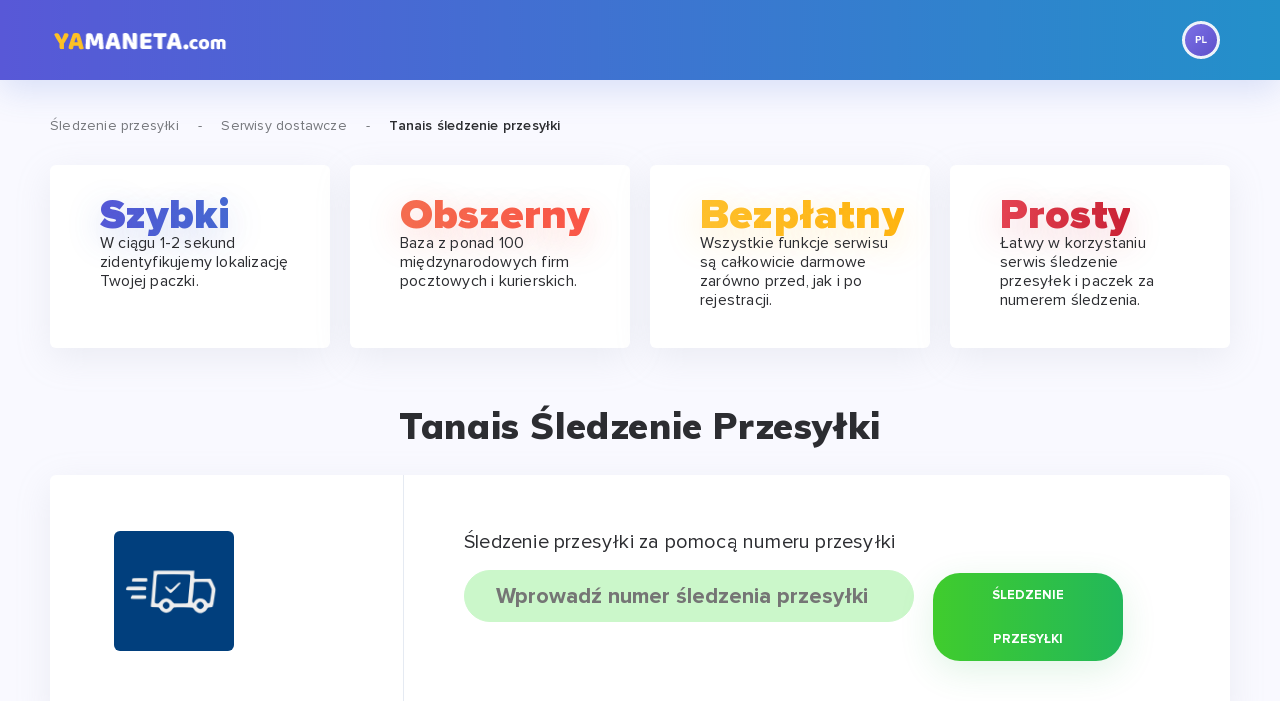

--- FILE ---
content_type: text/html; charset=UTF-8
request_url: https://tracking.yamaneta.com/pl/tanais
body_size: 5559
content:
<!doctype html>
<html lang="ru-RU">
<head>
        <script>
        window.dataLayer = window.dataLayer || [];
    </script>
    <!-- Google Tag Manager -->
    <script>(function(w,d,s,l,i){w[l]=w[l]||[];w[l].push({'gtm.start':
                new Date().getTime(),event:'gtm.js'});var f=d.getElementsByTagName(s)[0],
            j=d.createElement(s),dl=l!='dataLayer'?'&l='+l:'';j.async=true;j.src=
            'https://www.googletagmanager.com/gtm.js?id='+i+dl;f.parentNode.insertBefore(j,f);
        })(window,document,'script','dataLayer','GTM-58N9352');</script>
    <!-- End Google Tag Manager -->
    
    <meta charset="UTF-8">
    <meta name="viewport" content="width=device-width, initial-scale=1.0">
    <meta http-equiv="X-UA-Compatible" content="ie=edge">
        <link rel="preload" href="https://tracking.yamaneta.com/fonts/subset-ProximaNova-Black.woff" as="font" type="font/woff" crossorigin>
    <link rel="preload" href="https://tracking.yamaneta.com/fonts/subset-ProximaNova-Black.woff2" as="font" type="font/woff2" crossorigin>
    <link rel="dns-prefetch" href="https://tpc.googlesyndication.com/">
    <link rel="dns-prefetch" href="https://www.googletagservices.com//">
    <link rel="dns-prefetch" href="https://www.gstatic.com/">
    <link rel="dns-prefetch" href="https://pagead2.googlesyndication.com/">
    <link rel="dns-prefetch" href="https://www.googletagmanager.com/">
    <link rel="dns-prefetch" href="https://adservice.google.com.ua/">
    <link rel="dns-prefetch" href="https://www.google-analytics.com/">
    <link rel="dns-prefetch" href="https://jsc.mgid.com/">
    <link rel="dns-prefetch" href="https://fonts.googleapis.com/">
    <link rel="dns-prefetch" href="https://jsc.mgid.com/">
                        <link rel="alternate" hreflang="en" href="https://tracking.yamaneta.com/tanais"/>
                                <link rel="alternate" hreflang="de" href="https://tracking.yamaneta.com/de/tanais"/>
                                <link rel="alternate" hreflang="fr" href="https://tracking.yamaneta.com/fr/tanais"/>
                                <link rel="alternate" hreflang="se" href="https://tracking.yamaneta.com/se/tanais"/>
                                <link rel="alternate" hreflang="es" href="https://tracking.yamaneta.com/es/tanais"/>
                                <link rel="alternate" hreflang="nl" href="https://tracking.yamaneta.com/nl/tanais"/>
                                <link rel="alternate" hreflang="pl" href="https://tracking.yamaneta.com/pl/tanais"/>
                <meta name="description" content="Śledzenie przesyłek w Tanais na YaManeta ⏩ Zidentyfikuj swoją paczkę w 1-2 sek ⚡️ Śledzenie przesyłek w ponad 500 serwisach pocztowych i kurierskich na całym świecie ⭐️ Wszystkie funkcje serwisu są darmowe! ">
    <link href="https://fonts.googleapis.com/css?family=Muli:300,400,500,600,700,800,900&amp;display=swap" rel="stylesheet">
    <link rel="stylesheet" href="/css/all.min.css?v12">
    <title>Tanais - Śledzenie przesyłek ᐈ YaManeta</title>
    <link rel="shortcut icon" type="image/x-icon" href="/favicon.ico">
    <link rel="icon" type="image/x-icon" href="/favicon.ico">
    <link rel="stylesheet" href="/css/font-awesome.min.css">
        <link rel="canonical" href="https://tracking.yamaneta.com/pl/tanais">
        <meta property="og:locale" content="pl" />
    <meta property="og:type" content="website"  />
    <meta property="og:title" content="Tanais śledzenie przesyłki" />
    <meta property="og:description" content="Śledzenie przesyłek w Tanais na YaManeta ⏩ Zidentyfikuj swoją paczkę w 1-2 sek ⚡️ Śledzenie przesyłek w ponad 500 serwisach pocztowych i kurierskich na całym świecie ⭐️ Wszystkie funkcje serwisu są darmowe! ">
    <meta property="og:url" content="https://tracking.yamaneta.com/pltanais" />
    <meta property="og:image" content="https://assets.1trackapp.com/courierspng/128/tanais.png" />                    <style>
            .main-page .advantages-title .text {
                            font-size: 3em;
                        }
            .main-page .advantages-text {
                min-height: 79px;
            }
        </style>
        <script async src="https://pagead2.googlesyndication.com/pagead/js/adsbygoogle.js?client=ca-pub-7649038833153760" crossorigin="anonymous"></script>
    <script charset="UTF-8" src="//web.webpushs.com/js/push/b57a878f4d57a3188cb1bba9fc72531a_1.js" async></script>
</head>
<body class="        main-page invite-page shops-page
">
<!-- Google Tag Manager (noscript) -->
<noscript><iframe src="https://www.googletagmanager.com/ns.html?id=GTM-58N9352"
                  height="0" width="0" style="display:none;visibility:hidden"></iframe></noscript>
<!-- End Google Tag Manager (noscript) -->
<div class="wrap clearfix">
    <div class="container container--wrap container--main">
        <div class="pathway">
                            <span>
            <a class="pathway-item" href="/pl" itemprop="item"><span>Śledzenie przesyłki</span></a>
            <meta itemprop="position" content="1">
         </span>
                <span class="pathway-separator">-</span>
                <span>
            <a class="pathway-item" href="/pl/all" itemprop="item"><span>Serwisy dostawcze</span></a>
            <meta itemprop="position" content="1">
         </span>
                <span class="pathway-separator">-</span>
                <strong>
                    <a class="pathway-item pathway-item--last"  itemprop="item"><span>Tanais śledzenie przesyłki</span></a>
                    <meta itemprop="position" content="2">
                </strong>
                <div style="margin-top: 30px"></div>
                    </div>
            <div class="advantages block">
    <div class="row slider" data-min-tablet="2" data-min-mobile="1" data-infinite="1">
        <div class="col-lg-5 col-md-5 col-sm-10 col-xs-20 slide">
            <div class="advantages-item advantages-item--age bdrs bg-w sh-g">
                <div class="advantages-title">
                        <span class="text">
                            Szybki
                        </span>
                </div>
                <span class="advantages-text">W ciągu 1-2 sekund zidentyfikujemy lokalizację Twojej paczki.</span>
            </div>
        </div>
        <div class="col-lg-5 col-md-5 col-sm-10 col-xs-20 slide">
            <div class="advantages-item advantages-item--shops bdrs bg-w sh-g">
                <div class="advantages-title">
                    <span class="text">
                        Obszerny
                    </span>
                </div>
                <span class="advantages-text">Baza z ponad 100 międzynarodowych firm pocztowych i kurierskich.</span>
            </div>
        </div>
        <div class="col-lg-5 col-md-5 col-sm-10 col-xs-20 slide">
            <div class="advantages-item advantages-item--money bdrs bg-w sh-g">
                <div class="advantages-title">
                    <span class="text">
                        Bezpłatny
                    </span>
                </div>
                <span class="advantages-text">Wszystkie funkcje serwisu są  całkowicie darmowe zarówno przed, jak i po rejestracji.</span>
            </div>
        </div>
        <div class="col-lg-5 col-md-5 col-sm-10 col-xs-20 slide">
            <div class="advantages-item advantages-item--peoples bdrs bg-w sh-g">
                <div class="advantages-title">
                    <span class="text">
                        Prosty
                    </span>
                </div>
                <span class="advantages-text">Łatwy w korzystaniu serwis śledzenie przesyłek i paczek za numerem śledzenia.</span>
            </div>
        </div>
    </div>
</div>
    <script src="https://ajax.googleapis.com/ajax/libs/jquery/3.6.0/jquery.min.js"></script>
<div class="how-invite block block-items-list">
    <h1 class="how-invite-title block-title">
        Tanais śledzenie przesyłki    </h1>
    <div class="bdrs bg-w sh-g mb clearfix">
        <div class="share">
                            <img src="https://assets.1trackapp.com/courierspng/128/tanais.png" title="Śledzenie paczek w Tanais" alt="Śledzenie paczek w Tanais na YaManeta" class="shops-item-img">
                    </div>
        <form action="/pl/tanais/track" class="share-link-form" method="POST">
            <div class="search-header">
                                    <img src="https://assets.1trackapp.com/courierspng/128/tanais.png" title="Śledzenie paczek w Tanais" alt="Śledzenie paczek w Tanais na YaManeta" class="shops-item-img mobile-img">
                                <label for="share-link-input" class="title">Śledzenie przesyłki za pomocą numeru przesyłki</label>
            </div>
            <input type="text" class="input--text valid" id="share-link-input" name="trackNumber" required minlength="6"  value=""
                   placeholder="Wprowadź numer śledzenia przesyłki">
                                        <button type="submit" class="button button--medium button--green">
                    <span class="text">Śledzenie przesyłki</span>
                </button>
                                            </form>
    </div>
</div>
<script>
    const trackNumber = document.querySelector("input");
    const error = 'Tylko 6 lub więcej liter i cyfr';

    document.querySelectorAll("#cookie").forEach(button => {
        button.addEventListener("click", (event) => {
            trackNumber.value = event.target.textContent;
            event.target.closest("form").submit();
        });
    });

    document.querySelectorAll("#cookie").forEach(button => {
        button.addEventListener("click", (event) => {
            trackNumber.value = event.target.textContent;
            event.target.closest("form").submit();
        });
    });

    trackNumber.addEventListener("input", () => {
        trackNumber.setCustomValidity("");
        trackNumber.checkValidity();
    });

    trackNumber.addEventListener("invalid", () => {
        trackNumber.setCustomValidity(error);
    });

    $(document).ready(function () {
        $("#subscribe").one('click', function (button) {
            oSpP.push("Email", getCookie('userUid')+'@tracking.yamaneta.com');
            $button = $(this);
            $.ajax({
                url: '/pl/track//subscribe',
                method: 'post',
                async: false,
                data: {
                    'lastStatusDate': '',
                    'lastAttribute': ''
                },
                statusCode: {
                    409: function () {
                        alert("already subscribed");
                    }
                }
            }).success(function () {
                $("#subscribe").hide();
                $("#subscribed").show();
            }).error(function () {
                alert('Error')
            })
            $.ajax({
                url: '/pl/track/push',
                method: 'post',
                async: false,
                data: {
                    'email': getCookie('userUid')+'@tracking.yamaneta.com',
                }
            }).success(function () {
            });
        })
    })

    function getCookie(name) {
        var cookieString = document.cookie;
        var cookies = cookieString.split(';');
        for (var i = 0; i < cookies.length; i++) {
            var cookie = cookies[i].trim();
            if (cookie.substring(0, name.length + 1) === (name + '=')) {
                return decodeURIComponent(cookie.substring(name.length + 1));
            }
        }
        return null;
    }
</script>
        <div class="shops block block-items-list">
    <div class="shops-title block-title">
        500+ serwisy dostawcze

    </div>
    <div class="row">
            <div class="col-lg-p33 col-md-p33 col-sm-p33 col-xs-20">
            <a href="/pl/ups" class="shops-item bdrs bg-w sh-g mb">
                                    <span class="label label--top">
                        <span class="label-text">top</span>
                    </span>
                                <span class="shops-item-logo shops-item-link">
                                <img src="https://assets.1trackapp.com/courierspng/128/ups.png" title="Śledzenie paczek w UPS: United Parcel Service" alt="Śledzenie paczek w UPS: United Parcel Service na YaManeta" class="shops-item-img">
                            </span>
                <div class="shops-item-value">
                    <div class="shops-item-value-wrap">
                        <div class="title"><span class="text">UPS: United Parcel Service</span></div>
                        <br>przykład:<br>1Z95152V6803988654
                    </div>
                </div>
            </a>
        </div>
            <div class="col-lg-p33 col-md-p33 col-sm-p33 col-xs-20">
            <a href="/pl/dhl-global" class="shops-item bdrs bg-w sh-g mb">
                                    <span class="label label--top">
                        <span class="label-text">top</span>
                    </span>
                                <span class="shops-item-logo shops-item-link">
                                <img src="https://assets.1trackapp.com/courierspng/128/dhl.png" title="Śledzenie paczek w DHL Global" alt="Śledzenie paczek w DHL Global na YaManeta" class="shops-item-img">
                            </span>
                <div class="shops-item-value">
                    <div class="shops-item-value-wrap">
                        <div class="title"><span class="text">DHL Global</span></div>
                        <br>przykład:<br>RX598924377DE
                    </div>
                </div>
            </a>
        </div>
            <div class="col-lg-p33 col-md-p33 col-sm-p33 col-xs-20">
            <a href="/pl/fedex" class="shops-item bdrs bg-w sh-g mb">
                                    <span class="label label--top">
                        <span class="label-text">top</span>
                    </span>
                                <span class="shops-item-logo shops-item-link">
                                <img src="https://assets.1trackapp.com/courierspng/128/fedex.png" title="Śledzenie paczek w Fedex" alt="Śledzenie paczek w Fedex na YaManeta" class="shops-item-img">
                            </span>
                <div class="shops-item-value">
                    <div class="shops-item-value-wrap">
                        <div class="title"><span class="text">Fedex</span></div>
                        <br>przykład:<br>145439020939
                    </div>
                </div>
            </a>
        </div>
            <div class="col-lg-p33 col-md-p33 col-sm-p33 col-xs-20">
            <a href="/pl/usps" class="shops-item bdrs bg-w sh-g mb">
                                    <span class="label label--top">
                        <span class="label-text">top</span>
                    </span>
                                <span class="shops-item-logo shops-item-link">
                                <img src="https://assets.1trackapp.com/courierspng/128/usps.png" title="Śledzenie paczek w USPS" alt="Śledzenie paczek w USPS na YaManeta" class="shops-item-img">
                            </span>
                <div class="shops-item-value">
                    <div class="shops-item-value-wrap">
                        <div class="title"><span class="text">USPS</span></div>
                        <br>przykład:<br>UH041198890US
                    </div>
                </div>
            </a>
        </div>
            <div class="col-lg-p33 col-md-p33 col-sm-p33 col-xs-20">
            <a href="/pl/posti-finland" class="shops-item bdrs bg-w sh-g mb">
                                <span class="shops-item-logo shops-item-link">
                                <img src="https://assets.1trackapp.com/courierspng/128/posti.png" title="Śledzenie paczek w Posti" alt="Śledzenie paczek w Posti na YaManeta" class="shops-item-img">
                            </span>
                <div class="shops-item-value">
                    <div class="shops-item-value-wrap">
                        <div class="title"><span class="text">Posti</span></div>
                        <br>przykład:<br>ES020504206FI
                    </div>
                </div>
            </a>
        </div>
            <div class="col-lg-p33 col-md-p33 col-sm-p33 col-xs-20">
            <a href="/pl/lithuania-post" class="shops-item bdrs bg-w sh-g mb">
                                <span class="shops-item-logo shops-item-link">
                                <img src="https://assets.1trackapp.com/courierspng/128/lithuania-post.png" title="Śledzenie paczek w Lithuania Post" alt="Śledzenie paczek w Lithuania Post na YaManeta" class="shops-item-img">
                            </span>
                <div class="shops-item-value">
                    <div class="shops-item-value-wrap">
                        <div class="title"><span class="text">Lithuania Post</span></div>
                        <br>przykład:<br>RE240374488LT
                    </div>
                </div>
            </a>
        </div>
            <div class="col-lg-p33 col-md-p33 col-sm-p33 col-xs-20">
            <a href="/pl/postnl" class="shops-item bdrs bg-w sh-g mb">
                                <span class="shops-item-logo shops-item-link">
                                <img src="https://assets.1trackapp.com/courierspng/128/postnl.png" title="Śledzenie paczek w PostNL" alt="Śledzenie paczek w PostNL na YaManeta" class="shops-item-img">
                            </span>
                <div class="shops-item-value">
                    <div class="shops-item-value-wrap">
                        <div class="title"><span class="text">PostNL</span></div>
                        <br>przykład:<br>RU717179982NL
                    </div>
                </div>
            </a>
        </div>
            <div class="col-lg-p33 col-md-p33 col-sm-p33 col-xs-20">
            <a href="/pl/japan-post" class="shops-item bdrs bg-w sh-g mb">
                                <span class="shops-item-logo shops-item-link">
                                <img src="https://assets.1trackapp.com/courierspng/128/japan-post.png" title="Śledzenie paczek w Japan Post Service" alt="Śledzenie paczek w Japan Post Service na YaManeta" class="shops-item-img">
                            </span>
                <div class="shops-item-value">
                    <div class="shops-item-value-wrap">
                        <div class="title"><span class="text">Japan Post Service</span></div>
                        <br>przykład:<br>RV511870823CN
                    </div>
                </div>
            </a>
        </div>
            <div class="col-lg-p33 col-md-p33 col-sm-p33 col-xs-20">
            <a href="/pl/swiss-post" class="shops-item bdrs bg-w sh-g mb">
                                <span class="shops-item-logo shops-item-link">
                                <img src="https://assets.1trackapp.com/courierspng/128/swiss-post.png" title="Śledzenie paczek w Swiss post" alt="Śledzenie paczek w Swiss post na YaManeta" class="shops-item-img">
                            </span>
                <div class="shops-item-value">
                    <div class="shops-item-value-wrap">
                        <div class="title"><span class="text">Swiss post</span></div>
                        <br>przykład:<br>RD011334747CH
                    </div>
                </div>
            </a>
        </div>
            <div class="col-lg-p33 col-md-p33 col-sm-p33 col-xs-20">
            <a href="/pl/sudan-post" class="shops-item bdrs bg-w sh-g mb">
                                <span class="shops-item-logo shops-item-link">
                                <img src="https://assets.1trackapp.com/courierspng/128/sudapost.png" title="Śledzenie paczek w Sudan post" alt="Śledzenie paczek w Sudan post na YaManeta" class="shops-item-img">
                            </span>
                <div class="shops-item-value">
                    <div class="shops-item-value-wrap">
                        <div class="title"><span class="text">Sudan post</span></div>
                        <br>przykład:<br>RF428747315SD
                    </div>
                </div>
            </a>
        </div>
            <div class="col-lg-p33 col-md-p33 col-sm-p33 col-xs-20">
            <a href="/pl/bpost" class="shops-item bdrs bg-w sh-g mb">
                                <span class="shops-item-logo shops-item-link">
                                <img src="https://assets.1trackapp.com/courierspng/128/bpost-international.png" title="Śledzenie paczek w Bpost" alt="Śledzenie paczek w Bpost na YaManeta" class="shops-item-img">
                            </span>
                <div class="shops-item-value">
                    <div class="shops-item-value-wrap">
                        <div class="title"><span class="text">Bpost</span></div>
                        <br>przykład:<br>CE391088348BE
                    </div>
                </div>
            </a>
        </div>
            <div class="col-lg-p33 col-md-p33 col-sm-p33 col-xs-20">
            <a href="/pl/omniva" class="shops-item bdrs bg-w sh-g mb">
                                <span class="shops-item-logo shops-item-link">
                                <img src="https://assets.1trackapp.com/courierspng/128/omniva_ee.png" title="Śledzenie paczek w Omniva" alt="Śledzenie paczek w Omniva na YaManeta" class="shops-item-img">
                            </span>
                <div class="shops-item-value">
                    <div class="shops-item-value-wrap">
                        <div class="title"><span class="text">Omniva</span></div>
                        <br>przykład:<br>LT297772853NL
                    </div>
                </div>
            </a>
        </div>
            <div class="col-lg-p33 col-md-p33 col-sm-p33 col-xs-20">
            <a href="/pl/hongkong-post" class="shops-item bdrs bg-w sh-g mb">
                                <span class="shops-item-logo shops-item-link">
                                <img src="https://assets.1trackapp.com/courierspng/128/hong-kong-post.png" title="Śledzenie paczek w Hongkong Post" alt="Śledzenie paczek w Hongkong Post na YaManeta" class="shops-item-img">
                            </span>
                <div class="shops-item-value">
                    <div class="shops-item-value-wrap">
                        <div class="title"><span class="text">Hongkong Post</span></div>
                        <br>przykład:<br>RV041791860HK
                    </div>
                </div>
            </a>
        </div>
            <div class="col-lg-p33 col-md-p33 col-sm-p33 col-xs-20">
            <a href="/pl/singapore-post" class="shops-item bdrs bg-w sh-g mb">
                                <span class="shops-item-logo shops-item-link">
                                <img src="https://assets.1trackapp.com/courierspng/128/singapore-post.png" title="Śledzenie paczek w Singapore Post" alt="Śledzenie paczek w Singapore Post na YaManeta" class="shops-item-img">
                            </span>
                <div class="shops-item-value">
                    <div class="shops-item-value-wrap">
                        <div class="title"><span class="text">Singapore Post</span></div>
                        <br>przykład:<br>RB968843389SG
                    </div>
                </div>
            </a>
        </div>
            <div class="col-lg-p33 col-md-p33 col-sm-p33 col-xs-20">
            <a href="/pl/vnpost" class="shops-item bdrs bg-w sh-g mb">
                                <span class="shops-item-logo shops-item-link">
                                <img src="https://assets.1trackapp.com/courierspng/128/vnpost.png" title="Śledzenie paczek w VNPost" alt="Śledzenie paczek w VNPost na YaManeta" class="shops-item-img">
                            </span>
                <div class="shops-item-value">
                    <div class="shops-item-value-wrap">
                        <div class="title"><span class="text">VNPost</span></div>
                        <br>przykład:<br>RR804236560VN
                    </div>
                </div>
            </a>
        </div>
    </div>

    <a href="/pl/all" class="show-all show-all-wrap show-all-wrap--small bd bdrs">
            <span class="show-all"><span class="text">Pokaż wszystkie służby >></span>
            </span>
    </a>
</div>
</div>
    </div>
</div>
<header class="header">
    <div class="container">
        <a href="/pl" class="logo">
            <img src="/img/logo_en.png?v2" alt="Yamaneta" class="logo-img">
        </a>
        <div class="login language-selector">
            <div class="info"><span class="icon icon--medium icon--flag lang-pl"></span></div>
            <div class="language-selector-list bg-w bdrs sh-g">
                <ul class="list">

                                        <li>
                        <a href="/tanais" data-code="en" class="list-link change-lang-link">
                            <span class="icon icon--small icon--flag lang-en"></span>
                            <span class="text">English</span></a>
                    </li>
                                        <li>
                        <a href="/de/tanais" data-code="de" class="list-link change-lang-link">
                            <span class="icon icon--small icon--flag lang-de"></span>
                            <span class="text">Deutsche</span></a>
                    </li>
                                        <li>
                        <a href="/fr/tanais" data-code="fr" class="list-link change-lang-link">
                            <span class="icon icon--small icon--flag lang-fr"></span>
                            <span class="text">Français</span></a>
                    </li>
                                        <li>
                        <a href="/se/tanais" data-code="se" class="list-link change-lang-link">
                            <span class="icon icon--small icon--flag lang-se"></span>
                            <span class="text">Svenska</span></a>
                    </li>
                                        <li>
                        <a href="/es/tanais" data-code="es" class="list-link change-lang-link">
                            <span class="icon icon--small icon--flag lang-es"></span>
                            <span class="text">Español</span></a>
                    </li>
                                        <li>
                        <a href="/nl/tanais" data-code="nl" class="list-link change-lang-link">
                            <span class="icon icon--small icon--flag lang-nl"></span>
                            <span class="text">Nederlands</span></a>
                    </li>
                                        <li>
                        <a href="/pl/tanais" data-code="pl" class="list-link change-lang-link">
                            <span class="icon icon--small icon--flag lang-pl"></span>
                            <span class="text">Polski</span></a>
                    </li>
                                    </ul>
            </div>
        </div>
    </div>
</header>
<div class="footer-empty"></div>
<footer class="footer clearfix">
    <div class="footer-inner container">
        <div class="footer-top clearfix">
            <div class="footer-links">
                <a href="/" class="logo">
                    <img src="/img/logo_en.png?v2" alt="Yamaneta" class="logo-img">

                </a>
                <a href="https://yamaneta.com/shops" class="catalog-link">
                    Katalog sklepu                </a>
            </div>
            <div class="socials">
                <span class="socials-title title">
                    Śledź nasze  <span>notizie e promozioni:</span>
                </span>
                <div class="socials-links">
                    <a class="socials-link socials-link--fb" href="https://www.facebook.com/yamaneta.ru/" target="_blank" rel="noopener">
                        <span class="icon icon--small icon--socials icon--fb"></span>
                    </a>
                    <a class="socials-link socials-link--vk" href="https://vk.com/yamaneta" target="_blank" rel="noopener">
                        <span class="icon icon--small icon--socials icon--vk"></span>
                    </a>
                    <a class="socials-link socials-link--ok" href="https://ok.ru/group/52999654998203" target="_blank" rel="noopener">
                        <span class="icon icon--small icon--socials icon--ok"></span>
                    </a>
                    <a class="socials-link socials-link--yt" href="https://www.youtube.com/playlist?list=PL5WNWgXvKtk98Ujnn1jhqTg3TnKGs_T61" target="_blank" rel="noopener">
                        <span class="icon icon--small icon--socials icon--yt"></span>
                    </a>
                </div>
            </div>
            <ul class="nav"><li class="nav-item"><a href="https://yamaneta.com/dashboard/plugin" class="nav-item-link">Wtyczka przeglądarki</a></li>
                <li class="nav-item"><a href="https://yamaneta.com/dashboard/application" class="nav-item-link">APLIKACJA MOBILNA</a></li>
                <li class="nav-item"><a href="https://yamaneta.com/faq" class="nav-item-link">POMOC / NAJCZĘŚCIEJ ZADAWANE PYTANIA</a></li>
                <li class="nav-item"><a href="https://yamaneta.com/agreement" class="nav-item-link">ZGODA UŻYTKOWNIKA</a></li>
                <li class="nav-item"><a href="https://yamaneta.com/info/howto" class="nav-item-link">JAK DZIAŁA ZWROT PIENIĘDZY</a></li>
                <li class="nav-item"><a href="https://yamaneta.com/info/rules" class="nav-item-link">ZASADY ZAKUPÓW</a></li>
                <li class="nav-item"><a href="https://yamaneta.com/info/loyalty" class="nav-item-link">PROGRAM LOJALNOŚCIOWY</a></li>
                <li class="nav-item"></li>
                <li class="nav-item"><a href="https://packyapp.com/" class="nav-item-link" target="_blank">Packyapp</a></li>
            </ul>
            <div class="mobile-app">
                <span class="mobile-app-title title">Zainstaluj naszą aplikację mobilną</span>
                <div class="mobile-app-links">
                    <a href="https://play.google.com/store/apps/details?id=ru.yamaneta2.android" rel="nofollow" target="blank" >
                        <img src="/img/bg/playmarket.svg?v2" alt="playmarket" class="mobile-app-link--playmarket">
                    </a>
                    <img src="/img/bg/appstore-soon-red.svg?v2" alt="Appstore-soon" class="mobile-app-link--appstore">
                </div>
            </div>
        </div>
        <div class="footer-bot clearfix">
            <div class="copy title">© 2015 - 2024 «Yamaneta» — <span>bezpieczna usługa cashback</span></div>
            <div class="withdrawal">
                <span class="withdrawal-title title payment-methods">Metody Płatności</span>
                <div class="withdrawal-methods-wrap">
                    <img src="/img/payments/capitalist.png?v1" alt="Capitalist" class="payments--capitalist">
                </div>
                <div class="withdrawal-methods-wrap">
                    <img src="/img/payments/visa.png?v1" alt="Visa" class="payments--visa">
                </div>
                <div class="withdrawal-methods-wrap">
                    <img src="/img/payments/mastercard.png?v1" alt="Mastercard" class="payments--mastercard">
                </div>
                <div class="withdrawal-methods-wrap">
                    <img src="/img/payments/payoneer.png?v1" alt="Payoneer" class="payments--payoneer">
                </div>
            </div>
        </div>
    </div>
</footer>

<script type="text/javascript" src="/js/scripts.min.js"></script>
<script type="application/ld+json">
    {
        "@context": "https://schema.org",
        "@type": "BreadcrumbList",
        "itemListElement": [{
            "@type": "ListItem",
            "position": 1,
            "name": "Śledzenie przesyłki",
            "item": "https://tracking.yamaneta.com/pl"
        },{
            "@type": "ListItem",
            "position": 2,
            "name": "Tanais Śledzenie przesyłki",
            "item": "https://tracking.yamaneta.com/pl/tanais"
          }]
    }
</script>
<script type="application/ld+json">
    {
        "@context" : "http://schema.org",
        "@type" : "Organization",
        "name" : "Yamaneta",
        "url" : "https://tracking.yamaneta.com",
        "logo": "https://tracking.yamaneta.com/img/logo_en.png",
        "image": "https://tracking.yamaneta.com/img/logo_en.png",
        "sameAs" : [
            "https://www.facebook.com/yamaneta.ru/",
            "https://vk.com/yamaneta",
            "https://ok.ru/group/52999654998203",
            "https://www.youtube.com/playlist?list=PL5WNWgXvKtk98Ujnn1jhqTg3TnKGs_T61"
        ]
    }
</script>

<script defer src="https://static.cloudflareinsights.com/beacon.min.js/vcd15cbe7772f49c399c6a5babf22c1241717689176015" integrity="sha512-ZpsOmlRQV6y907TI0dKBHq9Md29nnaEIPlkf84rnaERnq6zvWvPUqr2ft8M1aS28oN72PdrCzSjY4U6VaAw1EQ==" data-cf-beacon='{"version":"2024.11.0","token":"6cfd2c76752d43428502b6a1f5d6e48a","r":1,"server_timing":{"name":{"cfCacheStatus":true,"cfEdge":true,"cfExtPri":true,"cfL4":true,"cfOrigin":true,"cfSpeedBrain":true},"location_startswith":null}}' crossorigin="anonymous"></script>
</body>
</html>


--- FILE ---
content_type: text/html; charset=utf-8
request_url: https://www.google.com/recaptcha/api2/aframe
body_size: 267
content:
<!DOCTYPE HTML><html><head><meta http-equiv="content-type" content="text/html; charset=UTF-8"></head><body><script nonce="GkfGpBkIb0WE6b6qZAwecQ">/** Anti-fraud and anti-abuse applications only. See google.com/recaptcha */ try{var clients={'sodar':'https://pagead2.googlesyndication.com/pagead/sodar?'};window.addEventListener("message",function(a){try{if(a.source===window.parent){var b=JSON.parse(a.data);var c=clients[b['id']];if(c){var d=document.createElement('img');d.src=c+b['params']+'&rc='+(localStorage.getItem("rc::a")?sessionStorage.getItem("rc::b"):"");window.document.body.appendChild(d);sessionStorage.setItem("rc::e",parseInt(sessionStorage.getItem("rc::e")||0)+1);localStorage.setItem("rc::h",'1770050771714');}}}catch(b){}});window.parent.postMessage("_grecaptcha_ready", "*");}catch(b){}</script></body></html>

--- FILE ---
content_type: text/css
request_url: https://tracking.yamaneta.com/css/all.min.css?v12
body_size: 164508
content:
html {font-family: sans-serif;line-height: 1.15;-ms-text-size-adjust: 100%;-webkit-text-size-adjust: 100%;}body {margin: 0;}article, aside, footer, header, nav, section {display: block;}h1 {font-size: 2em;margin: 0.67em 0;}figcaption, figure, main {display: block;}figure {margin: 1em 40px;}hr {-webkit-box-sizing: content-box;box-sizing: content-box;height: 0;overflow: visible;}pre {font-family: monospace, monospace;font-size: 1em;}a {background-color: transparent;-webkit-text-decoration-skip: objects;}a:active, a:hover {outline-width: 0;}abbr[title] {border-bottom: none;text-decoration: underline;-webkit-text-decoration: underline dotted;text-decoration: underline dotted;}b, strong {font-weight: inherit;}b, strong {font-weight: bolder;}code, kbd, samp {font-family: monospace, monospace;font-size: 1em;}dfn {font-style: italic;}mark {background-color: #ff0;color: #000;}small {font-size: 80%;}sub, sup {font-size: 75%;line-height: 0;position: relative;vertical-align: baseline;}sub {bottom: -0.25em;}sup {top: -0.5em;}audio, video {display: inline-block;}audio:not([controls]) {display: none;height: 0;}img {border-style: none;}svg:not(:root) {overflow: hidden;}button, input, optgroup, select, textarea {font-family: sans-serif;font-size: 100%;line-height: 1.15;margin: 0;}button, input {overflow: visible;}button, select {text-transform: none;}button, html [type="button"], [type="reset"], [type="submit"] {-webkit-appearance: button;}button::-moz-focus-inner, [type="button"]::-moz-focus-inner, [type="reset"]::-moz-focus-inner, [type="submit"]::-moz-focus-inner {border-style: none;padding: 0;}button:-moz-focusring, [type="button"]:-moz-focusring, [type="reset"]:-moz-focusring, [type="submit"]:-moz-focusring {outline: 1px dotted ButtonText;}fieldset {border: 1px solid #c0c0c0;margin: 0 2px;padding: 0.35em 0.625em 0.75em;}legend {-webkit-box-sizing: border-box;box-sizing: border-box;color: inherit;display: table;max-width: 100%;padding: 0;white-space: normal;}progress {display: inline-block;vertical-align: baseline;}textarea {overflow: auto;}[type="checkbox"], [type="radio"] {-webkit-box-sizing: border-box;box-sizing: border-box;padding: 0;}[type="number"]::-webkit-inner-spin-button, [type="number"]::-webkit-outer-spin-button {height: auto;}[type="search"] {-webkit-appearance: textfield;outline-offset: -2px;}[type="search"]::-webkit-search-cancel-button, [type="search"]::-webkit-search-decoration {-webkit-appearance: none;}::-webkit-file-upload-button {-webkit-appearance: button;font: inherit;}details, menu {display: block;}summary {display: list-item;}canvas {display: inline-block;}template {display: none;}[hidden] {display: none;}@font-face {font-family: 'Proxima Nova';src: url("../fonts/subset-ProximaNova-BoldIt.woff2") format("woff2"), url("../fonts/subset-ProximaNova-BoldIt.woff") format("woff");font-weight: bold;font-style: italic;}@font-face {font-family: 'Proxima Nova';src: url("../fonts/subset-ProximaNova-Light.woff2") format("woff2"), url("../fonts/subset-ProximaNova-Light.woff") format("woff");font-weight: 300;font-style: normal;}@font-face {font-family: 'Proxima Nova';src: url("../fonts/subset-ProximaNova-LightIt.woff2") format("woff2"), url("../fonts/subset-ProximaNova-LightIt.woff") format("woff");font-weight: 300;font-style: italic;}@font-face {font-family: 'Proxima Nova';src: url("../fonts/subset-ProximaNova-Semibold.woff2") format("woff2"), url("../fonts/subset-ProximaNova-Semibold.woff") format("woff");font-weight: 600;font-style: normal;}@font-face {font-family: 'Proxima Nova';src: url("../fonts/subset-ProximaNova-ExtrabldIt.woff2") format("woff2"), url("../fonts/subset-ProximaNova-ExtrabldIt.woff") format("woff");font-weight: 800;font-style: italic;}@font-face {font-family: 'Proxima Nova';src: url("../fonts/subset-ProximaNovaT-Thin.woff2") format("woff2"), url("../fonts/subset-ProximaNovaT-Thin.woff") format("woff");font-weight: 100;font-style: normal;}@font-face {font-family: 'Proxima Nova';src: url("../fonts/subset-ProximaNova-ThinIt.woff2") format("woff2"), url("../fonts/subset-ProximaNova-ThinIt.woff") format("woff");font-weight: 100;font-style: italic;}@font-face {font-family: 'Proxima Nova';src: url("../fonts/subset-ProximaNova-BlackIt.woff2") format("woff2"), url("../fonts/subset-ProximaNova-BlackIt.woff") format("woff");font-weight: 900;font-style: italic;}@font-face {font-family: 'Proxima Nova';src: url("../fonts/subset-ProximaNova-Extrabld.woff2") format("woff2"), url("../fonts/subset-ProximaNova-Extrabld.woff") format("woff");font-weight: 800;font-style: normal;}@font-face {font-family: 'Proxima Nova';src: url("../fonts/subset-ProximaNova-Regular.woff2") format("woff2"), url("../fonts/subset-ProximaNova-Regular.woff") format("woff");font-weight: 400;font-style: normal;}@font-face {font-family: 'Proxima Nova';src: url("../fonts/subset-ProximaNova-SemiboldIt.woff2") format("woff2"), url("../fonts/subset-ProximaNova-SemiboldIt.woff") format("woff");font-weight: 600;font-style: italic;}@font-face {font-family: 'Proxima Nova';src: url("../fonts/subset-ProximaNova-Bold.woff2") format("woff2"), url("../fonts/subset-ProximaNova-Bold.woff") format("woff");font-weight: bold;font-style: normal;}@font-face {font-family: 'Proxima Nova';src: url("../fonts/subset-ProximaNova-Black.woff2") format("woff2"), url("../fonts/subset-ProximaNova-Black.woff") format("woff");font-weight: 900;font-style: normal;}@font-face {font-family: 'Proxima Nova';src: url("../fonts/subset-ProximaNova-RegularIt.woff2") format("woff2"), url("../fonts/subset-ProximaNova-RegularIt.woff") format("woff");font-weight: normal;font-style: italic;}.container {margin-right: auto;margin-left: auto;}.container:before, .container:after {content: " ";display: table;}.container:after {clear: both;}@media (min-width: 768px) {.container {width: 700px;}}@media (min-width: 1230px) {.container {width: 1180px;}}@media (min-width: 480px) {body, html, .header, .footer, .wrap {min-width: 320px;}}@media (min-width: 768px) {body, html, .header, .footer, .wrap {min-width: 750px;}}.container-fluid {margin-right: auto;margin-left: auto;}.container-fluid:before, .container-fluid:after {content: " ";display: table;}.container-fluid:after {clear: both;}.row {margin-left: -10px;margin-right: -10px;}.row:before, .row:after {content: " ";display: table;}.row:after {clear: both;}.col-xs-1, .col-sm-1, .col-md-1, .col-lg-1, .col-xs-2, .col-sm-2, .col-md-2, .col-lg-2, .col-xs-3, .col-sm-3, .col-md-3, .col-lg-3, .col-xs-4, .col-sm-4, .col-md-4, .col-lg-4, .col-xs-5, .col-sm-5, .col-md-5, .col-lg-5, .col-xs-6, .col-sm-6, .col-md-6, .col-lg-6, .col-xs-7, .col-sm-7, .col-md-7, .col-lg-7, .col-xs-8, .col-sm-8, .col-md-8, .col-lg-8, .col-xs-9, .col-sm-9, .col-md-9, .col-lg-9, .col-xs-10, .col-sm-10, .col-md-10, .col-lg-10, .col-xs-11, .col-sm-11, .col-md-11, .col-lg-11, .col-xs-12, .col-sm-12, .col-md-12, .col-lg-12, .col-xs-13, .col-sm-13, .col-md-13, .col-lg-13, .col-xs-14, .col-sm-14, .col-md-14, .col-lg-14, .col-xs-15, .col-sm-15, .col-md-15, .col-lg-15, .col-xs-16, .col-sm-16, .col-md-16, .col-lg-16, .col-xs-17, .col-sm-17, .col-md-17, .col-lg-17, .col-xs-18, .col-sm-18, .col-md-18, .col-lg-18, .col-xs-19, .col-sm-19, .col-md-19, .col-lg-19, .col-xs-20, .col-sm-20, .col-md-20, .col-lg-20 {position: relative;min-height: 1px;padding-left: 10px;padding-right: 10px;}.col-xs-1, .col-xs-2, .col-xs-3, .col-xs-4, .col-xs-5, .col-xs-6, .col-xs-7, .col-xs-8, .col-xs-9, .col-xs-10, .col-xs-11, .col-xs-12, .col-xs-13, .col-xs-14, .col-xs-15, .col-xs-16, .col-xs-17, .col-xs-18, .col-xs-19, .col-xs-20 {float: left;}.col-xs-1 {width: 5%;}.col-xs-2 {width: 10%;}.col-xs-3 {width: 15%;}.col-xs-4 {width: 20%;}.col-xs-5 {width: 25%;}.col-xs-6 {width: 30%;}.col-xs-7 {width: 35%;}.col-xs-8 {width: 40%;}.col-xs-9 {width: 45%;}.col-xs-10 {width: 50%;}.col-xs-11 {width: 55%;}.col-xs-12 {width: 60%;}.col-xs-13 {width: 65%;}.col-xs-14 {width: 70%;}.col-xs-15 {width: 75%;}.col-xs-16 {width: 80%;}.col-xs-17 {width: 85%;}.col-xs-18 {width: 90%;}.col-xs-19 {width: 95%;}.col-xs-20 {width: 100%;}.col-xs-p33 {position: relative;min-height: 1px;padding-left: 10px;padding-right: 10px;float: left;width: 33.33%;}.col-xs-p16 {position: relative;min-height: 1px;padding-left: 10px;padding-right: 10px;float: left;width: 16.66%;}.col-xs-pull-0 {right: auto;}.col-xs-pull-1 {right: 5%;}.col-xs-pull-2 {right: 10%;}.col-xs-pull-3 {right: 15%;}.col-xs-pull-4 {right: 20%;}.col-xs-pull-5 {right: 25%;}.col-xs-pull-6 {right: 30%;}.col-xs-pull-7 {right: 35%;}.col-xs-pull-8 {right: 40%;}.col-xs-pull-9 {right: 45%;}.col-xs-pull-10 {right: 50%;}.col-xs-pull-11 {right: 55%;}.col-xs-pull-12 {right: 60%;}.col-xs-pull-13 {right: 65%;}.col-xs-pull-14 {right: 70%;}.col-xs-pull-15 {right: 75%;}.col-xs-pull-16 {right: 80%;}.col-xs-pull-17 {right: 85%;}.col-xs-pull-18 {right: 90%;}.col-xs-pull-19 {right: 95%;}.col-xs-pull-20 {right: 100%;}.col-xs-p33 {position: relative;min-height: 1px;padding-left: 10px;padding-right: 10px;float: left;width: 33.33%;}.col-xs-p16 {position: relative;min-height: 1px;padding-left: 10px;padding-right: 10px;float: left;width: 16.66%;}.col-xs-push-0 {left: auto;}.col-xs-push-1 {left: 5%;}.col-xs-push-2 {left: 10%;}.col-xs-push-3 {left: 15%;}.col-xs-push-4 {left: 20%;}.col-xs-push-5 {left: 25%;}.col-xs-push-6 {left: 30%;}.col-xs-push-7 {left: 35%;}.col-xs-push-8 {left: 40%;}.col-xs-push-9 {left: 45%;}.col-xs-push-10 {left: 50%;}.col-xs-push-11 {left: 55%;}.col-xs-push-12 {left: 60%;}.col-xs-push-13 {left: 65%;}.col-xs-push-14 {left: 70%;}.col-xs-push-15 {left: 75%;}.col-xs-push-16 {left: 80%;}.col-xs-push-17 {left: 85%;}.col-xs-push-18 {left: 90%;}.col-xs-push-19 {left: 95%;}.col-xs-push-20 {left: 100%;}.col-xs-p33 {position: relative;min-height: 1px;padding-left: 10px;padding-right: 10px;float: left;width: 33.33%;}.col-xs-p16 {position: relative;min-height: 1px;padding-left: 10px;padding-right: 10px;float: left;width: 16.66%;}.col-xs-offset-0 {margin-left: 0%;}.col-xs-offset-1 {margin-left: 5%;}.col-xs-offset-2 {margin-left: 10%;}.col-xs-offset-3 {margin-left: 15%;}.col-xs-offset-4 {margin-left: 20%;}.col-xs-offset-5 {margin-left: 25%;}.col-xs-offset-6 {margin-left: 30%;}.col-xs-offset-7 {margin-left: 35%;}.col-xs-offset-8 {margin-left: 40%;}.col-xs-offset-9 {margin-left: 45%;}.col-xs-offset-10 {margin-left: 50%;}.col-xs-offset-11 {margin-left: 55%;}.col-xs-offset-12 {margin-left: 60%;}.col-xs-offset-13 {margin-left: 65%;}.col-xs-offset-14 {margin-left: 70%;}.col-xs-offset-15 {margin-left: 75%;}.col-xs-offset-16 {margin-left: 80%;}.col-xs-offset-17 {margin-left: 85%;}.col-xs-offset-18 {margin-left: 90%;}.col-xs-offset-19 {margin-left: 95%;}.col-xs-offset-20 {margin-left: 100%;}.col-xs-p33 {position: relative;min-height: 1px;padding-left: 10px;padding-right: 10px;float: left;width: 33.33%;}.col-xs-p16 {position: relative;min-height: 1px;padding-left: 10px;padding-right: 10px;float: left;width: 16.66%;}@media (min-width: 768px) {.col-sm-1, .col-sm-2, .col-sm-3, .col-sm-4, .col-sm-5, .col-sm-6, .col-sm-7, .col-sm-8, .col-sm-9, .col-sm-10, .col-sm-11, .col-sm-12, .col-sm-13, .col-sm-14, .col-sm-15, .col-sm-16, .col-sm-17, .col-sm-18, .col-sm-19, .col-sm-20 {float: left;}.col-sm-1 {width: 5%;}.col-sm-2 {width: 10%;}.col-sm-3 {width: 15%;}.col-sm-4 {width: 20%;}.col-sm-5 {width: 25%;}.col-sm-6 {width: 30%;}.col-sm-7 {width: 35%;}.col-sm-8 {width: 40%;}.col-sm-9 {width: 45%;}.col-sm-10 {width: 50%;}.col-sm-11 {width: 55%;}.col-sm-12 {width: 60%;}.col-sm-13 {width: 65%;}.col-sm-14 {width: 70%;}.col-sm-15 {width: 75%;}.col-sm-16 {width: 80%;}.col-sm-17 {width: 85%;}.col-sm-18 {width: 90%;}.col-sm-19 {width: 95%;}.col-sm-20 {width: 100%;}.col-sm-p33 {position: relative;min-height: 1px;padding-left: 10px;padding-right: 10px;float: left;width: 33.33%;}.col-sm-p16 {position: relative;min-height: 1px;padding-left: 10px;padding-right: 10px;float: left;width: 16.66%;}.col-sm-pull-0 {right: auto;}.col-sm-pull-1 {right: 5%;}.col-sm-pull-2 {right: 10%;}.col-sm-pull-3 {right: 15%;}.col-sm-pull-4 {right: 20%;}.col-sm-pull-5 {right: 25%;}.col-sm-pull-6 {right: 30%;}.col-sm-pull-7 {right: 35%;}.col-sm-pull-8 {right: 40%;}.col-sm-pull-9 {right: 45%;}.col-sm-pull-10 {right: 50%;}.col-sm-pull-11 {right: 55%;}.col-sm-pull-12 {right: 60%;}.col-sm-pull-13 {right: 65%;}.col-sm-pull-14 {right: 70%;}.col-sm-pull-15 {right: 75%;}.col-sm-pull-16 {right: 80%;}.col-sm-pull-17 {right: 85%;}.col-sm-pull-18 {right: 90%;}.col-sm-pull-19 {right: 95%;}.col-sm-pull-20 {right: 100%;}.col-sm-p33 {position: relative;min-height: 1px;padding-left: 10px;padding-right: 10px;float: left;width: 33.33%;}.col-sm-p16 {position: relative;min-height: 1px;padding-left: 10px;padding-right: 10px;float: left;width: 16.66%;}.col-sm-push-0 {left: auto;}.col-sm-push-1 {left: 5%;}.col-sm-push-2 {left: 10%;}.col-sm-push-3 {left: 15%;}.col-sm-push-4 {left: 20%;}.col-sm-push-5 {left: 25%;}.col-sm-push-6 {left: 30%;}.col-sm-push-7 {left: 35%;}.col-sm-push-8 {left: 40%;}.col-sm-push-9 {left: 45%;}.col-sm-push-10 {left: 50%;}.col-sm-push-11 {left: 55%;}.col-sm-push-12 {left: 60%;}.col-sm-push-13 {left: 65%;}.col-sm-push-14 {left: 70%;}.col-sm-push-15 {left: 75%;}.col-sm-push-16 {left: 80%;}.col-sm-push-17 {left: 85%;}.col-sm-push-18 {left: 90%;}.col-sm-push-19 {left: 95%;}.col-sm-push-20 {left: 100%;}.col-sm-p33 {position: relative;min-height: 1px;padding-left: 10px;padding-right: 10px;float: left;width: 33.33%;}.col-sm-p16 {position: relative;min-height: 1px;padding-left: 10px;padding-right: 10px;float: left;width: 16.66%;}.col-sm-offset-0 {margin-left: 0%;}.col-sm-offset-1 {margin-left: 5%;}.col-sm-offset-2 {margin-left: 10%;}.col-sm-offset-3 {margin-left: 15%;}.col-sm-offset-4 {margin-left: 20%;}.col-sm-offset-5 {margin-left: 25%;}.col-sm-offset-6 {margin-left: 30%;}.col-sm-offset-7 {margin-left: 35%;}.col-sm-offset-8 {margin-left: 40%;}.col-sm-offset-9 {margin-left: 45%;}.col-sm-offset-10 {margin-left: 50%;}.col-sm-offset-11 {margin-left: 55%;}.col-sm-offset-12 {margin-left: 60%;}.col-sm-offset-13 {margin-left: 65%;}.col-sm-offset-14 {margin-left: 70%;}.col-sm-offset-15 {margin-left: 75%;}.col-sm-offset-16 {margin-left: 80%;}.col-sm-offset-17 {margin-left: 85%;}.col-sm-offset-18 {margin-left: 90%;}.col-sm-offset-19 {margin-left: 95%;}.col-sm-offset-20 {margin-left: 100%;}.col-sm-p33 {position: relative;min-height: 1px;padding-left: 10px;padding-right: 10px;float: left;width: 33.33%;}.col-sm-p16 {position: relative;min-height: 1px;padding-left: 10px;padding-right: 10px;float: left;width: 16.66%;}}@media (min-width: 1230px) {.col-md-1, .col-md-2, .col-md-3, .col-md-4, .col-md-5, .col-md-6, .col-md-7, .col-md-8, .col-md-9, .col-md-10, .col-md-11, .col-md-12, .col-md-13, .col-md-14, .col-md-15, .col-md-16, .col-md-17, .col-md-18, .col-md-19, .col-md-20 {float: left;}.col-md-1 {width: 5%;}.col-md-2 {width: 10%;}.col-md-3 {width: 15%;}.col-md-4 {width: 20%;}.col-md-5 {width: 25%;}.col-md-6 {width: 30%;}.col-md-7 {width: 35%;}.col-md-8 {width: 40%;}.col-md-9 {width: 45%;}.col-md-10 {width: 50%;}.col-md-11 {width: 55%;}.col-md-12 {width: 60%;}.col-md-13 {width: 65%;}.col-md-14 {width: 70%;}.col-md-15 {width: 75%;}.col-md-16 {width: 80%;}.col-md-17 {width: 85%;}.col-md-18 {width: 90%;}.col-md-19 {width: 95%;}.col-md-20 {width: 100%;}.col-md-p33 {position: relative;min-height: 1px;padding-left: 10px;padding-right: 10px;float: left;width: 33.33%;}.col-md-p16 {position: relative;min-height: 1px;padding-left: 10px;padding-right: 10px;float: left;width: 16.66%;}.col-md-pull-0 {right: auto;}.col-md-pull-1 {right: 5%;}.col-md-pull-2 {right: 10%;}.col-md-pull-3 {right: 15%;}.col-md-pull-4 {right: 20%;}.col-md-pull-5 {right: 25%;}.col-md-pull-6 {right: 30%;}.col-md-pull-7 {right: 35%;}.col-md-pull-8 {right: 40%;}.col-md-pull-9 {right: 45%;}.col-md-pull-10 {right: 50%;}.col-md-pull-11 {right: 55%;}.col-md-pull-12 {right: 60%;}.col-md-pull-13 {right: 65%;}.col-md-pull-14 {right: 70%;}.col-md-pull-15 {right: 75%;}.col-md-pull-16 {right: 80%;}.col-md-pull-17 {right: 85%;}.col-md-pull-18 {right: 90%;}.col-md-pull-19 {right: 95%;}.col-md-pull-20 {right: 100%;}.col-md-p33 {position: relative;min-height: 1px;padding-left: 10px;padding-right: 10px;float: left;width: 33.33%;}.col-md-p16 {position: relative;min-height: 1px;padding-left: 10px;padding-right: 10px;float: left;width: 16.66%;}.col-md-push-0 {left: auto;}.col-md-push-1 {left: 5%;}.col-md-push-2 {left: 10%;}.col-md-push-3 {left: 15%;}.col-md-push-4 {left: 20%;}.col-md-push-5 {left: 25%;}.col-md-push-6 {left: 30%;}.col-md-push-7 {left: 35%;}.col-md-push-8 {left: 40%;}.col-md-push-9 {left: 45%;}.col-md-push-10 {left: 50%;}.col-md-push-11 {left: 55%;}.col-md-push-12 {left: 60%;}.col-md-push-13 {left: 65%;}.col-md-push-14 {left: 70%;}.col-md-push-15 {left: 75%;}.col-md-push-16 {left: 80%;}.col-md-push-17 {left: 85%;}.col-md-push-18 {left: 90%;}.col-md-push-19 {left: 95%;}.col-md-push-20 {left: 100%;}.col-md-p33 {position: relative;min-height: 1px;padding-left: 10px;padding-right: 10px;float: left;width: 33.33%;}.col-md-p16 {position: relative;min-height: 1px;padding-left: 10px;padding-right: 10px;float: left;width: 16.66%;}.col-md-offset-0 {margin-left: 0%;}.col-md-offset-1 {margin-left: 5%;}.col-md-offset-2 {margin-left: 10%;}.col-md-offset-3 {margin-left: 15%;}.col-md-offset-4 {margin-left: 20%;}.col-md-offset-5 {margin-left: 25%;}.col-md-offset-6 {margin-left: 30%;}.col-md-offset-7 {margin-left: 35%;}.col-md-offset-8 {margin-left: 40%;}.col-md-offset-9 {margin-left: 45%;}.col-md-offset-10 {margin-left: 50%;}.col-md-offset-11 {margin-left: 55%;}.col-md-offset-12 {margin-left: 60%;}.col-md-offset-13 {margin-left: 65%;}.col-md-offset-14 {margin-left: 70%;}.col-md-offset-15 {margin-left: 75%;}.col-md-offset-16 {margin-left: 80%;}.col-md-offset-17 {margin-left: 85%;}.col-md-offset-18 {margin-left: 90%;}.col-md-offset-19 {margin-left: 95%;}.col-md-offset-20 {margin-left: 100%;}.col-md-p33 {position: relative;min-height: 1px;padding-left: 10px;padding-right: 10px;float: left;width: 33.33%;}.col-md-p16 {position: relative;min-height: 1px;padding-left: 10px;padding-right: 10px;float: left;width: 16.66%;}}@media (min-width: 1230px) {.col-lg-1, .col-lg-2, .col-lg-3, .col-lg-4, .col-lg-5, .col-lg-6, .col-lg-7, .col-lg-8, .col-lg-9, .col-lg-10, .col-lg-11, .col-lg-12, .col-lg-13, .col-lg-14, .col-lg-15, .col-lg-16, .col-lg-17, .col-lg-18, .col-lg-19, .col-lg-20 {float: left;}.col-lg-1 {width: 5%;}.col-lg-2 {width: 10%;}.col-lg-3 {width: 15%;}.col-lg-4 {width: 20%;}.col-lg-5 {width: 25%;}.col-lg-6 {width: 30%;}.col-lg-7 {width: 35%;}.col-lg-8 {width: 40%;}.col-lg-9 {width: 45%;}.col-lg-10 {width: 50%;}.col-lg-11 {width: 55%;}.col-lg-12 {width: 60%;}.col-lg-13 {width: 65%;}.col-lg-14 {width: 70%;}.col-lg-15 {width: 75%;}.col-lg-16 {width: 80%;}.col-lg-17 {width: 85%;}.col-lg-18 {width: 90%;}.col-lg-19 {width: 95%;}.col-lg-20 {width: 100%;}.col-lg-p33 {position: relative;min-height: 1px;padding-left: 10px;padding-right: 10px;float: left;width: 33.33%;}.col-lg-p16 {position: relative;min-height: 1px;padding-left: 10px;padding-right: 10px;float: left;width: 16.66%;}.col-lg-pull-0 {right: auto;}.col-lg-pull-1 {right: 5%;}.col-lg-pull-2 {right: 10%;}.col-lg-pull-3 {right: 15%;}.col-lg-pull-4 {right: 20%;}.col-lg-pull-5 {right: 25%;}.col-lg-pull-6 {right: 30%;}.col-lg-pull-7 {right: 35%;}.col-lg-pull-8 {right: 40%;}.col-lg-pull-9 {right: 45%;}.col-lg-pull-10 {right: 50%;}.col-lg-pull-11 {right: 55%;}.col-lg-pull-12 {right: 60%;}.col-lg-pull-13 {right: 65%;}.col-lg-pull-14 {right: 70%;}.col-lg-pull-15 {right: 75%;}.col-lg-pull-16 {right: 80%;}.col-lg-pull-17 {right: 85%;}.col-lg-pull-18 {right: 90%;}.col-lg-pull-19 {right: 95%;}.col-lg-pull-20 {right: 100%;}.col-lg-p33 {position: relative;min-height: 1px;padding-left: 10px;padding-right: 10px;float: left;width: 33.33%;}.col-lg-p16 {position: relative;min-height: 1px;padding-left: 10px;padding-right: 10px;float: left;width: 16.66%;}.col-lg-push-0 {left: auto;}.col-lg-push-1 {left: 5%;}.col-lg-push-2 {left: 10%;}.col-lg-push-3 {left: 15%;}.col-lg-push-4 {left: 20%;}.col-lg-push-5 {left: 25%;}.col-lg-push-6 {left: 30%;}.col-lg-push-7 {left: 35%;}.col-lg-push-8 {left: 40%;}.col-lg-push-9 {left: 45%;}.col-lg-push-10 {left: 50%;}.col-lg-push-11 {left: 55%;}.col-lg-push-12 {left: 60%;}.col-lg-push-13 {left: 65%;}.col-lg-push-14 {left: 70%;}.col-lg-push-15 {left: 75%;}.col-lg-push-16 {left: 80%;}.col-lg-push-17 {left: 85%;}.col-lg-push-18 {left: 90%;}.col-lg-push-19 {left: 95%;}.col-lg-push-20 {left: 100%;}.col-lg-p33 {position: relative;min-height: 1px;padding-left: 10px;padding-right: 10px;float: left;width: 33.33%;}.col-lg-p16 {position: relative;min-height: 1px;padding-left: 10px;padding-right: 10px;float: left;width: 16.66%;}.col-lg-offset-0 {margin-left: 0%;}.col-lg-offset-1 {margin-left: 5%;}.col-lg-offset-2 {margin-left: 10%;}.col-lg-offset-3 {margin-left: 15%;}.col-lg-offset-4 {margin-left: 20%;}.col-lg-offset-5 {margin-left: 25%;}.col-lg-offset-6 {margin-left: 30%;}.col-lg-offset-7 {margin-left: 35%;}.col-lg-offset-8 {margin-left: 40%;}.col-lg-offset-9 {margin-left: 45%;}.col-lg-offset-10 {margin-left: 50%;}.col-lg-offset-11 {margin-left: 55%;}.col-lg-offset-12 {margin-left: 60%;}.col-lg-offset-13 {margin-left: 65%;}.col-lg-offset-14 {margin-left: 70%;}.col-lg-offset-15 {margin-left: 75%;}.col-lg-offset-16 {margin-left: 80%;}.col-lg-offset-17 {margin-left: 85%;}.col-lg-offset-18 {margin-left: 90%;}.col-lg-offset-19 {margin-left: 95%;}.col-lg-offset-20 {margin-left: 100%;}.col-lg-p33 {position: relative;min-height: 1px;padding-left: 10px;padding-right: 10px;float: left;width: 33.33%;}.col-lg-p16 {position: relative;min-height: 1px;padding-left: 10px;padding-right: 10px;float: left;width: 16.66%;}}body, button, dd, dl, dt, fieldset, form, html, img, input, li, ol, p, ul {margin: 0;padding: 0;border: 0;}body, html {height: 100%;}p {margin: 1.1em 0;}li {list-style: none;}h1, h2, h3, h4, h5, h6, .h1, .h2, .h3, .h4, .h5, .h6 {margin: .9em 0;font-family: "Proxima Nova", Calibri, "Arial Narrow", sans-serif;}h1, h2, h3, h4, .h1, .h2, .h3, .h4 {font-weight: 500;}h1, .h1 {font-size: 36px;line-height: 26px;margin: .5em 0;}h2, .h2 {font-size: 18px;line-height: 20px;margin: .9em 0;}h3, .h3 {font-size: 15px;line-height: 18px;}.h4, h4 {font-size: 13px;line-height: 16px;font-weight: 700;}.h5, h5 {font-size: 12px;font-weight: 700;}.page_title, .block_title, .section_title, .slider_title {font-family: "Proxima Nova", Calibri, "Arial Narrow", sans-serif;font-weight: 500;}b, strong {font-weight: 700;}table {border-collapse: collapse;padding: 0;margin: 0;border: 0;}td {border: 0;}label {cursor: pointer;vertical-align: middle;}a {text-decoration: none;color: #000000;}a:active, a:hover {color: #0b88cd;text-decoration: underline;cursor: pointer;}fieldset, form {display: block;}hr {display: none;}img {height: auto;vertical-align: middle;border-style: none;}button {cursor: pointer;font-family: "Proxima Nova", Calibri, "Arial Narrow", sans-serif;}.hide {display: none;}.move_outside {position: absolute;top: -65535px;}.clear_block {clear: both;width: 100%;height: 0;overflow: hidden;line-height: 0;font-size: 0;}.clearfix:after {content: ".";overflow: hidden;display: block;height: 0;clear: both;visibility: hidden;}.header {position: absolute;left: 0;right: 0;top: 0;height: 80px;z-index: 105;background: #5858d7;background: -webkit-gradient(linear, left top, right top, from(#5858d7), to(#2390ca));background: linear-gradient(to right, #5858d7 0%, #2390ca 100%);filter: progid:DXImageTransform.Microsoft.gradient(startColorstr='#5858d7', endColorstr='#2390ca', GradientType=1);-webkit-box-shadow: 0 10px 35px rgba(69, 108, 210, 0.18);box-shadow: 0 10px 35px rgba(69, 108, 210, 0.18);}.header .logo {width: 180px;height: 80px;line-height: 80px;float: left;}.header .logo-img {vertical-align: middle;display: inline-block;line-height: 16px;max-width: 100%;height: auto;}.header .search {margin-left: 60px;margin-top: 21px;position: relative;background: #fff;border-radius: 20px;height: 38px;width: 640px;float: left;}.header .search-input {line-height: 1.06667em;font-size: 1.07143em;height: 38px;font-weight: 300;padding: 11px 145px 11px 42px;width: 100%;-webkit-box-sizing: border-box;box-sizing: border-box;border: none;background-color: transparent;-webkit-box-shadow: 0 10px 35px rgba(35, 42, 51, 0.18);box-shadow: 0 10px 35px rgba(35, 42, 51, 0.18);}.header .search-submit {position: absolute;left: 2px;top: 0;width: 0;padding-left: 38px;height: 38px;overflow: hidden;border: none;background: none;}.header .search-submit .icon {position: absolute;left: 12px;top: 9px;}.header .search-label {display: none;}.header .search-categories {position: absolute;right: 4px;top: 4px;display: block;height: 30px;}.header .search-categories-link {background: #eef3fa;border: 1px solid #eef3fa;-webkit-box-sizing: border-box;box-sizing: border-box;padding: 7px 27px;font-size: 0.92857em;line-height: 1.14286em;text-transform: uppercase;border-radius: 30px;font-weight: 700;cursor: pointer;display: inline-block;vertical-align: middle;}.header .search-categories-link.active, .header .search-categories-link:hover {border: 1px solid #fa5849;color: #fff;background: #fa5849;}.header .search-categories--opened .search-categories-list {display: block;}.header .search-categories-list {display: none;position: absolute;text-transform: none;background: #fff;padding: 31px 34px 11px;z-index: 4;min-width: 620px;left: 50%;margin-left: -310px;top: 49px;}.header .search-categories-list:before {width: 24px;height: 10px;position: absolute;left: 50%;top: -10px;margin-left: -12px;content: '';background: url("[data-uri]") no-repeat 50% 50%;}.header .search-categories-list .list {width: 46%;float: left;}.header .search-categories-list .list:first-child {width: 54%;}.header .search-categories-list .list-item {margin-bottom: 24px;margin-right: 10px;}.header .search-categories-list .list-link {text-decoration: none;font-weight: 600;}.header .search-categories-list .list-link .icon {float: left;margin-right: 11px;}.header .search-categories-list .list-link .text {overflow: hidden;display: block;font-size: 1.07143em;position: relative;top: 2px;}.header .search-categories-list .list-link .text .count {font-size: 0.86667em;color: #abacb3;font-weight: 400;margin-left: 3px;}.header .login {margin-top: 21px;height: 38px;border-radius: 20px;float: right;font-size: 0;}.header .login-link {height: 36px;color: #fff;font-size: 11px;line-height: 3.36364em;font-weight: 600;text-transform: uppercase;display: inline-block;vertical-align: middle;padding-left: 13px;padding-right: 19px;position: relative;text-decoration: none;border-radius: 0 20px 20px 0;border: 1px solid #76adde;border-left-width: 0;}.header .login-link:before {content: '';position: absolute;top: 6px;bottom: 6px;left: 0;width: 1px;background: #76adde;}.header .login-link:first-child {padding-left: 14px;padding-right: 17px;border-radius: 20px 0 0 20px;border-left-width: 1px;border-right-width: 0;}.header .login-link:first-child:before {display: none;}.header .login-link:first-child:hover {margin-right: -1px;padding-right: 18px;position: relative;z-index: 1;}.header .login-link:hover {text-decoration: none;background: #fff;border-color: #fff;color: #fa5849;-webkit-box-shadow: 0 9px 10px rgba(63, 68, 76, 0.29);box-shadow: 0 9px 10px rgba(63, 68, 76, 0.29);}.header .login-link:hover:before {display: none;}.header .login-link .icon {float: left;margin-right: 7px;margin-top: 11px;}.header .login--logged {background: #eef3fa;position: relative;line-height: 2em;height: 38px;-webkit-box-sizing: border-box;box-sizing: border-box;padding: 5px 48px 5px 6px;font-size: 14px;min-width: 270px;}.header .login--logged .response-count {color: #fff;font-size: 0.71429em;line-height: 15px;height: 15px;width: 15px;-webkit-box-sizing: border-box;box-sizing: border-box;text-align: center;padding-left: 2px;padding-right: 2px;-webkit-box-shadow: 0 10px 35px rgba(40, 174, 81, 0.18);box-shadow: 0 10px 35px rgba(40, 174, 81, 0.18);border-radius: 20px;background: #40cc2d;background: -webkit-gradient(linear, left top, right top, from(#40cc2d), to(#22b85a));background: linear-gradient(to right, #40cc2d 0%, #22b85a 100%);filter: progid:DXImageTransform.Microsoft.gradient(startColorstr='#40cc2d', endColorstr='#22b85a', GradientType=1);display: inline-block;vertical-align: middle;position: absolute;top: -4px;left: 21px;z-index: 2;font-family: Arial, sans-serif;}.header .login--logged .info {line-height: 26px;height: 28px;overflow: hidden;}.header .login--logged .info .user-icon {width: 28px;height: 28px;line-height: 26px;margin-right: 5px;vertical-align: middle;display: inline-block;position: relative;}.header .login--logged .info .user-icon-img {border: 1px solid #fff;border-radius: 14px;line-height: 10px;vertical-align: middle;}.header .login--logged .info .name {font-size: 0.78571em;font-weight: 700;color: #2c2d31;text-transform: uppercase;display: inline-block;vertical-align: middle;}.header .login--logged .info .balance {float: right;font-size: 1.42857em;line-height: 1.2em;margin-top: 3px;font-weight: 900;}.header .login--logged .dropdown {-webkit-transition: all 0.1s ease-in-out;transition: all 0.1s ease-in-out;cursor: default;position: absolute;display: none;top: 38px;right: 0;left: 0;line-height: 1.28571em;background: #fff;min-width: 270px;-webkit-box-shadow: 0 10px 35px rgba(109, 117, 128, 0.22);box-shadow: 0 10px 35px rgba(109, 117, 128, 0.22);border-radius: 0 0 19px 19px;}.header .login--logged .dropdown .response-count {width: 18px;height: 18px;line-height: 17px;padding-top: 1px;font-size: 0.78571em;margin-left: 9px;position: relative;vertical-align: middle;top: -3px;left: 0;}.header .login--logged .dropdown-list {padding: 19px 30px;border-top: 1px solid #e5eaf2;background: #fff url("[data-uri]") repeat-x 0 -1px;border-bottom: 1px solid #e5eaf2;}.header .login--logged .dropdown-item {padding: 8px 0;overflow: hidden;}.header .login--logged .dropdown-link {text-decoration: none;border-bottom: 1px solid #cacacb;line-height: 1em;font-size: 1em;float: left;}.header .login--logged .dropdown-link:hover {border-bottom-color: transparent;}.header .login--logged .bot {overflow: hidden;background: url("[data-uri]") repeat-x 0 -1px;}.header .login--logged .button--logout {margin: 19px 10px 21px 30px;}.header .login--logged .button--logout .icon {margin-top: -1px;}.header .login--opened {border-radius: 19px 19px 0 0;}.header .login--opened .dropdown {display: block;}.header .language-selector {background: #eef3fa;position: relative;line-height: 2em;height: 38px;width: 38px;-webkit-box-sizing: border-box;box-sizing: border-box;padding: 2px;font-size: 14px;margin: 21px 10px 0;cursor: pointer }.icon--flag {background-size: 26px 26px }.icon--flag.lang-ru {background: url(../img/flags/ru.svg) no-repeat 50% 50% }.icon--flag.lang-en {background: url(../img/flags/en.svg) no-repeat 50% 50% }.icon--flag.lang-fr {background: url(../img/flags/fr.svg) no-repeat 50% 50% }.icon--flag.lang-pt {background: url(../img/flags/pt.svg) no-repeat 50% 50% }.icon--flag.lang-se {background: url(../img/flags/se.svg) no-repeat 50% 50% }.icon--flag.lang-es {background: url(../img/flags/es.svg) no-repeat 50% 50% }.icon--flag.lang-de {background: url(../img/flags/de.svg) no-repeat 50% 50% }.icon--flag.lang-nl {background: url(../img/flags/nl.svg) no-repeat 50% 50% }.icon--flag.lang-pl {background: url(../img/flags/pl.svg) no-repeat 50% 50% }.header .language-selector-list {display: none;position: absolute;text-transform: none;background: #fff;padding: 18px 18px 10px;z-index: 4;left: 50%;margin-left: -100px;top: 53px }.header .language-selector--opened .language-selector-list {display: block }.header .language-selector-list .list {width: 110px }.header .language-selector-list .list-item {margin-bottom: 24px;margin-right: 10px }.header .language-selector-list:before {width: 24px;height: 10px;position: absolute;left: 50%;top: -10px;margin-left: 23px;content: '';background: url([data-uri]) no-repeat 50% 50% }.header .language-selector-list .list-link {text-decoration: none;font-weight: 600;line-height: 20px;vertical-align: top }.header .language-selector-list .list-link .icon {float: left;margin-right: 11px;border-radius: 10px }.header .language-selector-listt .list-link .text {overflow: hidden;display: block;font-size: 1.07143em;position: relative;top: 2px }@media (min-width: 767px) {.header .language-selector-list:before {margin-left: 32px }.header .language-selector-list {margin-left: -110px }}@media (min-width: 768px) {.header .language-selector-list:before {margin-left: 13px }.header .language-selector-list {margin-left: -90px }}@media (min-width: 800px) {.header .language-selector-list:before {margin-left: -12px }.header .language-selector-list {margin-left: -64px }}.icon {display: inline-block;vertical-align: middle;line-height: 20px;height: 20px;width: 20px;overflow: hidden;}.icon--big {width: 55px;height: 55px;}.icon--medium {width: 34px;height: 34px;}.icon--small {width: 20px;height: 20px;}.icon--xs {width: 14px;height: 14px;}.icon--search {background: url("[data-uri]") no-repeat 50% 50%;background-size: 14px 14px;}.icon--login {background: url("[data-uri]") no-repeat 50% 50%;background-size: 14px 14px;}a:hover > .icon--login {background-image: url("[data-uri]");}a:hover > .icon--register {background-image: url("[data-uri]");}.icon--register, .button--dark:hover > .icon--register {background: url("[data-uri]") no-repeat 50% 50%;background-size: 14px 14px;}.icon--socials {width: 21px;height: 21px;line-height: 21px;}.icon--socials.icon--fb {background: url("[data-uri]") no-repeat 50% 50%;background-size: 20px 20px;}.icon--socials.icon--vk {background: url("[data-uri]") no-repeat 50% 50%;background-size: 20px 20px;}.icon--socials.icon--ok {background: url("[data-uri]") no-repeat 50% 50%;background-size: 20px 20px;}.icon--socials.icon--yt {background: url("[data-uri]") no-repeat 50% 50%;background-size: 20px 20px;}.icon--info {background: url("[data-uri]") no-repeat 50% 50%;background-size: 24px 24px;}.icon--info--grey {background: url("[data-uri]") no-repeat 50% 50%;background-size: 20px 20px;}a:hover > .icon--info--grey {background-image: url("[data-uri]");}.icon--info--red {background: url("[data-uri]") no-repeat 50% 50%;background-size: 20px 20px;}.icon--arrow--grey {background: url("[data-uri]") no-repeat 50% 50%;background-size: 20px 14px;}.show-all-wrap:hover .icon--arrow--grey {background-image: url("[data-uri]");}.icon--arrow--yellow {background: url("[data-uri]") no-repeat 50% 50%;background-size: 14px 10px;}.icon--next {background: url("[data-uri]") no-repeat 50% 50%;background-size: 9px 16px;}.icon--finish {background: url("[data-uri]") no-repeat 50% 50%;background-size: 17px 12px;}.icon--calendar {background: url("[data-uri]") no-repeat 50% 50%;}.icon--calendar--dark {background: url("[data-uri]") no-repeat 50% 50%;}.icon--calendar--dark.icon--medium {height: 32px;}.icon--shops {background: url("[data-uri]") no-repeat 50% 50%;}.icon--money {background: url("[data-uri]") no-repeat 50% 50%;}.icon--peoples {background: url("[data-uri]") no-repeat 50% 50%;}.icon--extension {background: url("[data-uri]") no-repeat 50% 50%;background-size: 22px 22px;}.icon--download {background: url("[data-uri]") no-repeat 50% 50%;background-size: 26px 26px;}.icon--opera, .icon--safari, .icon--yandex .icon--chrome {width: 24px;height: 24px;line-height: 24px;}.icon--chrome {background: url("[data-uri]") no-repeat 50% 50%;background-size: 20px 20px;}.icon--opera {background: url("[data-uri]") no-repeat 50% 50%;background-size: 20px 20px;}.icon--yandex {background: url("../img/icons/yandex.png") no-repeat 50% 50%;background-size: 22px 22px;}.icon--safari {background: url("[data-uri]") no-repeat 50% 50%;background-size: 20px 20px;}.icon--close {background: url("[data-uri]") no-repeat 50% 50%;background-size: 13px 13px;}.icon--close--black {background: url("[data-uri]") no-repeat 50% 50%;background-size: 13px 13px;}.icon--waiting {background: url("[data-uri]") no-repeat 50% 50%;background-size: 14px 18px;}.icon--confirmed {background: url("[data-uri]") no-repeat 50% 50%;background-size: 17px 14px;}.icon--canceled {background: url("[data-uri]") no-repeat 50% 50%;background-size: 14px 14px;}.icon--checked--grey {background: url("[data-uri]") no-repeat 50% 50%;background-size: 14px 10px;}.icon--checked--white {background: url("[data-uri]") no-repeat 50% 50%;background-size: 14px 10px;}.icon--warn {background: url("[data-uri]") no-repeat 50% 50%;}.icon--remove {background: url("[data-uri]") no-repeat 50% 50%;background-size: 14px 14px;}a:hover > .icon--remove {background: url("[data-uri]") no-repeat 50% 50%;background-size: 14px 14px;}.icon--remove-basket {background: url("[data-uri]") no-repeat 50% 50%;background-size: 15px 20px;}a:hover > .icon--remove-basket {background: url("[data-uri]") no-repeat 50% 50%;background-size: 15px 20px;}.icon--alert {background: url("[data-uri]") no-repeat 50% 50%;background-size: 20px 20px;}.icon--alert--red {background: url("[data-uri]") no-repeat 50% 50%;background-size: 24px 24px;}.icon--sort {background: url("[data-uri]") no-repeat 50% 50%;}.icon--sort-desc {background: url("[data-uri]") no-repeat 50% 50%;}.icon--sort-asc {background: url("[data-uri]") no-repeat 50% 50%;}.icon--logout {background: url("[data-uri]") no-repeat 50% 50%;background-size: 20px 14px;}a:hover > .icon--logout {background-image: url("[data-uri]");}.icon--load-more {background: url("[data-uri]") no-repeat 50% 50%;background-size: 19px 21px;}a:hover span > .icon--load-more, a:hover > .icon--load-more {background-image: url("[data-uri]");}.icon--settings--fb {background: url("[data-uri]") no-repeat 50% 50%;background-size: 9px 21px;}.icon--settings--fb.icon--settings--popup:hover, .icon--settings--fb--added {background-image: url("[data-uri]");}.icon--settings--vk {background: url("[data-uri]") no-repeat 50% 50%;background-size: 20px 11px;}.icon--settings--vk.icon--settings--popup:hover, .icon--settings--vk--added {background-image: url("[data-uri]");}.icon--settings--ok {background: url("[data-uri]") no-repeat 50% 50%;background-size: 13px 21px;}.icon--settings--ok.icon--settings--popup:hover, .icon--settings--ok--added {background-image: url("[data-uri]");}.icon--settings--gp {background: url("[data-uri]") no-repeat 50% 50%;background-size: 20px 15px;}.icon--settings--gp.icon--settings--popup:hover, .icon--settings--gp--added {background-image: url("[data-uri]");}.icon--pager-next {background: url("[data-uri]") no-repeat 50% 50%;}a:hover > .icon--pager-next {background: url("[data-uri]") no-repeat 50% 50%;}.icon--pager-prev {background: url("[data-uri]") no-repeat 50% 50%;}a:hover > .icon--pager-prev {background: url("[data-uri]") no-repeat 50% 50%;}.icon--favorites {background: url("[data-uri]") no-repeat 50% 50%;background-size: 20px 17px;}span:hover > .icon--favorites, a:hover > .icon--favorites, .icon--favorites--added {background: url("[data-uri]") no-repeat 50% 50%;}span:hover > .icon--favorites--added, a:hover > .icon--favorites--added {background: url("[data-uri]") no-repeat 50% 50%;}.icon--categories {width: 24px;height: 24px;}.icon--categories-menu {background: url("[data-uri]") no-repeat 50% 50%;}div:hover > .icon--categories-menu, span:hover > .icon--categories-menu {background-image: url("[data-uri]");}.icon--categories--all {background: url("[data-uri]") no-repeat 50% 50%;background-size: 20px 21px;}.active > .icon--categories--all, a:hover > .icon--categories--all, .icon--categories--all:hover {background-image: url("[data-uri]");}.icon--categories--favorites {background: url("[data-uri]") no-repeat 50% 50%;background-size: 20px 17px;}.active > .icon--categories--favorites, a:hover > .icon--categories--favorites, .icon--categories--favorites:hover {background-image: url("[data-uri]");}.icon--categories--higher-cashback {background: url("[data-uri]") no-repeat 50% 50%;background-size: 20px 17px;}.active > .icon--categories--higher-cashback, a:hover > .icon--categories--higher-cashback, .icon--categories--higher-cashback:hover {background-image: url("[data-uri]");}.icon--categories--new {background: url("[data-uri]") no-repeat 50% 50%;background-size: 20px 20px;}.active > .icon--categories--new, a:hover > .icon--categories--new, .icon--categories--new:hover {background-image: url("[data-uri]");}.icon--categories--chines {background: url("[data-uri]") no-repeat 50% 50%;background-size: 20px 21px;}.active > .icon--categories--chines, a:hover > .icon--categories--chines, .icon--categories--chines:hover {background-image: url("[data-uri]");}.icon--categories--clothes-shoes {background: url("[data-uri]") no-repeat 50% 50%;background-size: 20px 17px;}.active > .icon--categories--clothes-shoes, a:hover > .icon--categories--clothes-shoes, .icon--categories--clothes-shoes:hover {background-image: url("[data-uri]");}.icon--categories--health-beauty {background: url("[data-uri]") no-repeat 50% 50%;background-size: 20px 19px;}.active > .icon--categories--health-beauty, a:hover > .icon--categories--health-beauty, .icon--categories--health-beauty:hover {background-image: url("[data-uri]");}.icon--categories--tech {background: url("[data-uri]") no-repeat 50% 50%;background-size: 16px 20px;}.active > .icon--categories--tech, a:hover > .icon--categories--tech, .icon--categories--tech:hover {background-image: url("[data-uri]");}.icon--categories--travel {background: url("[data-uri]") no-repeat 50% 50%;background-size: 20px 22px;}.active > .icon--categories--travel, a:hover > .icon--categories--travel, .icon--categories--travel:hover {background-image: url("[data-uri]");}.icon--categories--children {background: url("[data-uri]") no-repeat 50% 50%;background-size: 20px 21px;}.active > .icon--categories--children, a:hover > .icon--categories--children, .icon--categories--children:hover {background-image: url("[data-uri]");}.icon--categories--home {background: url("[data-uri]") no-repeat 50% 50%;background-size: 20px 16px;}.active > .icon--categories--home, a:hover > .icon--categories--home, .icon--categories--home:hover {background-image: url("[data-uri]");}.icon--categories--entertainment {background: url("[data-uri]") no-repeat 50% 50%;background-size: 21px 16px;}.active > .icon--categories--entertainment, a:hover > .icon--categories--entertainment, .icon--categories--entertainment:hover {background-image: url("[data-uri]");}.icon--categories--food {background: url("[data-uri]") no-repeat 50% 50%;background-size: 20px 23px;}.active > .icon--categories--food, a:hover > .icon--categories--food, .icon--categories--food:hover {background-image: url("[data-uri]");}.icon--categories--services {background: url("[data-uri]") no-repeat 50% 50%;background-size: 20px 23px;}.active > .icon--categories--services, a:hover > .icon--categories--services, .icon--categories--services:hover {background-image: url("[data-uri]");}.icon--categories--foreign {background: url("[data-uri]") no-repeat 50% 50%;background-size: 20px 20px;}.active > .icon--categories--foreign, a:hover > .icon--categories--foreign, .icon--categories--foreign:hover {background-image: url("[data-uri]");}.icon--categories--sng {background: url("[data-uri]") no-repeat 50% 50%;background-size: 20px 21px;}.active > .icon--categories--sng, a:hover > .icon--categories--sng, .icon--categories--sng:hover {background-image: url("[data-uri]");}.icon--categories--question {background: url("[data-uri]") no-repeat 50% 50%;background-size: 20px 20px;}.active > .icon--categories--question, a:hover > .icon--categories--question, .icon--categories--question:hover {background-image: url("[data-uri]");}.icon--round {width: 48px;height: 48px;}.icon--round--vk {background: url("[data-uri]") no-repeat 50% 50%;background-size: 48px 48px;}a:hover > .icon--round--vk, .icon--round--vk:hover {background-image: url("[data-uri]");}.icon--round--fb {background: url("[data-uri]") no-repeat 50% 50%;background-size: 48px 48px;}a:hover > .icon--round--fb, .icon--round--fb:hover {background-image: url("[data-uri]");}.icon--round--ok {background: url("[data-uri]") no-repeat 50% 50%;background-size: 48px 48px;}a:hover > .icon--round--ok, .icon--round--ok:hover {background-image: url("[data-uri]");}.icon--round--tw {background: url("[data-uri]") no-repeat 50% 50%;background-size: 48px 48px;}a:hover > .icon--round--tw, .icon--round--tw:hover {background-image: url("[data-uri]");}.icon--friends {background: url("[data-uri]") no-repeat 50% 50%;}.icon--orders {background: url("[data-uri]") no-repeat 50% 50%;}.icon--income {background: url("[data-uri]") no-repeat 50% 50%;}.icon--balance {background: url("[data-uri]") no-repeat 50% 50%;}.icon--howto-money, .icon--howto-clients, .icon--howto-orders {background: url(../img/icons/stats-sprite.png) no-repeat 0 0;width: 60px;height: 56px;}.icon--howto-money {background-position: 0 0;}.icon--howto-clients {background-position: -150px 0;}.icon--howto-orders {background-position: -300px 0;}.icon--user {background: url("[data-uri]") no-repeat 50% 50%;}.icon--forget {width: 21px;height: 21px;background: url("[data-uri]") no-repeat 50% 50%;background-size: 21px 21px;}.icon--add-file {width: 44px;height: 44px;border-radius: 26px;line-height: 44px;text-align: center;border: 1px solid #e5eaf2;background: #fff url("[data-uri]") no-repeat 50% 50%;background-size: 17px 17px;-webkit-box-shadow: 0 10px 35px rgba(170, 177, 187, 0.18);box-shadow: 0 10px 35px rgba(170, 177, 187, 0.18);}.icon--support {background: url("[data-uri]") no-repeat 50% 50%;background-size: 26px 26px;}.icon--play {background: url("[data-uri]") no-repeat 50% 50%;background-size: contain;width: 70px;height: 70px;}.icon--app {width: 60px;height: 80px;}.icon--app-phone {background: url(../img/icons/app-banner-sprite.png) no-repeat 0 50%;}.icon--app-history {background: url(../img/icons/app-banner-sprite.png) no-repeat -60px 50%;}.icon--app-notice {background: url(../img/icons/app-banner-sprite.png) no-repeat -120px 50%;}.icon--extension-banner {width: 65px;height: 65px;}.icon--extension-banner-alert {background: url(../img/icons/extension-banner-sprite.png) no-repeat 0 50%;}.icon--extension-banner-activation {background: url(../img/icons/extension-banner-sprite.png) no-repeat -65px 50%;}.icon--male {background: url("[data-uri]") no-repeat 50% 50%;background-size: 18px 19px;}.icon--female {background: url("[data-uri]") no-repeat 50% 50%;background-size: 18px 21px;}.icon--payments {background-size: contain;background-repeat: no-repeat;background-position: 50% 50%;}.icon--payments--beeline {background-image: url("../img/payments/beeline-small.svg");}.icon--payments--epayments {background-image: url("../img/payments/epayments-small.svg");}.icon--payments--mastercard {background-image: url("../img/payments/mastercard-small.svg");}.icon--payments--megafon {background-image: url("../img/payments/megafon-small.svg");}.icon--payments--mts {background-image: url("../img/payments/mts-small.svg");}.icon--payments--qiwi {background-image: url("../img/payments/qiwi-small.svg");}.icon--payments--tele {background-image: url("../img/payments/tele-small.svg");}.icon--payments--visa {background-image: url("../img/payments/visa-small.svg");}.icon--payments--webmoney {background-image: url("../img/payments/webmoney-small.svg");}.icon--payments--yandex-money {background-image: url("../img/payments/yandex-money-small.svg");}.icon--payments--privat {background-image: url("../img/payments/privat-small.svg");}.icon--payments--paypal {background-image: url("../img/payments/paypal-small.svg");}.icon--payments--mir {background-image: url("../img/payments/mir-small.svg");}body, html {height: 100%;}body {font-size: 14px;line-height: 1.42857em;letter-spacing: 0.01429em;font-weight: 400;color: #2c2d31;background: #F9F9FF;font-family: "Proxima Nova", Calibri, "Arial Narrow", sans-serif;}body, div, p, section, nav, article, ul, li, header, footer {-webkit-box-sizing: border-box;box-sizing: border-box;}a {text-decoration: underline;color: #2c2d31;}a.active, a:hover {color: #fa5849;}.inner {margin: 0 auto;}.wrap {min-height: 100%;padding-top: 80px;}.pl_0 {padding-left: 0;}.pr_0 {padding-right: 0;}.h1, h1, .h2, h2, .h3, h3, .h5, h5, .h4, h4 {font-weight: 800;margin-top: 1.5em;margin-bottom: 1.5em;}.h1, h1 {font-size: 2.28571em;line-height: 1.1875em;}.h2, h2 {font-size: 1.92857em;line-height: 1.18519em;}.h3, h3 {font-size: 1.42857em;line-height: 1.2em;}.h5, h5, .h4, h4 {font-size: 1.28571em;line-height: 1.22222em;}.form-item .error {color: #df4959;padding-left: 20px;font-size: 1.07143em;display: inline-block;vertical-align: middle;}input[type=email], input[type=password], input[type=tel], input[type=text], textarea {-webkit-appearance: none;-moz-appearance: none;padding: 14px 31px;font-size: 15px;line-height: 18px;font-family: "Proxima Nova", Calibri, "Arial Narrow", sans-serif;width: 400px;background: #eef3fa;border: 1px solid #eef3fa;color: #2c2d31;border-radius: 27px;-webkit-box-sizing: border-box;box-sizing: border-box;-webkit-box-shadow: none;box-shadow: none;}input[type=email].valid, input[type=password].valid, input[type=tel].valid, input[type=text].valid, textarea.valid {border-color: #cbf7ca;background: #cbf7ca;}input[type=email].invalid, input[type=password].invalid, input[type=tel].invalid, input[type=text].invalid, textarea.invalid {border-color: #fbd3d3;background: #fbd3d3;}input[type=email], input[type=password], input[type=tel], input[type=text] {height: 46px;}textarea {width: 400px;}select {-webkit-box-shadow: inset 0 0 3px 0 #eeeeee;box-shadow: inset 0 0 3px 0 #eeeeee;width: 200px;}input[type=email]:focus, input[type=password]:focus, input[type=tel]:focus, input[type=text]:focus, textarea:focus {outline: 0;border-color: #e4e8ef;}input[type=email].valid:focus, input[type=password].valid:focus, input[type=tel].valid:focus, input[type=text].valid:focus, textarea.valid:focus {border-color: #c2ebc1;}input[type=email].invalid:focus, input[type=password].invalid:focus, input[type=tel].invalid:focus, input[type=text].invalid:focus, textarea.invalid:focus {border-color: #f1caca;}input[type=checkbox], input[type=radio], .nice-checkbox, .nice-radio {margin: 0 6px 0 0;padding: 0;line-height: 16px;overflow: visible;width: 14px;height: 14px;vertical-align: middle;}input[type=radio], .nice-radio {width: 20px;height: 20px;line-height: 20px;font-size: 0.92857em;padding: 0;border: none;position: relative;display: inline-block;-webkit-appearance: none;}input[type=radio]:active, input[type=radio]:focus, .nice-radio:active, .nice-radio:focus {outline: none;}input[type=radio]:after, .nice-radio:after {content: '';width: 10px;height: 10px;background: #fff;border-radius: 15px;cursor: pointer;position: absolute;top: 5px;left: 5px;}input[type=radio]:before, .nice-radio:before {content: '';width: 18px;height: 18px;background: #fff;border: 1px solid #d9d9d9;border-radius: 15px;cursor: pointer;position: absolute;top: 0;left: 0;}input[type=radio]:checked:after, input[type=radio].checked:after, .nice-radio:checked:after, .nice-radio.checked:after {background: #e5355c;}input[type=checkbox], .nice-checkbox {width: 20px;height: 20px;line-height: 20px;font-size: 0.92857em;padding: 0;border: none;position: relative;display: inline-block;cursor: pointer;-webkit-appearance: none;}input[type=checkbox]:active, input[type=checkbox]:focus, .nice-checkbox:active, .nice-checkbox:focus {outline: none;}input[type=checkbox]:after, .nice-checkbox:after {content: '';width: 14px;height: 14px;background: #fff;cursor: pointer;position: absolute;top: 3px;left: 3px;}input[type=checkbox]:before, .nice-checkbox:before {content: '';width: 18px;height: 18px;background: #fff;border: 1px solid #d7d7d7;cursor: pointer;position: absolute;top: 0;left: 0;}input[type=checkbox]:checked:after, input[type=checkbox].checked:after, .nice-checkbox:checked:after, .nice-checkbox.checked:after {background: url("[data-uri]") no-repeat 50% 50%;background-size: 14px 14px;}.nice-checkbox, .nice-radio {overflow: hidden;}.nice-checkbox:after, .nice-checkbox:before, .nice-radio:after, .nice-radio:before {z-index: 1;}.nice-checkbox input, .nice-radio input {z-index: 2;float: left;opacity: 0;}.nice-checkbox input:after, .nice-checkbox input:before, .nice-radio input:after, .nice-radio input:before {display: none;}select.nice-select {visibility: hidden;}.nice-select, select, .login--logged {white-space: nowrap;text-overflow: ellipsis;cursor: pointer;}.nice-select:after, select:after, .login--logged:after {content: '';background: url("[data-uri]") no-repeat 0 0;background-size: 12px 6px;display: block;width: 16px;height: 6px;right: 14px;top: 50%;margin-top: -3px;position: absolute;z-index: 3;}.nice-select:hover:after, select:hover:after, .login--logged:hover:after {background-image: url("[data-uri]");}.nice-select.login--opened:after, .nice-select.open:after, select.login--opened:after, select.open:after, .login--logged.login--opened:after, .login--logged.open:after {background-position-x: 100%;-webkit-transform: rotate(180deg);transform: rotate(180deg);}.nice-select, .input--text.calendar {background: #fff;border-radius: 16px;height: 32px;line-height: 2.28571em;font-size: 14px;-webkit-box-sizing: border-box;box-sizing: border-box;min-width: 190px;-webkit-box-shadow: 0 10px 35px rgba(170, 177, 187, 0.18);box-shadow: 0 10px 35px rgba(170, 177, 187, 0.18);vertical-align: middle;display: inline-block;}.nice-select, .nice-select:focus, .input--text.calendar, .input--text.calendar:focus {-webkit-box-shadow: 0 10px 35px rgba(170, 177, 187, 0.18) !important;box-shadow: 0 10px 35px rgba(170, 177, 187, 0.18) !important;border-color: #fff;}.input--text.calendar {background: #fff url("[data-uri]") no-repeat 100% 50%;padding-right: 36px;padding-left: 18px;padding-top: 7px;padding-bottom: 7px;border-color: #fff;position: relative;cursor: pointer;line-height: 1.14286em;}select.inited.nice-select {padding-left: 22px;padding-right: 22px;}.nice-select {position: relative;}.nice-select:focus, .nice-select:active {outline: none;}.nice-select .current {display: block;margin-right: 5px;text-overflow: ellipsis;white-space: nowrap;overflow: hidden;line-height: 32px;background: #fff;padding-left: 18px;padding-right: 32px;border-radius: 16px;z-index: 3;position: relative;}.nice-select .slider {position: absolute;right: 18px;top: 0;width: 5px;height: 10px;}.nice-select .slider:before {opacity: 0.7;position: absolute;content: '';background: #ececf0;border-radius: 10px;top: 5px;right: 0;left: 0;bottom: 5px;}.nice-select .slider:hover:before {background: #dadade;}.nice-select .slider-wrap {position: absolute;right: 0;bottom: 0;top: -2px;width: 30px;border-top: 5px solid transparent;border-bottom: 11px solid transparent;display: none;}.nice-select .filter {padding: 4px 10px;background: #fff;border: 1px solid #d4d9df;height: 24px;line-height: 16px;border-radius: 0;width: 100%;display: block;}.nice-select .filter::-ms-clear {display: none;}.nice-select .filter-wrap {margin-left: 17px;margin-right: 19px;margin-bottom: 12px;margin-top: 8px;}.nice-select .empty {margin: 3px 19px 6px;text-align: center;color: #848484;}.nice-select .list {margin: 0;color: #161616;padding: 0 0 0 0;max-height: 297px;position: relative;}.nice-select .list.empty-list {display: none;}.nice-select .list-wrap {display: none;position: absolute;top: 32px;left: 0;right: 0;overflow: hidden;border-radius: 0 0 16px 16px;-webkit-box-shadow: 0 10px 35px rgba(170, 177, 187, 0.18);box-shadow: 0 10px 35px rgba(170, 177, 187, 0.18);z-index: 2;background: #fff;padding-bottom: 8px;}.nice-select .list li {padding: 5px 0;border-left: 18px solid #fff;border-right: 19px solid #fff;line-height: 1.21429em;cursor: pointer;white-space: normal;overflow: hidden;text-overflow: ellipsis;}.nice-select .list li.filtered {display: none;}.nice-select .list li.focus {color: #f99892;}.nice-select .list li.selected, .nice-select .list li:hover {color: #fa5849;}.nice-select.open {border-radius: 16px 16px 0 0;border-bottom: none;z-index: 4;}.nice-select.open .list {display: block;}.nice-select.open .list-wrap {display: block;}.nice-select.with-scroll .list-wrap .list {overflow: hidden;overflow-y: scroll;padding-right: 30px;margin-right: -30px;}.nice-select.with-scroll .list-wrap .list li {border-right: 29px solid #fff;}.nice-select.with-scroll .list-wrap .slider-wrap {display: block;}.nice-select.with-filter .list-wrap .slider-wrap {top: 43px;}.nice-select--big {padding: 0;font-size: 15px;line-height: 46px;height: 46px;font-family: "Proxima Nova", Calibri, "Arial Narrow", sans-serif;width: 400px;background: #eef3fa;border: 1px solid #eef3fa;color: #2c2d31;border-radius: 27px;-webkit-box-sizing: border-box;box-sizing: border-box;-webkit-box-shadow: none;box-shadow: none;}.nice-select--big, .nice-select--big.focus, .nice-select--big:focus {-webkit-box-shadow: none !important;box-shadow: none !important;border-color: #eef3fa;}.nice-select--big .filter-wrap {margin: 1px 29px 13px 22px;}.nice-select--big .current {padding: 13px 42px 13px 31px;font-size: 15px;line-height: 18px;border-radius: 23px;background: none;text-overflow: ellipsis;display: block;overflow: hidden;}.nice-select--big .slider {right: 29px;}.nice-select--big .slider:before {background: #dee2e8;}.nice-select--big .slider:hover:before {background: #cdd0d6;}.nice-select--big .slider-wrap {top: 0;width: 40px;border-bottom-width: 19px;border-top-width: 12px;}.nice-select--big .list {max-height: 328px;padding: 0;}.nice-select--big .list-wrap {top: 45px;background: #eef3fa;color: #2c2d31;right: -1px;left: -1px;border-radius: 0 0 23px 23px;padding-bottom: 8px;-webkit-box-shadow: 0 1px 1px 0 rgba(85, 85, 85, 0.05);box-shadow: 0 1px 1px 0 rgba(85, 85, 85, 0.05);}.nice-select--big .list li {padding: 11px 0;border-left: 32px solid #eef3fa;border-right: 32px solid #eef3fa;line-height: 1.28571em;cursor: pointer;white-space: normal;overflow: hidden;}.nice-select--big .list li:hover {color: #fa5849;}.nice-select--big.with-scroll .list-wrap .list li {border-right: 46px solid #eef3fa;}.nice-select--big.with-filter .list-wrap .slider-wrap {top: 33px;}.nice-select--big.open {border-radius: 23px 23px 0 0;}.nice-select--big.open .list {display: block;}.nice-select--big.open .list-wrap {display: block;}.nice-select--big.open:after {margin-top: -4px;}.nice-select--big:after {right: 21px;}.nice-select--big:hover:after {right: 21px;}.nice-select--low .slider {right: 26px;}.nice-select--low .slider-wrap {width: 36px;top: -8px;border-bottom-width: 13px;}.nice-select--low.with-scroll .list-wrap .list li {border-right: 42px solid #eef3fa;}.nice-select--low .list {padding: 0;margin-top: -5px;max-height: 316px;}.nice-select--low .list-wrap {padding-bottom: 6px;}.nice-select--low .list li {padding-top: 7px;padding-bottom: 7px;}.nice-select--low:after {right: 18px;}.nice-select--low:hover:after {right: 18px;}@-webkit-keyframes spinner {to {-webkit-transform: rotate(360deg);transform: rotate(360deg);}}@keyframes spinner {to {-webkit-transform: rotate(360deg);transform: rotate(360deg);}}.fl_r {float: right;}.fl_l {float: left;}.text-block {font-size: 1.14286em;line-height: 1.5em;text-align: left;}.text-block .bordered-link {font-size: 1em;line-height: 1.5em;}.text-block .bordered-link:hover {text-decoration: none;}.text-block .bordered-link:hover, .text-block .bordered-link:hover .text {color: #fa5849;}.text-block .bordered-link .text {margin-right: 0;}.text-block .h1, .text-block h1, .text-block .h2, .text-block h2, .text-block .h3, .text-block h3, .text-block .h5, .text-block h5, .text-block .h4, .text-block h4 {font-weight: 800;margin-top: 1.3em;margin-bottom: 1.3em;}.text-block .h1, .text-block h1 {font-size: 2em;line-height: 1.1875em;}.text-block .h2, .text-block h2 {font-size: 1.6875em;line-height: 1.18519em;}.text-block .h3, .text-block h3 {font-size: 1.25em;line-height: 1.2em;}.text-block .h5, .text-block h5, .text-block .h4, .text-block h4 {font-size: 1.125em;line-height: 1.22222em;}.text-block ol, .text-block ul {text-align: left;}.text-block ul {margin: 1.5em 0;padding-left: 9px;}.text-block ol {margin: 1.5em 0;padding-left: 40px;}.text-block ol li {padding-left: 0;}.text-block ul li, .text-block ol li {padding-left: 32px;list-style: none;background: url("[data-uri]") no-repeat 0 3px;background-size: 18px 18px;margin: 6px 0;}.text-block strong, .text-block b {font-weight: 700;}.text-block a {text-decoration: none;}.text-block a:hover {text-decoration: underline;}.text-block .small {font-size: 0.78571em;line-height: 1.63636em;}.text-block p.small {margin-bottom: 1em;margin-top: 1em;}.text-block p {margin-bottom: 1.5em;margin-top: 1.5em;}.text-block .more-text {}.text-block .more-text-link {font-size: 0.875em;}.text-block p + .more-text .more-text-link-wrap, .text-block ul + .more-text .more-text-link-wrap, .text-block ol + .more-text .more-text-link-wrap {margin-top: -10px;}.text-block .first_item, .text-block > h1:first-child, .text-block > h2:first-child, .text-block > h3:first-child, .text-block > h4:first-child, .text-block > h5:first-child, .text-block > .h1:first-child, .text-block > .h2:first-child, .text-block > .h3:first-child, .text-block > .h4:first-child, .text-block > .h5:first-child, .text-block > ol:first-child, .text-block > p:first-child, .text-block > ul:first-child {margin-top: 0;}.no_bold {font-weight: 200 !important;}.dotted {border-bottom: 1px dotted #ccc;}.dotted:hover {border-bottom: none;text-decoration: none;}.container--wrap {padding-top: 50px;min-height: 280px;}.container--wrap .pathway {margin-top: -14px;}.container .pathway {color: #75777c;}.container .pathway-item {color: #75777c;text-decoration: none;}.container .pathway-item:hover {color: #fa5849;}.container .pathway-item--last {color: #2c2d31;font-weight: 600;}.container .pathway-item--last:hover {color: #2c2d31;}.container .pathway-separator {padding-left: 15px;padding-right: 15px;}.container .page-title {font-size: 2.57143em;line-height: 1.27778em;margin-bottom: 1em;margin-top: 0.61111em;font-weight: 900;}.container .page-title--no-pathway {margin-top: -14px;}.login-page .container .page-title {text-align: center;}.login-page .popup-register {overflow: visible;margin-bottom: 50px;height: auto;width: 470px;position: static;margin-left: auto;margin-right: auto;-webkit-box-shadow: none;box-shadow: none;}.login-page .popup-register .form-register {margin-top: 0;}.error-page .page-title {text-align: center;}.error-page .actions {text-align: center;padding-top: 318px;background: url(../img/bg/page-not-found.png) no-repeat 50% 0;margin-bottom: 50px;}.grey {color: #9c9ea9;}.block {margin-bottom: 50px;}.block-title {font-size: 1.92857em;line-height: 1.14815em;font-weight: 900;letter-spacing: 0.6px;color: #2c2d31;}.bdrs {border-radius: 6px;}.bd {border: 1px solid #d5dae0;}.bd-l {border-color: #e5eaf2;}.bg-w {background: #fff;}.bg-pg {background: #f57052;background: -webkit-gradient(linear, left top, right top, from(#f57052), to(#fa5749));background: linear-gradient(to right, #f57052 0%, #fa5749 100%);filter: progid:DXImageTransform.Microsoft.gradient(startColorstr='#f57052', endColorstr='#fa5749', GradientType=1);color: #fff;}.bg-o {background: #fcc12f;background: -webkit-gradient(linear, left top, right top, from(#fcc12f), to(#fea301));background: linear-gradient(to right, #fcc12f 0%, #fea301 100%);filter: progid:DXImageTransform.Microsoft.gradient(startColorstr='#fcc12f', endColorstr='#fea301', GradientType=1);}.bg-r {background: #e54654;background: -webkit-gradient(linear, left top, right top, from(#e54654), to(#c11b2c));background: linear-gradient(to right, #e54654 0%, #c11b2c 100%);filter: progid:DXImageTransform.Microsoft.gradient(startColorstr='#e54654', endColorstr='#c11b2c', GradientType=1);}.bg-dg {background: #545c6a;background: -webkit-gradient(linear, left top, right top, from(#545c6a), to(#2e3c4b));background: linear-gradient(to right, #545c6a 0%, #2e3c4b 100%);filter: progid:DXImageTransform.Microsoft.gradient(startColorstr='#545c6a', endColorstr='#2e3c4b', GradientType=1);}.bg-vl {background: #7f70ef;background: -webkit-gradient(linear, left top, right top, from(#7f70ef), to(#5e4fd2));background: linear-gradient(to right, #7f70ef 0%, #5e4fd2 100%);filter: progid:DXImageTransform.Microsoft.gradient(startColorstr='#7f70ef', endColorstr='#5e4fd2', GradientType=1);}.bg-br {background: #da9342;background: -webkit-gradient(linear, left top, right top, from(#da9342), to(#ad5927));background: linear-gradient(to right, #da9342 0%, #ad5927 100%);filter: progid:DXImageTransform.Microsoft.gradient(startColorstr='#da9342', endColorstr='#ad5927', GradientType=1);}.bg-lg {background: #d1d0ca;background: -webkit-gradient(linear, left top, right top, from(#d1d0ca), to(#c0c1bc));background: linear-gradient(to right, #d1d0ca 0%, #c0c1bc 100%);filter: progid:DXImageTransform.Microsoft.gradient(startColorstr='#d1d0ca', endColorstr='#c0c1bc', GradientType=1);}.bg-bl {background: #5858d7;background: -webkit-gradient(linear, left top, right top, from(#5858d7), to(#2390ca));background: linear-gradient(to right, #5858d7 0%, #2390ca 100%);filter: progid:DXImageTransform.Microsoft.gradient(startColorstr='#5858d7', endColorstr='#2390ca', GradientType=1);}.sh-g {-webkit-box-shadow: 0 10px 35px rgba(170, 177, 187, 0.18);box-shadow: 0 10px 35px rgba(170, 177, 187, 0.18);}.sh-p {-webkit-box-shadow: 0 10px 35px rgba(255, 93, 80, 0.25);box-shadow: 0 10px 35px rgba(255, 93, 80, 0.25);}.sh-o {-webkit-box-shadow: 0 10px 35px rgba(254, 169, 7, 0.25);box-shadow: 0 10px 35px rgba(254, 169, 7, 0.25);}.sh-r {-webkit-box-shadow: 0 10px 35px rgba(228, 67, 83, 0.25);box-shadow: 0 10px 35px rgba(228, 67, 83, 0.25);}.sh-dg {-webkit-box-shadow: 0 10px 35px rgba(52, 65, 80, 0.25);box-shadow: 0 10px 35px rgba(52, 65, 80, 0.25);}.sh-vl {-webkit-box-shadow: 0 10px 35px rgba(120, 105, 232, 0.25);box-shadow: 0 10px 35px rgba(120, 105, 232, 0.25);}.sh-br {-webkit-box-shadow: 0 10px 35px rgba(201, 119, 49, 0.25);box-shadow: 0 10px 35px rgba(201, 119, 49, 0.25);}.sh-lg {-webkit-box-shadow: 0 10px 35px rgba(196, 196, 194, 0.25);box-shadow: 0 10px 35px rgba(196, 196, 194, 0.25);}.sh-bl {-webkit-box-shadow: 0 10px 35px rgba(69, 108, 210, 0.18);box-shadow: 0 10px 35px rgba(69, 108, 210, 0.18);}.mb {margin-bottom: 20px;}.mb-b {margin-bottom: 40px;}.p-b {padding: 38px 62px;}.banner-block {clear: both;}.banner-block .h1, .banner-block h1, .banner-block .h2, .banner-block h2, .banner-block .h3, .banner-block h3, .banner-block .h5, .banner-block h5, .banner-block .h4, .banner-block h4 {margin: 0;}.banner-block .title {font-size: 1.85714em;line-height: 1.30769em;font-weight: 800;}.banner-block .info {margin-top: 8px;margin-bottom: 7px;font-size: 1em;line-height: 1.28571em;}.banner-block .button {min-width: 190px;text-align: center;margin-top: 5px;}.bordered-link, .show-all {text-decoration: none;}.bordered-link .text, .show-all .text {border-bottom: 1px solid #a5a8ae;display: inline;margin-right: 8px;}.bordered-link:hover, .show-all:hover {text-decoration: none;}.bordered-link:hover .text, .show-all:hover .text {color: #2c2d31;border-bottom-color: transparent;}.bordered-link .icon, .show-all .icon {margin-right: 3px;}.show-all {font-size: 1.14286em;line-height: 1em;}.show-all:hover {color: #2c2d31;text-decoration: none;}.show-all-wrap {font-size: 1.14286em;border-color: #d5dae0;text-align: center;display: block;padding: 18px 10px;}.show-all-wrap--small {padding-top: 12px;padding-bottom: 12px;}.show-all-wrap .show-all {font-size: 1em;}.show-all-wrap:hover {border-bottom-color: #d5dae0;}.show-all-wrap:hover, .show-all-wrap:hover .show-all {text-decoration: none;background: #fff;}.show-all-wrap:hover, .show-all-wrap:hover .text, .show-all-wrap:hover .show-all, .show-all-wrap:hover .show-all .text {color: #fa5849;}.show-all-wrap:hover .show-all {border-bottom-color: transparent;}.show-all .text {margin-right: 8px;}.show-all .icon {position: relative;top: -1px;margin-left: 4px;}.pager {margin: 20px 0;}.pager-item {margin-right: 20px;font-size: 1.14286em;line-height: 3.375em;min-width: 54px;text-align: center;color: #2c2d31;float: left;border: 1px solid #d4dae0;border-radius: 6px;text-decoration: none;}.pager-item:hover {-webkit-box-shadow: 0 10px 35px rgba(255, 93, 80, 0.25);box-shadow: 0 10px 35px rgba(255, 93, 80, 0.25);background: #f57052;background: -webkit-gradient(linear, left top, right top, from(#f57052), to(#fa5749));background: linear-gradient(to right, #f57052 0%, #fa5749 100%);filter: progid:DXImageTransform.Microsoft.gradient(startColorstr='#f57052', endColorstr='#fa5749', GradientType=1);text-decoration: none;color: #fff;border: none;line-height: 3.5em;min-width: 56px;}.pager-item--active, .pager-item--active:hover {color: #2c2d31;background: #fff;border: 1px solid #fff;-webkit-box-shadow: 0 10px 35px rgba(170, 177, 187, 0.18);box-shadow: 0 10px 35px rgba(170, 177, 187, 0.18);}.pager-item--more, .pager-item--more:hover {background: none;border: none;-webkit-box-shadow: none;box-shadow: none;}.pager-item--more:hover {text-decoration: underline;}.pager-item--more, .pager-item--more:hover, .pager-item--active, .pager-item--active:hover {color: #2c2d31;line-height: 3.375em;min-width: 54px;-webkit-filter: none;filter: none;}.pager-item .icon {margin-top: -2px;}.bordered-link {font-size: 0.92857em;}.bordered-link--red .text {color: #d90031;border-bottom-color: #f5bfcb;}.bordered-link--red:hover .text {color: #d90031;border-bottom-color: transparent;}.more-text-text {display: block;}.more-text-link {font-size: 1em;color: #929399;text-decoration: underline;cursor: pointer;}.more-text-link:hover {text-decoration: none;}.more-text-link-wrap {display: none;text-align: center;margin: 1em 0;}.more-text--init-desktop {display: block;}.more-text--init-desktop .more-text-text {display: none;}.more-text--init-desktop .more-text-link-wrap {display: block;}.more-text--init-desktop.showed .more-text-text {display: block;}.more-text--init-desktop.showed .more-text-link-wrap {display: none;}.actions-item--button {line-height: 3.71429em;color: #fcfcfd;font-size: 1em;text-transform: uppercase;text-decoration: none;font-weight: 700;border-radius: 27px;-webkit-box-shadow: 0 11px 14px rgba(12, 84, 34, 0.4);box-shadow: 0 11px 14px rgba(12, 84, 34, 0.4);background: #6ce85b;background: -webkit-gradient(linear, left top, left bottom, color-stop(15%, #6ce85b), to(#22b85a));background: linear-gradient(to bottom, #6ce85b 15%, #22b85a 100%);filter: progid:DXImageTransform.Microsoft.gradient(startColorstr='#6ce85b', endColorstr='#22b85a', GradientType=0);display: inline-block;padding: 0 33px 0 12px;}.actions-item--button:hover {color: #fff;background: #6eed5d;background: -webkit-gradient(linear, left top, left bottom, color-stop(15%, #6ef15d), to(#25c760));background: linear-gradient(to bottom, #6ef15d 15%, #25c760 100%);filter: progid:DXImageTransform.Microsoft.gradient(startColorstr='#6ef15d', endColorstr='#25c760', GradientType=0);-webkit-box-shadow: 0 11px 14px rgba(12, 84, 34, 0.3);box-shadow: 0 11px 14px rgba(12, 84, 34, 0.3);}.actions-item--button:hover .icon--download {left: 2px;}.actions-item--button .icon--download {margin-right: 6px;position: relative;top: -1px;left: 0;-webkit-transition: all 0.2s ease-in-out;transition: all 0.2s ease-in-out;}.actions-item--button .icon--browser {margin-left: 3px;margin-right: 3px;margin-top: -2px;}.actions-item--button:hover {text-decoration: none;}.actions-item--link {display: inline-block;height: 38px;width: 38px;line-height: 38px;text-align: center;border-radius: 6px;background: #fff;-webkit-box-shadow: 0 8px 35px rgba(170, 177, 187, 0.41);box-shadow: 0 8px 35px rgba(170, 177, 187, 0.41);}.actions-item--link:hover {-webkit-box-shadow: 0 2px 35px rgba(170, 177, 187, 0.61);box-shadow: 0 2px 35px rgba(170, 177, 187, 0.61);}.extension {position: relative;padding: 29px 50px 29px 48px;background: #fff url(../img/bg/extension-logged-small-bg.png) no-repeat 100% 0;}.extension-title {margin: 0 54px 0 0;font-weight: 900;font-size: 1.57143em;line-height: 1.18182em;float: left;}.extension-title .text {display: block;margin-left: 70px;}.extension-info {overflow: hidden;font-size: 1em;line-height: 1.28571em;margin: 9px 0 0;max-width: 400px;}.extension-icon {width: 50px;height: 50px;line-height: 50px;text-align: center;border-radius: 50%;float: left;background: #fdc12e;background: linear-gradient(45deg, #fdc12e 0%, #fec11f 29%, #fea907 82%, #fea402 100%);filter: progid:DXImageTransform.Microsoft.gradient(startColorstr='#fdc12e', endColorstr='#fea402', GradientType=1);-webkit-box-shadow: 0 10px 35px rgba(254, 169, 7, 0.26);box-shadow: 0 10px 35px rgba(254, 169, 7, 0.26);margin-right: 20px;}.extension .actions {float: right;}.extension .actions-item--button {float: left;margin-left: 20px;}.extension .close {position: absolute;right: 16px;top: 16px;cursor: pointer;-webkit-transition: -webkit-transform .3s ease-in-out;transition: -webkit-transform .3s ease-in-out;transition: transform .3s ease-in-out;transition: transform .3s ease-in-out, -webkit-transform .3s ease-in-out;}.extension .close:hover {-webkit-transform: rotate(180deg);transform: rotate(180deg);}.extension--small {padding-left: 50px;}.extension--small .close {right: 13px;top: 11px;}.extension--small .extension-title {margin-right: 56px;}.extension--small .extension-info {letter-spacing: 0.02857em;}.extension--small .actions-item--button:hover {background: #6ce85b;background: -webkit-gradient(linear, left top, left bottom, color-stop(15%, #6eed5d), to(#23bd5c));background: linear-gradient(to bottom, #6eed5d 15%, #23bd5c 100%);filter: progid:DXImageTransform.Microsoft.gradient(startColorstr='#6eed5d', endColorstr='#23bd5c', GradientType=0);-webkit-box-shadow: 0 11px 14px rgba(12, 84, 34, 0.34);box-shadow: 0 11px 14px rgba(12, 84, 34, 0.34);}.extension--main {margin-bottom: 60px;padding: 60px 54px 0 64px;height: 410px;overflow: hidden;background: #fff;}.extension--main .extension-title {font-size: 2.14286em;line-height: 1.2em;margin-right: 50px;}.extension--main .extension-title .text {margin-left: 90px;}.extension--main .extension-info {font-size: 1.28571em;line-height: 1.22222em;margin: 4px 10px -1px 0;}.extension--main .extension-icon {width: 68px;height: 68px;line-height: 68px;margin-right: 24px;margin-top: 3px;margin-left: -2px;}.extension--main .actions {background: url(../img/bg/extension-bg.jpg) no-repeat 0 0;margin-left: -10px;margin-top: 54px;padding-top: 122px;height: 230px;float: none;}.extension--main .actions-others {line-height: 4em;font-size: 1em;float: right;margin-right: 63px;}.extension--main .actions-others .also {color: #7e8087;font-size: 1em;padding-right: 4px;float: left;}.extension--main .actions-item--link {float: left;margin: 8px 0 0 6px;}.extension--main .actions-item--button {margin-left: 59px;-webkit-box-shadow: 0 10px 35px rgba(40, 174, 81, 0.18);box-shadow: 0 10px 35px rgba(40, 174, 81, 0.18);}.extension--main .actions-item--button .icon--browser {margin-left: 4px;margin-right: 2px;margin-top: -2px;}.extension--main .actions-item--button:hover {-webkit-box-shadow: 0 10px 35px rgba(40, 174, 81, 0.14);box-shadow: 0 10px 35px rgba(40, 174, 81, 0.14);}.warn {padding: 20px 62px 30px;background: #fff;position: relative;}.warn .warn-bg:before, .warn.warn-bg:before {content: '';position: absolute;background: url(../img/bg/shop-warn-bg.png) no-repeat 50% 50%;top: 54px;bottom: 55px;right: 10%;max-width: 108px;width: 108px;max-height: 339px;background-size: auto 100%;}.warn--small .warn-bg:before, .warn--small.warn-bg:before {bottom: 35px;top: 40px;right: 13%;max-width: 65px;width: 65px;max-height: 204px;}.warn-title {font-size: 1.71429em;}.warn-icon {width: 54px;height: 54px;line-height: 54px;font-size: 1.25em;color: #fff;text-align: center;font-weight: 900;text-indent: 2px;border-radius: 50%;float: left;background: #f57052;background: -webkit-gradient(linear, left top, right top, from(#f57052), to(#fa5749));background: linear-gradient(to right, #f57052 0%, #fa5749 100%);filter: progid:DXImageTransform.Microsoft.gradient(startColorstr='#f57052', endColorstr='#fa5749', GradientType=1);-webkit-box-shadow: 0 10px 35px rgba(255, 93, 80, 0.25);box-shadow: 0 10px 35px rgba(255, 93, 80, 0.25);margin-right: 20px;}.shop-info-title, .faq-info-title {font-size: 1.71429em;}.shop-info-icon, .faq-info-icon {width: 54px;height: 54px;line-height: 54px;font-size: 1.25em;color: #fff;text-align: center;font-weight: 800;border-radius: 50%;float: left;background: #7f70ef;background: -webkit-gradient(linear, left top, right top, from(#7f70ef), to(#5e4fd2));background: linear-gradient(to right, #7f70ef 0%, #5e4fd2 100%);filter: progid:DXImageTransform.Microsoft.gradient(startColorstr='#7f70ef', endColorstr='#5e4fd2', GradientType=1);-webkit-box-shadow: 0 10px 35px rgba(120, 105, 232, 0.25);box-shadow: 0 10px 35px rgba(120, 105, 232, 0.25);margin-right: 20px;}.faq-info-title {font-size: 2.14286em;line-height: 1em;}.categories-title {padding: 12px 24px;display: none;cursor: pointer;font-size: 1.42857em;line-height: 1.5em;font-weight: 600;}.categories-title .icon {margin-right: 9px;}.categories-title .text {vertical-align: middle;display: inline-block;}.categories-list {padding-top: 4px;padding-bottom: 4px;margin-bottom: 50px;}.categories-list-section {clear: both;overflow: hidden;padding: 33px 36px;border-top: 1px solid #e5eaf2;}.categories-list-section:first-child {border-top: none;}.categories-list-section .list {margin-bottom: 20px;}.categories-list-section .list:last-child {margin-bottom: 0;}.categories .list {width: 100%;padding: 0;}.categories .list-link {text-decoration: none;}.categories .list-link:hover {text-decoration: none;}.categories .list-link:hover .count:after {background: url("[data-uri]") no-repeat 50% 50%;}.categories .list-item {clear: both;line-height: 1.71429em;margin-bottom: 20px;overflow: hidden;}.categories .list-item:last-child {margin-bottom: 0;}.categories .list-item .icon {float: left;margin-right: 10px;}.categories .list-item .text {margin-top: 3px;font-size: 1.07143em;line-height: 1.2em;overflow: hidden;display: block;}.categories .list-item .text .count {font-size: 0.86667em;line-height: 1.38462em;color: #abacb3;}.categories .list-item--has-subcat {position: relative;}.categories .list-item--has-subcat .count {padding-right: 12px;position: relative;}.categories .list-item--has-subcat .count:after {content: '';right: 0;top: 6px;position: absolute;width: 7px;height: 4px;background: url("[data-uri]") no-repeat 50% 50%;}.categories .list-item--open .list-link:hover .count:after {background: url("[data-uri]") no-repeat 50% 50%;}.categories .list-item--open .list--subcat {display: block;}.categories .list-item--open.list-item--has-subcat .count:after {background: url("[data-uri]");margin-top: -1px;}.categories .list--subcat {display: none;margin-top: 20px;clear: both;}.categories .list--subcat:before {position: absolute;content: '';width: 1px;background: #e5eaf2;left: 12px;top: 28px;bottom: 0;}.categories .list--subcat .list-item {position: relative;padding-left: 34px;}.categories .list--subcat .list-item:last-child:before {position: absolute;content: '';width: 20px;background: #fff;top: 12px;bottom: 0;left: 0;}.categories .list--subcat .list-link {position: relative;}.categories .list--subcat .list-link:before {position: absolute;content: '';width: 8px;height: 1px;background: #e5eaf2;left: -21px;top: 11px;}.categories .list--subcat .text {font-size: 1em;line-height: 1.14286em;}.categories .list--subcat .count {padding-right: 0;}.categories .list--subcat .count:after {display: none;}.categories--faq .categories-list-section {padding-left: 34px;padding-right: 34px;padding-bottom: 35px;}.categories--faq .list-item {padding-bottom: 1px;margin-bottom: 23px;}.categories--faq .list-item .icon {margin-right: 8px;}.categories--faq .list-link .text {padding-bottom: 1px;overflow: hidden;}.categories--faq .list-link .border {border-bottom: 1px solid #e5e5e5;}.categories--faq .list-link:hover .border, .categories--faq .list-link.active .border {border-bottom-color: transparent;}.block-items-list .block-title {font-size: 2.57143em;margin-bottom: 1.33333em;text-align: center;}.shops .shops-title {font-size: 2.57143em;margin-bottom: 1.02778em;margin-top: 0.88889em;text-align: center;}.shops-item {text-align: center;display: block;text-decoration: none;position: relative;}.shops-item:hover {-webkit-box-shadow: 0 10px 35px rgba(170, 177, 187, 0.6);box-shadow: 0 10px 35px rgba(170, 177, 187, 0.6);color: #2c2d31;cursor: pointer;}.shops-item:hover .favorites {display: block;}.shops-item .favorites {position: absolute;top: 18px;right: 18px;display: none;}.shops-item .favorites--added {display: block;}.shops-item .label {position: absolute;color: #fff;width: 94px;height: 93px;left: -17px;top: -10px;}.shops-item .label-text {font-size: 12px;-webkit-transform: rotate(-45deg);transform: rotate(-45deg);display: block;margin-top: 26px;margin-left: -9px;}.shops-item .label--top {color: #2c2d31;background: url(../img/bg/label-top.png) no-repeat 50% 50%;}.shops-item .label--x2 {background: url(../img/bg/label-x2.png) no-repeat 50% 50%;}.shops-item .label--bf {background: url(../img/bg/label-bf.png) no-repeat 50% 50%;}.shops-item-logo {height: 130px;line-height: 130px;text-align: center;border-bottom: 1px solid #e5eaf2;display: block;padding-bottom: 10px;text-decoration: none }.shops-item-logo:hover {text-decoration: none }.shops-item-logo .text-name {position: relative;top: 0;margin: 0 auto;width: 50%;background-color: #fff;line-height: initial;font-size: 1.2em;color: #838384 }.shops-item-logo {height: 160px;line-height: 160px;text-align: center;border-bottom: 1px solid #e5eaf2;display: block;}.shops-item-img {max-height: 120px;max-width: 90%;width: auto;height: auto;line-height: 10px;vertical-align: middle;display: inline-block;border-radius: 6px;}.shops-item-img.mobile-img {display: none;}.shops-item-value {height: 160px;line-height: 160px;text-align: center;}.shops-item-value-wrap {margin-top: 6px;border: 1px solid #e5eaf2;border-radius: 4px;position: relative;display: inline-block;vertical-align: middle;padding: 0 9px 22px;-webkit-box-sizing: border-box;box-sizing: border-box;line-height: 1.42857em;min-width: 118px;}.shops-item-value .title, .shops-item-value .title--bot {font-size: 1em;line-height: 1.14286em;background: #fff;margin-bottom: 5px;position: relative;top: -8px;padding-left: 10px;padding-right: 10px;display: inline-block;vertical-align: top;}.shops-item-value .title--bot {background: none;top: 16px;margin-top: -16px;}.shops-item-value .title--bot:before {position: absolute;content: '';background: #fff;left: 0;right: 0;bottom: 0;height: 17px;}.shops-item-value .title .text {position: relative;z-index: 2;}.shops-item-value .val {border-radius: 4px;background: #f57052;background: -webkit-gradient(linear, left top, right top, from(#f57052), to(#fa5749));background: linear-gradient(to right, #f57052 0%, #fa5749 100%);filter: progid:DXImageTransform.Microsoft.gradient(startColorstr='#f57052', endColorstr='#fa5749', GradientType=1);display: inline-block;-webkit-box-shadow: 0 10px 35px rgba(255, 93, 80, 0.25);box-shadow: 0 10px 35px rgba(255, 93, 80, 0.25);color: #fff;font-size: 1.71429em;font-weight: 700;line-height: 1.58333em;min-width: 52px;-webkit-box-sizing: border-box;box-sizing: border-box;text-align: center;padding-left: 12px;padding-right: 12px;margin-left: 4px;margin-right: 4px;letter-spacing: 0;}.shops-item-value .old-val {margin-top: -11px;margin-bottom: -11px;top: 22px;position: relative;}.shops-item-value .old-val .text {display: inline-block;padding-left: 10px;padding-right: 10px;position: relative;z-index: 2;color: #adb4c1;height: 22px;line-height: 22px;font-size: 1.42857em;}.shops-item-value .old-val .text b {font-weight: 600;}.shops-item-value .old-val .text:before {position: absolute;content: '';background: #fff;left: -8px;right: -8px;bottom: 0;top: 11px;height: 1px;z-index: -1;}.shops-item-value .old-val .text:after {position: absolute;content: '';background: #9ba1ac;height: 1px;left: 3px;right: 3px;top: 50%;}.shops-item .button {margin-bottom: 49px;padding-left: 46px;padding-right: 46px;}.shops .slider {height: 385px;padding-bottom: 55px;overflow: hidden;}.shops .slider .slide {padding-bottom: 55px;}.shops .slider.not-enough-items {margin-bottom: -50px;}.shops .bx-wrapper {height: 395px;}.shops .bx-wrapper .slider {height: auto;overflow: visible;padding-bottom: 0;}.shops .bx-wrapper .slider .slide {padding-bottom: 0;}.shops--single .shops-item {cursor: default;}.shops--single .shops-item:hover {-webkit-box-shadow: none;box-shadow: none;}.shops--single .shops-item-logo {line-height: 150px;height: auto;}.shops--single .shops-item-img {max-height: 224px;margin-top: 8px;margin-bottom: 8px;}.shops--single .shops-item-value {line-height: 196px;text-align: center;padding-bottom: 14px;height: auto;}.shops--single .shops-item-value-wrap {margin-bottom: 0;margin-top: -2px;padding-top: 0;padding-bottom: 13px;min-width: 144px;}.shops--single .shops-item-value .title {font-size: 1.28571em;line-height: 1.11111em;}.shops--single .shops-item-value .title, .shops--single .shops-item-value .title--bot {margin-bottom: 4px;top: -11px;padding-left: 8px;padding-right: 8px;}.shops--single .shops-item-value .title--bot {top: 34px;margin-top: -20px;margin-bottom: 0;}.shops--single .shops-item-value .title--bot:before {height: 21px;}.shops--single .shops-item-value .val {font-size: 2.71429em;line-height: 1.36842em;font-weight: 900;margin-bottom: 0;margin-left: 11px;margin-right: 11px;min-width: 90px;padding-left: 13px;padding-right: 13px;}.shops .show-all {position: relative;z-index: 1;}.button {border-radius: 27px;padding: 0 24px 0 24px;display: inline-block;text-transform: uppercase;font-weight: 700;text-decoration: none;}.button:hover {text-decoration: none;background-color: #959595;}.button--xs {line-height: 3em;font-size: 0.92857em;}.button--small {line-height: 3.23077em;font-size: 0.92857em;}.button--medium {line-height: 3.53846em;font-size: 0.92857em;}.button--big {line-height: 3.71429em;font-size: 1em;display: flex;}.button--dark {background: #2c2d31;color: #fff;}.button--dark:hover {color: #fff;text-decoration: none;background: #1b1b1e;}.button--white {background: #fff;border: 1px solid #fff;-webkit-box-sizing: border-box;box-sizing: border-box;display: inline-block;}.button--green {background: #40cc2d;background: -webkit-gradient(linear, left top, right top, from(#40cc2d), to(#22b85a));background: linear-gradient(to right, #40cc2d 0%, #22b85a 100%);filter: progid:DXImageTransform.Microsoft.gradient(startColorstr='#40cc2d', endColorstr='#22b85a', GradientType=1);color: #fff;-webkit-box-shadow: 0 10px 35px rgba(40, 174, 81, 0.14);box-shadow: 0 10px 35px rgba(40, 174, 81, 0.14);width: 190px;}.button--green:hover {color: #fff;background: #30ba1e;background: -webkit-gradient(linear, left top, right top, from(#30ba1e), color-stop(100%, #09933d), color-stop(101%, #09933d));background: linear-gradient(to right, #30ba1e 0%, #09933d 100%, #09933d 101%);filter: progid:DXImageTransform.Microsoft.gradient(startColorstr='#30ba1e', endColorstr='#09933d', GradientType=1);}.button--bordered {position: relative;-webkit-box-sizing: border-box;box-sizing: border-box;background: #fff;border: 1px solid #298acb;}.button--bordered .text {position: relative;z-index: 2;}.button--bordered:before {content: '';position: absolute;left: -1px;right: -1px;top: -1px;bottom: -1px;background: #535dd6;background: -webkit-gradient(linear, left top, right top, from(#535dd6), to(#288acb));background: linear-gradient(to right, #535dd6 0%, #288acb 100%);filter: progid:DXImageTransform.Microsoft.gradient(startColorstr='#535dd6', endColorstr='#288acb', GradientType=1);border-radius: 27px;}.button--bordered:after {content: '';position: absolute;left: 0;right: 0;top: 0;bottom: 0;background: #fff;border-radius: 27px;}.button--bordered:hover {color: #fff;background: #298acb;-o-border-image: none;border-image: none;}.button--bordered:hover:after, .button--bordered:hover:before {display: none;}.button--bordered--grey {border: 1px solid #d5dae0;background: transparent;-webkit-filter: none;filter: none;text-transform: none;font-size: 1em;line-height: 2.71429em;font-weight: 600;min-width: 98px;text-align: center;-webkit-box-sizing: border-box;box-sizing: border-box;}.button--bordered--grey .text {line-height: 0.92857em;display: inline-block;border-bottom: 1px solid #bdc1c8;text-decoration: none;}.button--bordered--grey:hover {color: #2c2d31;}.button--bordered--grey:hover .text {border-bottom-color: transparent;}.button-subscribe {border-radius: 27px;padding: 0 24px 0 24px;display: inline-block;text-transform: uppercase;font-weight: 700;text-decoration: none;border: 1px solid #d5dae0;line-height: 0;font-weight: 600;text-align: center;height: 30px;width: 165px;}.button-subscribe:hover {color: #2c2d31;text-decoration: none;background-color: #959595;}.button-subscribed {border-radius: 27px;padding: 0 24px 0 24px;display: inline-block;text-transform: uppercase;font-weight: 700;text-decoration: none;background: #40cc2d;background: -webkit-gradient(linear, left top, right top, from(#40cc2d), to(#22b85a));background: linear-gradient(to right, #40cc2d 0%, #22b85a 100%);color: #fff;-webkit-box-shadow: 0 10px 35px rgba(40, 174, 81, 0.14);box-shadow: 0 10px 35px rgba(40, 174, 81, 0.14);line-height: 0;font-weight: 600;text-align: center;height: 30px;width: 165px;display: none;}.button--yellow {font-size: 1.28571em;line-height: 2.55556em;text-transform: none;color: #fff;font-weight: 700;background: #fcc12f;background: -webkit-gradient(linear, left top, right top, from(#fcc12f), to(#fea301));background: linear-gradient(to right, #fcc12f 0%, #fea301 100%);filter: progid:DXImageTransform.Microsoft.gradient(startColorstr='#fcc12f', endColorstr='#fea301', GradientType=1);-webkit-box-shadow: 0 10px 35px rgba(254, 169, 7, 0.25);box-shadow: 0 10px 35px rgba(254, 169, 7, 0.25);}.button--yellow:hover {background: #f3b00a;background: -webkit-gradient(linear, left top, right top, from(#f3b00a), to(#f49207));background: linear-gradient(to right, #f3b00a 0%, #f49207 100%);filter: progid:DXImageTransform.Microsoft.gradient(startColorstr='#f3b00a', endColorstr='#f49207', GradientType=1);-webkit-box-shadow: none;box-shadow: none;}.button--light-grey {background: #eef3fa;color: #a6afbb;}.button--light-grey:hover {background: #fa5849;color: #fff;}.button.disabled, .button.disabled .text, .button.disabled .button, .button.disabled .button .text {background: #eef3fa;color: #a6afbb;-webkit-box-shadow: none;box-shadow: none;cursor: default;}.button.disabled:hover, .button.disabled:hover .text, .button.disabled .button:hover, .button.disabled .button:hover .text {background: #eef3fa;color: #a6afbb;-webkit-box-shadow: none;box-shadow: none;}.button.button--medium.button--green.disabled {width: 210px;}.slider--mobile {display: none;}.bx-wrapper {position: relative;margin-left: -20px;}.bx-wrapper .no-shadow .reviews-list-item, .bx-wrapper .no-shadow .advantages-item, .bx-wrapper .no-shadow .shops-item {-webkit-box-shadow: none;box-shadow: none;}.bx-viewport {-webkit-box-sizing: content-box;box-sizing: content-box;padding-bottom: 25px;margin-bottom: -25px;padding-top: 10px;margin-top: -10px;padding-right: 20px;}.bx-viewport .slider {margin-left: 20px;}.bx-viewport .row.slider {margin-left: 10px;}.bx-controls-direction {display: none;}.bx-pager {margin-top: 20px;margin-left: 20px;margin-bottom: -14px;text-align: center;position: relative;z-index: 1;}.bx-pager-item {display: inline-block;}.bx-pager-link {background: #fff;width: 0;padding-left: 14px;overflow: hidden;height: 14px;margin-left: 7px;margin-right: 7px;margin-bottom: 14px;display: block;border-radius: 10px;-webkit-box-shadow: 0 10px 35px rgba(170, 177, 187, 0.18);box-shadow: 0 10px 35px rgba(170, 177, 187, 0.18);}.bx-pager-link:hover, .bg-w .bx-pager-link:hover, .bx-pager-link.active, .bg-w .bx-pager-link.active {background: #f57052;background: -webkit-gradient(linear, left top, right top, color-stop(2%, #f57052), to(#fa5749));background: linear-gradient(to right, #f57052 2%, #fa5749 100%);filter: progid:DXImageTransform.Microsoft.gradient(startColorstr='#f57052', endColorstr='#fa5749', GradientType=1);-webkit-box-shadow: 0 10px 35px rgba(255, 93, 80, 0.25);box-shadow: 0 10px 35px rgba(255, 93, 80, 0.25);}.bx-prev, .bx-next {width: 0;padding-left: 46px;height: 46px;overflow: hidden;border-radius: 25px;border: 1px solid #d5dae0;-webkit-box-shadow: 0 10px 35px rgba(170, 177, 187, 0.18);box-shadow: 0 10px 35px rgba(170, 177, 187, 0.18);position: absolute;top: 50%;margin-top: -41px;}.bx-prev:hover, .bx-next:hover {border-color: #fa5849;}.bx-prev.disabled, .bx-next.disabled {display: none;}.bx-prev {background: #fff url("[data-uri]") no-repeat 50% 50%;left: -4px;background-size: 9px 16px;}.bx-next {background: #fff url("[data-uri]") no-repeat 50% 50%;right: -24px;background-size: 9px 16px;}.bg-w .bx-pager-link {background: #eef3fa;}.how-it-works {padding: 12px 36px 12px 42px;line-height: 6.71429em;}.how-it-works-title {font-size: 1.92857em;line-height: 1.18519em;font-weight: 900;width: 17%;display: inline-block;vertical-align: middle;position: relative;top: -1px;}.how-it-works-list {width: 83%;float: right;}.how-it-works-wrap {width: 33.333%;float: left;}.how-it-works-item {margin-left: 6px;position: relative;padding: 0 26px;}.how-it-works-item .num {font-size: 2.85714em;color: #e5ebf2;float: left;padding-right: 16px;font-weight: 800;position: relative;top: 2px;left: -2px;}.how-it-works-item .text {font-size: 1.14286em;line-height: 1.25em;display: inline-block;vertical-align: middle;}.how-it-works-item .text a {font-weight: 900;text-decoration: underline;}.how-it-works-icon {position: absolute;right: -22px;top: 50%;margin-top: -19px;width: 38px;height: 38px;line-height: 38px;border-radius: 50%;display: inline-block;text-align: center;z-index: 1;}.how-it-works-icon--next {background: #ffd75b;background: -webkit-gradient(linear, left top, left bottom, from(#ffe288), to(#ffd75b));background: linear-gradient(to bottom, #ffe288 0%, #ffd75b 100%);filter: progid:DXImageTransform.Microsoft.gradient(startColorstr='#ffe288', endColorstr='#ffd75b', GradientType=0);-webkit-box-shadow: 0 10px 35px rgba(222, 183, 64, 0.18);box-shadow: 0 10px 35px rgba(222, 183, 64, 0.18);}.how-it-works-icon--finish {background: #22b85a;background: -webkit-gradient(linear, left top, left bottom, from(#6ce85b), to(#22b85a));background: linear-gradient(to bottom, #6ce85b 0%, #22b85a 100%);filter: progid:DXImageTransform.Microsoft.gradient(startColorstr='#6ce85b', endColorstr='#22b85a', GradientType=0);-webkit-box-shadow: 0 10px 35px rgba(40, 174, 81, 0.18);box-shadow: 0 10px 35px rgba(40, 174, 81, 0.18);}.withdrawal {padding: 9px 36px 9px 42px;}.withdrawal-title {margin-bottom: 0;margin-top: 30px;}.withdrawal-info {width: 29%;float: left;-webkit-box-sizing: border-box;box-sizing: border-box;padding-right: 70px;}.withdrawal-info .info {color: #75777c;font-size: 1em;line-height: 1.42857em;padding-top: 38px;margin: 0;}.withdrawal-info .star {font-size: 3.85714em;line-height: 1.11111em;color: #ff5d50;float: left;padding-right: 17px;position: relative;top: -9px;}.withdrawal-info .text {overflow: hidden;display: block;}.withdrawal-methods {width: 71%;float: right;}.withdrawal-methods-wrap {float: left;margin: 3px 0 3px;width: 20%;padding-left: 6px;position: relative;}.withdrawal-methods-wrap--first:after {content: '';position: absolute;width: 14px;height: 14px;border-radius: 50%;border: 6px solid #e4eaf2;background: #fff;bottom: -16px;left: -10px;z-index: 1;}.withdrawal-methods-wrap--first:first-child:after {display: none;}.withdrawal-methods-item {height: 130px;line-height: 130px;text-align: center;display: block;overflow: hidden;background: #fff;border-radius: 6px;-webkit-box-shadow: 0 10px 35px rgba(170, 177, 187, 0.18);box-shadow: 0 10px 35px rgba(170, 177, 187, 0.18);}.withdrawal-methods-img {max-width: 100%;max-height: 130px;line-height: 10px;vertical-align: middle;}.withdrawal-methods-img--small {display: none;}.table {clear: both;}.table-title {margin-bottom: 38px;}.table-item {padding: 5px;font-size: 1em;display: flex;}.table-item.row {margin-left: 0;margin-right: 0;}.table-item .col {float: left;padding: 10px 15px;-webkit-box-sizing: border-box;box-sizing: border-box;}.table-item .col .val {display: block;overflow: hidden;text-overflow: ellipsis;max-width: 100%;color: #75777c;}.table-item .status {line-height: 1.42857em;position: relative;top: -1px;}.table-item .status .text {display: inline-block;vertical-align: middle;}.table-item .status--waiting {color: #a1a3a6;}.table-item .status .icon {margin-right: 7px;margin-top: -1px;}.table-item .title {display: none;font-size: 14px;color: #75777c;font-weight: 500;}.table-item--header {padding: 0 40px;}.table-item--header .col {font-size: 1em;}.table-item--header .title {display: block;}.table-item--header .title a {color: #75777c;text-decoration: none;}.table-item--header .title a:hover {color: #fa5849;}.table-item--header .icon {position: relative;top: -2px;left: -2px;}.table-item--header .status {top: 0;}a.table-item {cursor: pointer;}a.table-item:hover {-webkit-box-shadow: 0 10px 35px rgba(170, 177, 187, 0.6);box-shadow: 0 10px 35px rgba(170, 177, 187, 0.6);color: #2c2d31;}a.table-item:hover .topic {color: #fa5849;}.questions {margin: auto 10%;}.questions .questions-title {margin-top: 14px;margin-bottom: 38px;}.questions .questions-item:hover {color: #2c2d31;}.questions .questions-item .col {font-weight: 500;}.questions .questions-item .title {font-weight: 400;}.questions .questions-item .topic {width: 100%;}.questions .questions-item .topic .val{color: #a6afbb;}.questions .questions-item .topic .mobile-date {display: none;color: #a6afbb;margin: 5px 10px;font-size: 0.9em;}.questions .questions-item .topic .courier {margin-bottom: 10px;}.questions .questions-item .topic .courier .courier-name {border-radius: 6px;padding: 1px 8px;display: inline-block;font-weight: 700;text-decoration: none;}.questions .questions-item .topic .courier .courier-img {float: right;}.questions .questions-item .topic .courier .courier-img > img {width: 30px;height: 30px;float: right;border-radius: 6px;}.questions .questions-item .topic .status {font-weight: 700;display: block;}.table-item .line {margin: 0 25px;width: 10px;max-width: 10px;flex-basis: 10px;position: relative;display: flex;align-items: center;justify-content: center;}.table-item .line span {z-index: 10;background: #cad5e2;border-radius: 50%;width: 15px;height: 15px;position: absolute;top: 50%;left: 50%;transform: translate(-50%, -50%);}.table-item .line:before {background: #e7e9ef;content: '';border-radius: 50%;width: 25px;height: 25px;z-index: 6;position: absolute;top: 50%;left: 50%;transform: translate(-50%, -50%);}.table-item .line:after {background: #e7e9ef;content: '';position: absolute;height: 130%;width: 4px;z-index: 5;}.questions .questions-item:last-child .line:after {background: linear-gradient(to top, #f9f9ff, #e7e9ef 50%);}.questions .questions-item:first-child .line:after {top: 50%;height: 60%;background: linear-gradient(to top, #e7e9ef, #f9e172) }.questions .questions-item:first-child .line:before {background: #f9e172;}.questions .questions-item:first-child .line span {background: #d7a32c;}.questions.delivered .questions-item:first-child .line:after {background: linear-gradient(to top, #e7e9ef, #cbf7ca) }.questions.delivered .questions-item:first-child .line:before {background: #cbf7ca;}.questions.delivered .questions-item:first-child .line span {background: #22b85a;}.questions .status-bar {margin-top: 8px;background: #e7e9f4;}.questions .status-progress {width: 100%;}.questions .status-block {margin: 5px;}.questions .status-block .status-bar, .questions .status-block .status-progress span {height: 8px;border-radius: 20px;transition: .5s;}.questions .status-result-desc, .questions .status-result-text {display: block;margin: 5px 0;}.questions .status-result-icon {background-image: url(../img/icons/info.svg);background-size: contain;background-repeat: no-repeat;display: inline-block;width: 55px;height: 55px;float: left;position: relative;margin: 0 20px 5px 100px }.questions.delivered .status-result-icon {background-image: url(../img/icons/check.svg);}.questions .status-result-desc {font-size: 1.3em;}.questions .status-text {display: inline-block;}.questions .status-result-text {font-size: 1.5em;font-weight: 600;}.questions .status-bar {background: linear-gradient(to right, #f9e172 0 59%, #e7e9ef 60% 100%);}.questions.delivered .status-bar {background: #cbf7ca;}.questions .status-block .status-progress span {margin-right: 40%;float: right;width: 8px;background: #d7a32c;}.questions.delivered .status-block .status-progress span {margin-right: 0;background: #22b85a;}.questions .questions-item .messages {width: 18.18%;}.questions .questions-item .messages-new {text-decoration: none;margin-left: 6px;padding-left: 4px;padding-right: 4px;min-width: 20px;height: 20px;line-height: 19px;padding-top: 1px;-webkit-box-sizing: border-box;box-sizing: border-box;vertical-align: middle;margin-top: -2px;letter-spacing: 0;text-align: center;-webkit-box-shadow: 0 10px 35px rgba(40, 174, 81, 0.18);box-shadow: 0 10px 35px rgba(40, 174, 81, 0.18);color: #fff;border-radius: 20px;background: #40cc2d;background: -webkit-gradient(linear, left top, right top, from(#40cc2d), to(#22b85a));background: linear-gradient(to right, #40cc2d 0%, #22b85a 100%);filter: progid:DXImageTransform.Microsoft.gradient(startColorstr='#40cc2d', endColorstr='#22b85a', GradientType=1);}.questions .questions-item .date {width: 100px;padding: 10px 5px;text-align: center;position: relative;}.questions .questions-item .date .dates {position: absolute;top: 50%;left: 50%;transform: translate(-50%, -50%);width: 100px;display: block;}.questions .questions-item .date .time {font-size: 0.85em;color: #75777c;}.questions .questions-item--header {cursor: default;}.questions .questions-item--header:hover {-webkit-box-shadow: none;box-shadow: none;}.questions .questions-item--header:hover .topic {color: #75777c;}.datepicker {padding: 8px;border-radius: 6px;direction: ltr;}.datepicker-inline {width: 220px;}.datepicker-dropdown {top: 0;left: 0;}.datepicker-dropdown:before {content: '';display: inline-block;border-left: 7px solid transparent;border-right: 7px solid transparent;border-bottom: 7px solid #fff;border-top: 0;border-bottom-color: rgba(0, 0, 0, 0.2);position: absolute;border-left: 6px solid transparent;border-right: 6px solid transparent;border-bottom: 6px solid #fff;border-top: 0;}.datepicker-dropdown.datepicker-orient-left {}.datepicker-dropdown.datepicker-orient-left:before {left: 50%;margin-left: -6px;}.datepicker-dropdown.datepicker-orient-right {}.datepicker-dropdown.datepicker-orient-right:before {right: 50%;margin-right: -6px;}.datepicker-dropdown.datepicker-orient-bottom {margin-top: 8px;}.datepicker-dropdown.datepicker-orient-bottom:before {top: -6px;}.datepicker-dropdown.datepicker-orient-top {}.datepicker-dropdown.datepicker-orient-top:before {bottom: -6px;border-bottom: 0;border-top: 7px solid #fff;}.datepicker table {margin: 0;-webkit-touch-callout: none;-webkit-user-select: none;-moz-user-select: none;-ms-user-select: none;user-select: none;}.datepicker table td, .datepicker table th {text-align: center;width: 20px;height: 20px;border-radius: 4px;border: none;}.datepicker table td.day:hover, .datepicker table td.day.focused {background: #eee;cursor: pointer;}.datepicker table td.old, .datepicker table td.new {color: #818181;}.datepicker table td.old.disabled, .datepicker table td.old.disabled:hover, .datepicker table td.new.disabled, .datepicker table td.new.disabled:hover {color: #c0c0c0;}.datepicker table td.disabled, .datepicker table td.disabled:hover {background: none;color: #c0c0c0;cursor: default;}.datepicker table td.highlighted {background: #d9edf7;border-radius: 0;}.datepicker table td.today {}.datepicker table td.selected {background-color: #808080;}.datepicker table td.active, .datepicker table td.active:hover {background: #40cc2d;background: -webkit-gradient(linear, left top, right top, from(#40cc2d), to(#22b85a));background: linear-gradient(to right, #40cc2d 0%, #22b85a 100%);filter: progid:DXImageTransform.Microsoft.gradient(startColorstr='#40cc2d', endColorstr='#22b85a', GradientType=1);color: #fff;}.datepicker table td span {display: block;width: 23%;height: 54px;line-height: 54px;float: left;margin: 1%;cursor: pointer;border-radius: 4px;}.datepicker table td span:hover, .datepicker table td span.focused {background: #eee;}.datepicker table td span.disabled, .datepicker table td span.disabled:hover {background: none;color: #999;cursor: default;}.datepicker .datepicker-switch {width: 145px;}.datepicker .datepicker-switch, .datepicker .prev, .datepicker .next, .datepicker tfoot tr th {cursor: pointer;}.datepicker .datepicker-switch:hover, .datepicker .prev:hover, .datepicker .next:hover, .datepicker tfoot tr th:hover {background: #eee;}.datepicker .cw {font-size: 10px;width: 12px;padding: 0 2px 0 5px;vertical-align: middle;}.datepicker.dropdown-menu {position: absolute;top: 100%;left: 0;z-index: 1000;float: left;display: none;min-width: 160px;list-style: none;background-color: #fff;background-clip: padding-box;color: #333333;font-size: 13px;line-height: 20px;-webkit-box-shadow: 0 10px 35px rgba(170, 177, 187, 0.18);box-shadow: 0 10px 35px rgba(170, 177, 187, 0.18);border: 1px solid #ebebeb;border-radius: 6px;}.datepicker.dropdown-menu th, .datepicker.dropdown-menu td {padding: 4px 5px;}.add-file {color: #9a9da6;}.add-file-link {color: #9a9da6;text-decoration: none;position: relative;display: inline-block;cursor: pointer;height: 20px;vertical-align: middle;}.add-file-link .remove, .add-file-link .file-val {display: none;}.add-file-link .text {border-bottom: 1px solid #e6e6e9;display: inline-block;line-height: 1em;}.add-file-link:hover .text {border-bottom-color: transparent;}.add-file-link .input--file {opacity: 0;position: absolute;left: 0;top: 0;bottom: 0;right: 0;display: block;z-index: 1;cursor: pointer;}.add-file-link .input--file, .add-file-link .input--file::-webkit-file-upload-button {cursor: pointer;}.add-file.opened .add-file-link {padding-right: 28px;overflow: hidden;line-height: 1.42857em;max-width: 100%;-webkit-box-sizing: border-box;box-sizing: border-box;}.add-file.opened .add-file-link .text {display: none;}.add-file.opened .add-file-link .file-val {border-bottom: 1px solid transparent;max-width: 300px;white-space: nowrap;text-overflow: ellipsis;display: block;overflow: hidden;}.add-file.opened .remove {text-align: center;z-index: 3;display: inline-block;position: absolute;right: 0;top: 0;width: 20px;height: 20px;line-height: 20px;font-family: Arial, sans-serif;font-size: 20px;font-weight: 500;background: #ededed;border-radius: 15px;}.add-file.opened .remove:hover {background: #e4e4e4;}.add-file.opened .file-val {display: block;}.add-file .icon {float: left;margin-right: 14px;}.add-file .info {padding-top: 12px;overflow: hidden;font-size: 0.875em;}.add-file .tip {padding-top: 2px;display: block;font-size: 0.85714em;}.reviews .reviews-title {letter-spacing: 0.6px;margin-bottom: 38px;}.reviews-list {font-size: 0;text-align: left;letter-spacing: 0;}.reviews-list .slide {font-size: 14px;display: inline-block;vertical-align: top;float: none;letter-spacing: 0.2px;}.reviews-list-item {margin-top: 40px;}.reviews-list-item .user {padding: 40px 50px;border-bottom: 1px solid #e5eaf2;}.reviews-list-item .source {margin-top: -80px;margin-bottom: 40px;height: 80px;line-height: 80px;text-align: center;padding-left: 20px;padding-right: 20px;}.reviews-list-item .source img {max-height: 70px;vertical-align: middle;line-height: 10px;max-width: 100%;}.reviews-list-item .photo {width: 80px;height: 80px;line-height: 80px;border-radius: 50%;float: left;}.reviews-list-item .info {padding-left: 22px;overflow: hidden;padding-bottom: 20px;margin-bottom: -20px;}.reviews-list-item .info .name {font-size: 1.42857em;font-weight: 700;margin-bottom: 11px;margin-top: 5px;white-space: nowrap;text-overflow: ellipsis;overflow: hidden;}.reviews-list-item .info .mark {padding-bottom: 11px;height: 30px;width: 120px;position: relative;}.reviews-list-item .info .mark:before {content: '';position: absolute;width: 120px;height: 68px;background: url("[data-uri]") repeat-x 0 0;background-size: 25px 16px;left: 1px;top: 1px;}.reviews-list-item .info .mark:after {content: '';position: absolute;height: 68px;background: url("[data-uri]") repeat-x 0 0;background-size: 25px 16px;left: 1px;top: 1px;}.reviews-list-item .info .mark--0:after {width: 0;}.reviews-list-item .info .mark--1:after {width: 22px;}.reviews-list-item .info .mark--2:after {width: 46px;}.reviews-list-item .info .mark--3:after {width: 69px;}.reviews-list-item .info .mark--4:after {width: 96px;}.reviews-list-item .info .mark--5:after {width: 120px;}.reviews-list-item .info .count {min-height: 21px;}.reviews-list-item .info .count .icon {margin-right: 3px;margin-left: -3px;}.reviews-list-item .text {font-size: 1.14286em;line-height: 1.625em;padding: 47px 50px;margin: 0;background: url(../img/bg/review-bg.png) no-repeat 34px 24px;}.main-page .banners {margin-bottom: 32px;}.main-page .banners-item {color: #fff;border-radius: 6px;display: block;-webkit-box-sizing: border-box;box-sizing: border-box;position: relative;text-decoration: none;}.main-page .banners-item--info {height: 420px;padding: 65px 60px 60px;}.main-page .banners-item--info .title {overflow: hidden;}.main-page .banners-item--info .title-text {padding-top: 2px;font-size: 3.14286em;line-height: 1.04545em;font-weight: 900;float: left;padding-right: 8px;}.main-page .banners-item--info .title-text .num {color: #ffeec8;}.main-page .banners-item--info .title-text .small {font-size: 0.86364em;}.main-page .banners-item--info .actions {float: right;width: 135px;}.main-page .banners-item--info .actions-info {font-size: 1.42857em;line-height: 1.25em;border-left: 1px solid #ff8882;padding-left: 20px;margin-top: 12px;display: block;overflow: hidden;}.main-page .banners-item--info .actions-what {margin-left: 18px;margin-top: 62px;display: inline-block;padding-right: 14px;color: #ffeec8;overflow: hidden;font-size: 1em;line-height: 2.14286em;}.main-page .banners-item--info .actions-what:hover .text {text-decoration: none;}.main-page .banners-item--info .actions-what .icon {float: left;margin-right: 6px;}.main-page .banners-item--info .actions-what .text {margin-top: -2px;line-height: 1.21429em;overflow: hidden;font-weight: 500;text-decoration: underline;display: inline-block;vertical-align: middle;}.main-page .banners-item--info .button-wrap {margin-top: 42px;overflow: hidden;}.main-page .banners-item--info .button-wrap .button {padding: 0 28px 0 24px;float: left;font-size: 1.07143em;line-height: 3.46667em;font-weight: 600;}.main-page .banners-item--info .button-wrap .button .icon {margin-right: 5px;}.main-page .banners-item--info .info {clear: both;padding-top: 8px;border-top: 1px solid #ff8882;margin-top: 31px;}.main-page .banners-item--info .info-text {margin: 14px 0 16px;font-size: 1em;font-weight: 300;}.main-page .banners-item--info .info .shops {margin-left: -3px;}.main-page .banners-item--info .info .shops-link {font-size: 1.14286em;line-height: 1.125em;font-weight: 800;text-decoration: none;margin-right: 16px;float: left;}.main-page .banners-item--info .info .shops-link:hover .text {border-bottom-color: transparent;}.main-page .banners-item--info .info .shops-link .icon {margin-top: -1px;float: left;margin-right: 8px;}.main-page .banners-item--info .info .shops-link .text {color: #fff;font-weight: 700;border-bottom: 1px solid #f9a392;float: left;}.main-page .banners-item--info .info .shops-link--others {margin-right: 0;}.main-page .banners-item--info .info .shops-link--others .text {border-bottom-color: transparent;opacity: 0.44;}.main-page .banners-item .bg {position: absolute;left: 0;right: 0;top: 0;bottom: 0;}.main-page .banners-item .text {position: relative;z-index: 1;font-weight: 800;}.main-page .banners-item:hover {text-decoration: none;}.main-page .banners-item:hover > .text {position: relative;top: 1px;left: 1px;}.main-page .banners-item--xs {height: 86px;font-size: 1.35714em;line-height: 1.21053em;}.main-page .banners-item--small {height: 124px;font-size: 1.92857em;line-height: 1.14815em;}.main-page .banners-item--medium {height: 170px;font-size: 2.85714em;line-height: 1.1em;}.main-page .banners-item--big {height: 230px;font-size: 2.57143em;line-height: 1.11111em;}.main-page .banners-item--tech {padding-top: 80px;padding-left: 88px;}.main-page .banners-item--tech .bg {background: url(../img/bg/banner-tech-bg.png) no-repeat 0 0;left: 15px;top: 31px;bottom: -16px;}.main-page .banners-item--clothes {padding-top: 62px;padding-left: 40px;}.main-page .banners-item--clothes .bg {background: url(../img/bg/banner-clothes-bg.png) no-repeat 100% 0;right: 21px;top: -4px;bottom: -13px;}.main-page .banners-item--clothes .text {font-size: 0.85em;line-height: 1.1875em;display: inline-block;}.main-page .banners-item--shoes {padding-top: 37px;padding-left: 36px;}.main-page .banners-item--shoes .bg {background: url(../img/bg/banner-shoes-bg.png) no-repeat 0 0;left: 99px;top: -24px;}.main-page .banners-item--travel {padding-top: 57px;padding-left: 36px;}.main-page .banners-item--travel .bg {background: url(../img/bg/banner-shoes-bg.png) no-repeat 0 0;left: 99px;top: -24px;}.main-page .banners-item--travel .text {font-size: 0.8em;}.main-page .banners-item--sport {padding-top: 62px;padding-left: 34px;}.main-page .banners-item--sport .bg {background: url(../img/bg/banner-sport-bg.png) no-repeat 0 0;left: 64px;top: -7px;bottom: -10px;right: -4px;}.main-page .banners-item--child {padding-top: 43px;padding-left: 16px;}.main-page .banners-item--child .bg {background: url(../img/bg/banner-child-bg.png) no-repeat 100% 0;top: -6px;right: 0;}.main-page .banners-item--home {padding-top: 19px;font-size: 1.85714em;line-height: 1.23077em;padding-left: 22px;}.main-page .banners-item--home .bg {background: url(../img/bg/banner-home-bg.png) no-repeat 0 0;top: 30px;bottom: -7px;left: -5px;}.main-page .banners-item--show-all-shops {margin-top: 25px;margin-left: 16px;line-height: 1.1875em;display: inline-block;}.main-page .banners-item--show-all-shops .icon {position: relative;top: 1px;}.main-page .banners .separator {margin-bottom: -1px;}.main-page .advantages {margin-bottom: 35px;}.main-page .advantages-item {padding: 29px 40px 33px 50px;margin-bottom: 20px;position: relative;}.main-page .advantages-item .icon {position: absolute;right: 19px;top: 20px;}.main-page .advantages-item--age .advantages-title .text {color: #476ad3;background: -webkit-gradient(linear, left top, right top, from(#5759d7), to(#476ad3));background: linear-gradient(to right, #5759d7, #476ad3);-webkit-background-clip: text;-webkit-text-fill-color: transparent;text-shadow: 0 10px 35px rgba(73, 104, 211, 0.25);}.main-page .advantages-item--age .advantages-title .small {color: #476ad3;background: -webkit-gradient(linear, left top, right top, from(#3e74d0), to(#248fca));background: linear-gradient(to right, #3e74d0, #248fca);-webkit-background-clip: text;-webkit-text-fill-color: transparent;text-shadow: 0 5px 35px rgba(73, 104, 211, 0.2);}.main-page .advantages-item--shops .advantages-title .text {color: #fa5749;background: -webkit-gradient(linear, left top, right top, from(#f57052), to(#fa5749));background: linear-gradient(to right, #f57052, #fa5749);-webkit-background-clip: text;-webkit-text-fill-color: transparent;text-shadow: 0 10px 35px rgba(250, 88, 73, 0.25);}.main-page .advantages-item--shops .advantages-title .small {color: #fa5749;text-shadow: 0 5px 35px rgba(250, 88, 73, 0.2);}.main-page .advantages-item--shops .icon {top: 22px;}.main-page .advantages-item--money .advantages-title .text {color: #fea301;background: -webkit-gradient(linear, left top, right top, from(#fec12e), to(#feb511));background: linear-gradient(to right, #fec12e, #feb511);-webkit-background-clip: text;-webkit-text-fill-color: transparent;text-shadow: 0 10px 35px rgba(254, 193, 46, 0.25);}.main-page .advantages-item--money .advantages-title .small {color: #fea301;background: -webkit-gradient(linear, left top, right top, from(#feae0b), to(#fea301));background: linear-gradient(to right, #feae0b, #fea301);-webkit-background-clip: text;-webkit-text-fill-color: transparent;text-shadow: 0 5px 35px rgba(254, 193, 46, 0.2);}.main-page .advantages-item--peoples .advantages-title .text {color: #c11b2c;background: -webkit-gradient(linear, left top, right top, from(#e54654), to(#ca2336));background: linear-gradient(to right, #e54654, #ca2336);-webkit-background-clip: text;-webkit-text-fill-color: transparent;text-shadow: 0 10px 35px rgba(220, 52, 74, 0.25);}.main-page .advantages-item--peoples .advantages-title .small {color: #c11b2c;background: -webkit-gradient(linear, left top, right top, from(#c41e30), to(#c11b2c));background: linear-gradient(to right, #c41e30, #c11b2c);-webkit-background-clip: text;-webkit-text-fill-color: transparent;text-shadow: 0 5px 35px rgba(220, 52, 74, 0.2);}.main-page .advantages-item--peoples .icon {top: 16px;}@media all and (-ms-high-contrast: none), (-ms-high-contrast: active) {.main-page .advantages-item .advantages-title .text, .main-page .advantages-item .advantages-title .small {background: none;}}.main-page .advantages-title {font-weight: 900;}.main-page .advantages-title .text {font-size: 5em;line-height: 1em;float: left;}.main-page .advantages-title .small {font-size: 1.78571em;line-height: 1.68em;float: left;margin-left: 8px;}.main-page .advantages-text {position: relative;top: -2px;font-size: 1.14286em;clear: both;display: block;}.main-page .shops .slider {height: 726px;}.main-page .shops .bx-wrapper {height: 736px;}.main-page .withdrawal {margin-bottom: 70px;}.main-page .invite {color: #fff;text-align: center;padding: 60px 60px 32px;height: 410px;margin-bottom: 60px;}.main-page .invite-title {color: #fff;font-weight: 900;font-size: 2.14286em;margin-top: 0;margin-bottom: 31px;}.main-page .invite-info {font-size: 1.14286em;margin: 21px 0 38px;}.main-page .invite-info .num {font-size: 4.0625em;line-height: 0.96923em;color: #ffeec8;display: block;font-weight: 900;margin-bottom: -4px;}.main-page .invite .button--show-more {padding-left: 52px;padding-right: 52px;font-size: 1em;line-height: 3.57143em;}.mobile-app--main {padding: 18px;position: relative;}.mobile-app--main .mobile-app-bg {background: #e8eef5 url(../img/bg/mobile-app-bg.jpg);height: 318px;-webkit-box-sizing: border-box;box-sizing: border-box;padding: 66px 70px 70px;}.mobile-app--main .mobile-app-title {margin: 0 0 25px;font-size: 2.85714em;line-height: 1.3em;font-weight: 900;padding-right: 45%;}.mobile-app--main .mobile-app-info {font-size: 1.28571em;line-height: 1.22222em;float: left;margin: 0 48px 0 0;}.mobile-app--main .mobile-app-image {position: absolute;right: 122px;bottom: -27px;background: url(../img/bg/mobile-app-big.png);width: 207px;height: 383px;z-index: 1;}.mobile-app-link {margin-right: 20px;float: left;margin-top: -2px;}.cabinet-page .user-status {margin-bottom: 30px;}.cabinet-page .user-status .premium {padding: 32px 20px 24px;height: 300px;-webkit-box-sizing: border-box;box-sizing: border-box;}.cabinet-page .user-status .premium-title {margin-top: 7px;font-size: 1.92857em;padding-left: 24px;}.cabinet-page .user-status .premium-info {margin: 0 0 0 7px;font-size: 1.14286em;line-height: 1.25em;}.cabinet-page .user-status .premium-totals {padding: 18px 22px;overflow: hidden;margin-left: -9px;}.cabinet-page .user-status .premium-totals .title {font-size: 0.85714em;line-height: 1.16667em;float: left;padding-right: 27px;}.cabinet-page .user-status .premium-totals .val {font-size: 1.57143em;line-height: 1.27273em;font-weight: 900;}.cabinet-page .user-status .premium-bot {padding-top: 25px;}.cabinet-page .user-status .premium .slider {margin-left: -3px;margin-right: -3px;}.cabinet-page .user-status .premium .slide {padding-left: 3px;padding-right: 3px;}.cabinet-page .user-status .premium-item {padding: 21px 25px 36px 32px;float: left;width: 100%;-webkit-box-sizing: border-box;box-sizing: border-box;position: relative;}.cabinet-page .user-status .premium-item .title {font-size: 1.28571em;font-weight: 700;display: block;clear: both;margin: 9px 0 17px;}.cabinet-page .user-status .premium-item .val {display: block;font-size: 1.85714em;line-height: 1.46154em;font-weight: 900;padding: 0 10px;border-radius: 4px;float: left;clear: both;}.cabinet-page .user-status .premium-item .bonus {float: right;font-size: 1.57143em;line-height: 4.54545em;font-weight: 900;width: 90px;padding: 29px;text-align: center;position: absolute;right: -4px;top: -9px;}.cabinet-page .user-status .premium-item .icon {border-radius: 20px;width: 30px;height: 30px;position: relative;z-index: 3;}.cabinet-page .user-status .premium-item .icon-wrap {top: 100%;left: 50%;margin-top: -9px;margin-left: -22px;width: 30px;height: 30px;border: 7px solid #ecf1f8;border-radius: 30px;position: absolute;}.cabinet-page .user-status .premium-item .icon-wrap--checked:after {position: absolute;content: '';border-radius: 30px;left: 0;right: 0;top: 0;bottom: 0;z-index: 2;background: #40cc2d;background: -webkit-gradient(linear, left top, left bottom, from(#40cc2d), color-stop(99%, #22b85a));background: linear-gradient(to bottom, #40cc2d 0%, #22b85a 99%);filter: progid:DXImageTransform.Microsoft.gradient(startColorstr='#40cc2d', endColorstr='#22b85a', GradientType=0);}.cabinet-page .user-status .premium-item .icon-wrap--notChecked:after {position: absolute;content: '';border-radius: 30px;left: 0;right: 0;top: 0;bottom: 0;z-index: 2;background: #fff;}.cabinet-page .user-status .premium-item .icon-wrap:before {position: absolute;content: '';border-radius: 30px;left: -7px;right: -7px;top: -7px;bottom: -7px;z-index: 1;background: #e4eaf1;background: -webkit-gradient(linear, left top, left bottom, from(#e4eaf1), to(#eef3fa));background: linear-gradient(to bottom, #e4eaf1 0%, #eef3fa 100%);filter: progid:DXImageTransform.Microsoft.gradient(startColorstr='#e4eaf1', endColorstr='#eef3fa', GradientType=0);}.cabinet-page .user-status .premium-item--bronze .val {background: #f2c6ba;}.cabinet-page .user-status .premium-item--bronze .bonus {background: url(../img/bg/medals-bg.png) no-repeat 50% -185px;}.cabinet-page .user-status .premium-item--bronze .val, .cabinet-page .user-status .premium-item--bronze .bonus {color: #c4795f;}.cabinet-page .user-status .premium-item--silver .val {background: #e6e6e6;}.cabinet-page .user-status .premium-item--silver .bonus {background: url(../img/bg/medals-bg.png) no-repeat 50% 15px;}.cabinet-page .user-status .premium-item--silver .val, .cabinet-page .user-status .premium-item--silver .bonus {color: #b4b3b3;}.cabinet-page .user-status .premium-item--gold .val {background: #f2d868;}.cabinet-page .user-status .premium-item--gold .bonus {background: url(../img/bg/medals-bg.png) no-repeat 50% -385px;}.cabinet-page .user-status .premium-item--gold .val, .cabinet-page .user-status .premium-item--gold .bonus {color: #d7a32c;}.cabinet-page .user-status .premium .premium-scale {display: block;margin-top: 10px;background: #fff;height: 6px;clear: both;position: relative;overflow: hidden;top: 10px;margin-left: -10px;margin-right: -10px;}.cabinet-page .user-status .premium .premium-scale-fill {display: block;height: 6px;background: #23b959;}.cabinet-page .user-status .premium .premium-scale.first {border-radius: 5px 0 0 5px;margin-left: 0;}.cabinet-page .user-status .premium .premium-scale.first-fill {border-radius: 5px 0 0 5px;}.cabinet-page .user-status .premium .premium-scale.last {border-radius: 0 5px 5px 0;margin-right: 0;}.cabinet-page .user-status .premium .premium-scale.last-fill {border-radius: 0 5px 5px 0;}.cabinet-page .available {height: 300px;-webkit-box-sizing: border-box;box-sizing: border-box;text-align: center;}.cabinet-page .available-sum {border-bottom: 1px solid #e5eaf2;padding: 36px 10px 30px 43px;}.cabinet-page .available-sum .title, .cabinet-page .available-sum .val {margin-bottom: 21px;}.cabinet-page .available-waiting-sum {padding: 36px 10px 26px 40px;}.cabinet-page .available .title {float: left;padding-right: 10px;font-size: 0.92857em;line-height: 1.23077em;text-align: left;}.cabinet-page .available .val {font-size: 2.14286em;line-height: 1.06667em;font-weight: 900;float: left;overflow: hidden;}.cabinet-page .available .button {padding-left: 55px;padding-right: 55px;clear: both;margin-left: -30px;font-size: 1em;line-height: 3em;font-weight: 600;}.cabinet-page .available .what {margin-top: 17px;clear: both;display: inline-block;font-size: 1em;font-weight: 600;margin-left: -28px;}.cabinet-page .orders-title {margin-bottom: 38px;margin-top: 0;padding-top: 4px;}.cabinet-page .orders-item .shop {font-weight: 700;font-size: 1.14286em;}.cabinet-page .orders-item .amount, .cabinet-page .orders-item .cashback {font-weight: 900;font-size: 1.42857em;}.cabinet-page .orders-item .title {font-size: 14px;color: #75777c;font-weight: 500;}.cabinet-page .orders-item .date {width: 12.8%;}.cabinet-page .orders-item .shop {width: 19%;}.cabinet-page .orders-item .order {width: 17.5%;}.cabinet-page .orders-item .amount {width: 13%;}.cabinet-page .orders-item .cashback {width: 13.3%;}.cabinet-page .orders-item .receive {width: 14%;}.cabinet-page .orders-item .status {width: 10.3%;padding-right: 0;}.cabinet-page .orders-sorting {margin-bottom: 20px;}.cabinet-page .orders-sorting-item {float: left;margin-right: 30px;padding-bottom: 20px;}.cabinet-page .orders-sorting-item:last-child {margin-right: 0;}.cabinet-page .orders-sorting-item--shops .nice-select {width: 265px;}.cabinet-page .orders-sorting-item--calendar {float: right;}.cabinet-page .orders-sorting-dates {float: right;}.cabinet-page .orders-sorting-dates .orders-sorting-item {margin-right: 16px;}.cabinet-page .orders-sorting-dates .orders-sorting-item:last-child {margin-right: 0;}.cabinet-page .orders-sorting-dates .label {padding-right: 16px;}.cabinet-page .orders-sorting .label {line-height: 2.28571em;color: #75777c;padding-right: 14px;}.cabinet-page .orders-sorting .input--text {width: 190px;}.cabinet-page .cashback-alert {text-align: right;margin-top: -73px;margin-bottom: 47px;}.cabinet-page .cashback-alert .bordered-link {font-size: 1em;}.cabinet-page .cashback-alert .bordered-link .icon {margin-right: 0;}.cabinet-page .cashback-alert .bordered-link .text {margin-right: 0;}.cabinet-page .cashback-alert .title {font-size: 1.28571em;font-weight: 700;display: inline-block;vertical-align: middle;padding-right: 16px;}.shop-page .cashback-time {padding: 26px 38px 30px;position: relative;}.shop-page .cashback-time-wrap--bot {display: none;}.shop-page .cashback-time .icon {position: absolute;top: 19px;right: 19px;}.shop-page .cashback-time .days {color: #a7aeb8;display: block;font-weight: 900;margin: 15px 0 9px;}.shop-page .cashback-time .days .num {font-size: 3.57143em;display: inline-block;}.shop-page .cashback-time .days .small {font-size: 1.57143em;display: inline-block;position: relative;top: -19px;margin-left: 5px;}.shop-page .cashback-time .info {color: #6c747f;margin: 0;}.shop-page .cashback-time .info span {display: block;}.shop-page .shop-info {padding: 26px 62px 40px;}.shop-page .shop-info-title {margin-top: 31px;margin-bottom: 40px;margin-right: 75px;float: left;}.shop-page .shop-info-info {font-size: 1.14286em;margin: 42px 0 34px;}.shop-page .shop-info-info .bordered-link {font-size: 1em;}.shop-page .shop-info-info .bordered-link .text {margin-right: 0;}.shop-page .shop-info-info .bordered-link:hover .text {color: #fa5849;}.shop-page .shop-info-item {border-top: 1px solid #e5eaf2;padding: 27px 0;clear: both;overflow: hidden;}.shop-page .shop-info-item:last-child {padding-bottom: 0;}.shop-page .shop-info-item .title, .shop-page .shop-info-item .val {font-size: 1.42857em;font-weight: 800;}.shop-page .shop-info-item .title {float: left;}.shop-page .shop-info-item .val {float: right;}.shop-page .shop-info-item .data {overflow: hidden;}.shop-page .shop-info-item .info-text {color: #75777c;margin-top: 18px;margin-bottom: 18px;}.shop-page .shop-info-item .info-text + .tip {margin-top: -9px;margin-bottom: 17px;}.shop-page .shop-info-item .tip {margin-top: 18px;margin-bottom: 18px;margin-left: -4px;}.shop-page .shop-info-item .what {font-size: 1em;font-weight: 600;}.shop-page .shop-info-item label {display: none;}.shop-page .shop-info-item .check-link-form .input--text, .shop-page .shop-info-item .check-link-form .textarea, .shop-page .shop-info-item .check-link-form textarea {margin-right: 20px;width: 550px;}.shop-page .shop-info-item .check-link-form .button {margin-top: 0;margin-left: 0;}.shop-page .shop-info-item .button {float: right;min-width: 180px;text-align: center;clear: right;margin-top: 2px;margin-left: 40px;}.shop-page .extension--small {margin-bottom: 40px;}.shop-page .extension--small .extension-title {margin-right: 30px;}.shop-page .extension--small .extension-info {margin-top: 0;margin-bottom: -2px;}.shop-page .warn-title {font-size: 1.71429em;margin-bottom: 1.48148em;}.shop-page .shops {margin-top: 52px;}.shop-page .shops--single {margin-top: 0;}.shop-page .shops-title {margin-bottom: 38px;}.shop-page .desc {padding: 45px 35px 21px 42px;}.shop-page .desc-title {font-size: 1.92857em;float: left;width: 18.1%;margin-top: -6px;}.shop-page .desc-content {overflow: hidden;}.shops-page .show-all .icon {margin-left: 0;}.faq-page .faq-info {padding: 54px 62px 36px;clear: both;}.faq-page .faq-info-title {margin-top: 0;padding-right: 75px;-webkit-box-sizing: border-box;box-sizing: border-box;float: left;line-height: 1.8em;margin-bottom: 1.4em;}.faq-page .faq-info-title .text {display: block;overflow: hidden;}.faq-page .faq-info-title .text-inner {line-height: 1.2em;display: inline-block;vertical-align: middle;}.faq-page .faq-info-info {font-size: 1.14286em;margin: 12px 0 0;float: right;}.faq-page .faq-info-content {border-top: 1px solid #e5eaf2;clear: both;padding-top: 44px;}.faq-page .faq-info .banner-block {margin-top: 44px;margin-bottom: 24px;padding-top: 33px;padding-bottom: 33px;}.faq-page .faq-info .banner-block .title {font-size: 1.92857em;line-height: 1.14815em;margin-top: 2px;}.faq-page .faq-info .banner-block .info {margin-top: 8px;margin-bottom: 4px;}.faq-page .faq-info--list .faq-info-title {width: 52%;}.faq-page .faq-info--list .faq-info-info {width: 48%;padding-right: 2%;}.faq-page .faq-topics {clear: both;margin-bottom: 20px;}.faq-page .faq-topics + .banner-block {margin-top: 19px;}.faq-page .faq-topics-item {border-top: 1px solid #e5eaf2;padding-top: 25px;padding-bottom: 26px;}.faq-page .faq-topics-link {font-weight: 700;font-size: 1.42857em;line-height: 1.2em;}.faq-page .faq-topics-link:hover, .faq-page .faq-topics-link:hover .text {color: #fa5849;}.faq-page .faq-topics-link .text {margin-right: 0;}.cabinet-page--settings .settings-content {padding: 50px 62px 34px;}.cabinet-page--settings .settings-title {margin-top: 0;padding-top: 4px;margin-bottom: 38px;}.cabinet-page--settings .settings .tabs {text-align: center;margin-bottom: 50px;}.cabinet-page--settings .settings .tabs-item {text-decoration: none;font-size: 1.21429em;line-height: 2.70588em;padding: 0 27px;min-width: 214px;text-align: center;display: inline-block;-webkit-box-sizing: border-box;box-sizing: border-box;border: 1px solid #d5dae0;font-weight: 700;}.cabinet-page--settings .settings .tabs-item:hover {border-color: #fa5749;}.cabinet-page--settings .settings .tabs-item--active {border: none;color: #fff;background: #f57052;background: -webkit-gradient(linear, left top, right top, color-stop(1%, #f57052), to(#fa5749));background: linear-gradient(to right, #f57052 1%, #fa5749 100%);filter: progid:DXImageTransform.Microsoft.gradient(startColorstr='#f57052', endColorstr='#fa5749', GradientType=1);margin-left: -1px;margin-right: -1px;padding: 1px 28px;line-height: 2.70588em;position: relative;cursor: default;}.cabinet-page--settings .settings .tabs-item:first-child {border-radius: 5px 0 0 5px;}.cabinet-page--settings .settings .tabs-item:last-child {border-radius: 0 5px 5px 0;}.cabinet-page--settings .settings-form .form-section {padding-bottom: 42px;position: relative;}.cabinet-page--settings .settings-form .form-section-title {font-size: 1.57143em;line-height: 1.09091em;color: #2c2d31;font-weight: 800;padding-bottom: 25px;border-bottom: 1px solid #e5eaf2;margin-bottom: 36px;}.cabinet-page--settings .settings-form .form-section-title .num {font-size: 1.63636em;color: #e5ebf2;font-weight: 800;min-width: 54px;padding-right: 4px;float: left;width: 58px;position: absolute;left: 0;top: 0;}.cabinet-page--settings .settings-form .form-section-content {padding-left: 58px;}.cabinet-page--settings .settings-form .form-section--socials {padding-bottom: 0;}.cabinet-page--settings .settings-form .form-section--socials .form-item {float: left;width: 25%;}.cabinet-page--settings .settings-form .form-section--socials .form-item .icon--settings {border: 1px solid #e5eaf2;-webkit-box-shadow: 0 10px 35px rgba(170, 177, 187, 0.18);box-shadow: 0 10px 35px rgba(170, 177, 187, 0.18);background-color: #fff;border-radius: 26px;width: 43px;height: 43px;line-height: 43px;margin-right: 14px;}.cabinet-page--settings .settings-form .form-section--socials .form-item .text {text-decoration: none;color: #9a9da6;border-bottom: 1px solid #e6e6e9;font-size: 1em;}.cabinet-page--settings .settings-form .form-section--socials .form-item .text:hover {color: #2c2d31;border-bottom-color: transparent;}.cabinet-page--settings .settings-form .form-section--socials .form-item .remove {position: relative;margin-left: 6px;display: inline-block;cursor: pointer;}.cabinet-page--settings .settings-form .form-section--socials .form-item .remove .icon {text-indent: -1000px;}.cabinet-page--settings .settings-form .form-section--socials .form-item .remove:hover .tooltip {display: block;}.cabinet-page--settings .settings-form .form-section--socials .form-item .tooltip {left: 50%;margin-left: -39px;position: absolute;bottom: 100%;margin-bottom: 10px;background: #fff;border-radius: 6px;font-size: 0.85714em;color: #717275;padding: 9px 17px;-webkit-box-shadow: 0 6px 35px rgba(170, 177, 187, 0.54);box-shadow: 0 6px 35px rgba(170, 177, 187, 0.54);display: none;}.cabinet-page--settings .settings-form .form-section--socials .form-item .tooltip:after {position: absolute;content: '';width: 10px;height: 6px;background: url("[data-uri]") no-repeat 50% 50%;left: 50%;top: 100%;margin-left: -5px;}.cabinet-page--settings .settings-form .form-section--socials .form-item--added .text {border-bottom-color: #c9c8ca;text-decoration: none;color: #2c2d31;}.cabinet-page--settings .settings-form .form-section--socials .form-item .icon--settings--added, .cabinet-page--settings .settings-form .form-section--socials .form-item--added .icon--settings {border-width: 2px;width: 41px;height: 41px;line-height: 41px;}.cabinet-page--settings .settings-form .form-section--socials .form-item .icon--settings--added--vk, .cabinet-page--settings .settings-form .form-section--socials .form-item--added .icon--settings--vk {border-color: #5181b8;-webkit-box-shadow: 0 10px 35px rgba(81, 129, 184, 0.36);box-shadow: 0 10px 35px rgba(81, 129, 184, 0.36);}.cabinet-page--settings .settings-form .form-section--socials .form-item .icon--settings--added--fb, .cabinet-page--settings .settings-form .form-section--socials .form-item--added .icon--settings--fb {border-color: #3b589e;-webkit-box-shadow: 0 10px 35px rgba(81, 129, 184, 0.36);box-shadow: 0 10px 35px rgba(81, 129, 184, 0.36);}.cabinet-page--settings .settings-form .form-section--socials .form-item .icon--settings--added--ok, .cabinet-page--settings .settings-form .form-section--socials .form-item--added .icon--settings--ok {border-color: #f68634;-webkit-box-shadow: 0 10px 35px rgba(246, 134, 52, 0.36);box-shadow: 0 10px 35px rgba(246, 134, 52, 0.36);}.cabinet-page--settings .settings-form .form-section--socials .form-item .icon--settings--added--gp, .cabinet-page--settings .settings-form .form-section--socials .form-item--added .icon--settings--gp {border-color: #dd5144;-webkit-box-shadow: 0 10px 35px rgba(221, 81, 68, 0.36);box-shadow: 0 10px 35px rgba(221, 81, 68, 0.36);}.cabinet-page--settings .settings-form .form-item {margin-bottom: 26px;}.cabinet-page--settings .settings-form .form-item .label {width: 192px;-webkit-box-sizing: border-box;box-sizing: border-box;padding-right: 8px;float: left;line-height: 3.35714em;}.cabinet-page--settings .settings-form .form-item .label .text {line-height: 1.26667em;font-size: 1.07143em;vertical-align: middle;display: inline-block;}.cabinet-page--settings .settings-form .form-item .input--text, .cabinet-page--settings .settings-form .form-item textarea, .cabinet-page--settings .settings-form .form-item .nice-select, .cabinet-page--settings .settings-form .form-item .textarea {width: 580px;}.cabinet-page--settings .settings-form .button {margin-top: 10px;letter-spacing: 0.3px;}.cabinet-page--settings .settings-form .error {padding-left: 22px;}.cabinet-page--settings .settings-form .settings-payment {padding-bottom: 28px;}.cabinet-page--settings .settings-form .settings-payment-title {margin-bottom: 0;}.cabinet-page--settings .settings-form .settings-payment-info, .cabinet-page--settings .settings-form .settings-payment-list, .cabinet-page--settings .settings-form .settings-payment-add {margin-right: 58px;}.cabinet-page--settings .settings-form .settings-payment-info {font-size: 1.14286em;margin-top: 2.1875em;margin-bottom: 2.75em;}.cabinet-page--settings .settings-form .settings-payment-item {font-size: 1.14286em;line-height: 1.25em;padding-bottom: 1.6875em;padding-top: 1.6875em;border-bottom: 1px solid #e5eaf2;}.cabinet-page--settings .settings-form .settings-payment-item:last-child {border-bottom: none;}.cabinet-page--settings .settings-form .settings-payment-item .remove {float: right;margin-top: -5px;margin-right: -6px;}.cabinet-page--settings .settings-form .settings-payment-add {padding: 32px 38px 38px;}.cabinet-page--settings .settings-form .settings-payment-add-title {font-size: 1.57143em;text-align: left;}.cabinet-page--settings .settings-form .settings-payment-add .form-item .label {text-align: left;width: 178px;}.cabinet-page--settings .settings-form .settings-payment-add .form-item .input--text, .cabinet-page--settings .settings-form .settings-payment-add .form-item textarea, .cabinet-page--settings .settings-form .settings-payment-add .form-item .nice-select {width: 500px;}.howto-page .video-banner {height: 390px;background: url(../img/bg/howto-video-bg.jpg) no-repeat 50% 0;text-align: center;}.howto-page .video-banner .icon {margin-top: 99px;margin-bottom: 11px;cursor: pointer;}.howto-page .video-banner .icon:hover {opacity: 0.7;}.howto-page .video-banner .title {font-weight: 900;font-size: 3.28571em;color: #fff;line-height: 1.08696em;letter-spacing: 0.6px;display: block;text-align: center;}.howto-page .container--howto {padding-top: 0;}.howto-page .how-it-works--top {margin-top: -59px;}.howto-page .how-it-works--why-pay .how-it-works-title {font-size: 1.5em;}.howto-page .shops {margin-bottom: 50px;}.howto-page .shops .slider {overflow: visible;height: auto;padding-bottom: 0;}.howto-page .shops .slider .slide {padding-bottom: 0;}.howto-page .shops-title {padding-left: 50px;padding-right: 50px;margin-bottom: 38px;letter-spacing: 0.6px;}.howto-page .stats {margin-bottom: 50px;padding-left: 7px;}.howto-page .stats-item {padding: 47px 13px 47px 66px;color: #fff;}.howto-page .stats-item .icon {float: left;margin-right: 22px;margin-bottom: 15px;}.howto-page .stats-item .num {font-size: 2.71429em;line-height: 1em;font-weight: 900;display: inline-block;margin-bottom: 10px;margin-top: 7px;}.howto-page .stats-item .text {display: inline-block;font-size: 1.14286em;margin-bottom: 3px;}.invite-page .invite-banner {margin-bottom: 62px;color: #fff;padding: 55px 82px 74px;position: relative;}.invite-page .invite-banner .title {overflow: hidden;margin-bottom: 32px;padding-right: 35%;}.invite-page .invite-banner .title-text {font-size: 2.64286em;line-height: 1.18919em;font-weight: 900;letter-spacing: 0.6px;float: left;}.invite-page .invite-banner .title-text .num {color: #ffeec8;}.invite-page .invite-banner .info {font-size: 1.14286em;line-height: 1.25em;border-left: 1px solid #ff8882;padding-left: 21px;position: relative;top: -1px;padding-top: 5px;padding-bottom: 5px;display: block;overflow: hidden;}.invite-page .invite-banner .button {margin-right: 20px;overflow: hidden;padding: 0 28px 0 24px;font-size: 1em;line-height: 3.57143em;float: left;}.invite-page .invite-banner .button .icon {margin-right: 5px;}.invite-page .invite-banner:before {content: '';position: absolute;z-index: 2;bottom: -13px;right: 84px;width: 301px;height: 251px;background: url(../img/bg/invite-bg.png) no-repeat 50% 50%;}.invite-page .how-it-works {padding: 0 35px 12px;line-height: 2.28571em;text-align: center;}.invite-page .how-it-works-title {width: auto;margin: -16px 0 24px;background: #eef3fa;padding-left: 18px;padding-right: 18px;text-align: center;font-size: 1.92857em;line-height: 1.18519em;letter-spacing: 0.6px;}.invite-page .how-it-works-list {width: 100%;}.invite-page .how-it-works-wrap {width: 25%;}.invite-page .how-it-works-item {margin: 0 3px;text-align: left;line-height: 1.42857em;padding: 76px 35px 27px;height: 140px;background: #fff url(../img/icons/invite-how-it-works-sprite.png) no-repeat 0 0;}.invite-page .how-it-works-item--share {background-position: -66px -23px;}.invite-page .how-it-works-item--register {background-position: -66px -253px;}.invite-page .how-it-works-item--buy {background-position: -66px -483px;}.invite-page .how-it-works-item--percent {background-position: -66px -713px;}.invite-page .how-invite-title {font-size: 2.57143em;line-height: 1.27778em;text-align: center;margin-bottom: 26px;letter-spacing: 0.6px;}.invite-page .how-invite .title {display: block;font-size: 1.42857em;line-height: 1.2em;margin-bottom: 17px;}.invite-page .how-invite .share {padding: 56px 40px 57px 64px;border-right: 1px solid #e5eaf2;float: left;width: 30%;}.invite-page .how-invite .share-link {margin-right: 8px;}.invite-page .how-invite .share-link-form {padding: 56px 40px 57px 60px;overflow: hidden;}.invite-page .how-invite .share-link-form .title {margin-bottom: 16px;}.invite-page .how-invite .share-link-form .input--text {margin-right: 15px;width: 450px;font-size: 1.57143em;line-height: 1em;height: 52px;font-weight: 700;}.invite-page .how-invite .share-link-form .button {line-height: 3.42857em;vertical-align: top;margin-top: 3px;}.invite-page .stats {margin-bottom: 40px;}.invite-page .stats-title {font-size: 2.57143em;line-height: 1.27778em;text-align: center;margin-bottom: 36px;letter-spacing: 0.6px;}.invite-page .stats-item {padding: 28px 42px 32px 44px;margin-bottom: 20px;position: relative;cursor: pointer;display: block;text-decoration: none;}.invite-page .stats-item .icon {position: absolute;right: 19px;top: 17px;}.invite-page .stats-item .num {color: #a7aeb8;font-weight: 900;font-size: 3.57143em;line-height: 1.04em;float: left;}.invite-page .stats-item .text {clear: both;display: block;color: #6c747f;}.invite-page .stats-item:hover {text-decoration: none;background: #fff;border-color: #fff;-webkit-box-shadow: 0 10px 35px rgba(170, 177, 187, 0.18);box-shadow: 0 10px 35px rgba(170, 177, 187, 0.18);}.invite-page .stats-item:hover.stats-item--friends .num {background: -webkit-gradient(linear, left top, right top, from(#5759d7), to(#476ad3));background: linear-gradient(to right, #5759d7, #476ad3);-webkit-background-clip: text;-webkit-text-fill-color: transparent;text-shadow: 0 10px 35px rgba(73, 104, 211, 0.25);}.invite-page .stats-item:hover.stats-item--orders .num {background: -webkit-gradient(linear, left top, right top, from(#f57052), to(#fa5749));background: linear-gradient(to right, #f57052, #fa5749);-webkit-background-clip: text;-webkit-text-fill-color: transparent;text-shadow: 0 10px 35px rgba(250, 88, 73, 0.25);}.invite-page .stats-item:hover.stats-item--income .num {background: -webkit-gradient(linear, left top, right top, from(#fec12e), to(#feb511));background: linear-gradient(to right, #fec12e, #feb511);-webkit-background-clip: text;-webkit-text-fill-color: transparent;text-shadow: 0 10px 35px rgba(254, 193, 46, 0.25);}.invite-page .stats-item:hover.stats-item--balance .num {background: -webkit-gradient(linear, left top, right top, from(#e54654), to(#ca2336));background: linear-gradient(to right, #e54654, #ca2336);-webkit-background-clip: text;-webkit-text-fill-color: transparent;text-shadow: 0 10px 35px rgba(220, 52, 74, 0.25);}.invite-page .warn {font-size: 1.14286em;line-height: 1.375em;padding: 20px 62px 58px;margin-bottom: 50px;}.invite-page .warn.warn-bg, .invite-page .warn .warn-bg {position: relative;}.invite-page .warn.warn-bg:before, .invite-page .warn .warn-bg:before {top: -97px;right: 2%;bottom: 26px;}.invite-page .warn-title {padding-right: 20%;font-size: 1.5em;line-height: 1.16667em;margin-bottom: 40px;}.invite-page .warn-title .text {display: block;overflow: hidden;}.invite-page .warn-info-block {margin-bottom: 27px;}.invite-page .warn-info-text {margin: 0;font-size: 0.9375em;}.invite-page .warn-info-text-link, .invite-page .warn-info-text-link:hover {color: #d90031;}.invite-page .warn-info-text-link:hover {text-decoration: none;}.invite-page .warn-section {border-top: 1px solid #e5eaf2;border-bottom: 1px solid #e5eaf2;overflow: hidden;margin-top: -1px;position: relative;}.invite-page .warn-section.warn-bg:before, .invite-page .warn-section .warn-bg:before {display: none;}.invite-page .warn-section:after {content: '';position: absolute;background: #e5eaf2;width: 1px;top: 14px;bottom: 14px;left: 50%;margin-left: -8px;}.invite-page .warn-section-title {font-size: 1.0625em;line-height: 1.29412em;color: #2c2d31;font-weight: 900;margin-bottom: 12px;}.invite-page .warn-section-title .num {font-size: 2.35294em;color: #e5ebf2;font-weight: 800;min-width: 54px;padding-right: 4px;float: left;width: 58px;position: absolute;left: 0;top: 28px;}.invite-page .warn-section-title .text {font-weight: 700;}.invite-page .warn-section-content {padding-left: 66px;padding-bottom: 22px;padding-top: 26px;padding-right: 40px;}.invite-page .warn-section-content:last-child {left: 12px;}.invite-page .warn-section-info {margin-top: 0;margin-bottom: 0;}.invite-page .warn-alert {clear: both;border-radius: 27px;background: #fef3f1;padding: 11px 14px;margin-bottom: 30px;font-size: 0.9375em;overflow: hidden;}.invite-page .warn-alert .icon {float: left;margin-right: 7px;}.invite-page .warn-alert .text {display: block;overflow: hidden;padding: 4px 0;}.support-page .page-title {margin-bottom: 30px;float: left;}.support-page .button--ask-question {float: right;margin-top: 25px;min-width: 190px;text-align: center;}.support-page .button--ask-question:after {background: #eef3fa;}.support-page .ask-question-info {margin-top: 0;margin-bottom: 48px;}.support-page .ask-question-form {clear: both;margin-bottom: 55px;margin-top: 6px;padding: 52px 64px;font-size: 1.14286em;}.support-page .ask-question-form .error {font-size: 1em;}.support-page .ask-question-form .bordered-link {font-size: 1em;}.support-page .ask-question-form .bordered-link .text {margin-right: 0;font-weight: 800;}.support-page .ask-question-form .form-section {padding-left: 60px;}.support-page .ask-question-form .form-item {margin-bottom: 25px;}.support-page .ask-question-form .input--text, .support-page .ask-question-form textarea, .support-page .ask-question-form .nice-select {font-size: 0.9375em;}.support-page .ask-question-form .input--text, .support-page .ask-question-form textarea, .support-page .ask-question-form .nice-select, .support-page .ask-question-form .bot {width: 580px;min-width: 580px;max-width: 580px;}.support-page .ask-question-form textarea {min-height: 210px;height: 210px;display: inline-block;vertical-align: top;}.support-page .ask-question-form textarea + .error {padding-top: 13px;}.support-page .ask-question-form .bot {margin-left: 180px;}.support-page .ask-question-form .label {width: 180px;padding-right: 15px;-webkit-box-sizing: border-box;box-sizing: border-box;float: left;line-height: 2.875em;}.support-page .ask-question-form .label .text {line-height: 1.25em;vertical-align: middle;display: inline-block;}.support-page .ask-question-form .button {text-align: center;min-width: 190px;float: right;}.support-page .ask-question-form .add-file {max-width: 100%;float: left;}.support-page .dialog .ask-question-form {padding-top: 0;}.support-page .dialog-list {margin-top: 4px;padding: 33px 64px 20px;}.support-page .dialog-header {overflow: hidden;border-bottom: 1px solid #e5eaf2;padding-bottom: 30px;margin-bottom: 28px;font-weight: 500;}.support-page .dialog-header .date {float: left;}.support-page .dialog-header .status {float: right;}.support-page .dialog-header .status-close {color: #d90031;text-decoration: underline;margin-left: 26px;}.support-page .dialog-header .status-close:hover {text-decoration: none;}.support-page .dialog-item {font-weight: 500;clear: both;padding-bottom: 28px;margin-right: 94px;}.support-page .dialog-item .user {margin-bottom: 22px;float: left;line-height: 2.14286em;}.support-page .dialog-item .user-icon {width: 30px;height: 30px;text-align: center;line-height: 30px;float: left;display: inline-block;vertical-align: middle;margin: 0 10px 0 18px;}.support-page .dialog-item .user-icon-img {line-height: 12px;vertical-align: middle;}.support-page .dialog-item .user .text {vertical-align: middle;display: inline-block;text-transform: uppercase;font-weight: 700;font-size: 1.07143em;}.support-page .dialog-item .date {line-height: 2.14286em;float: right;margin-bottom: 22px;}.support-page .dialog-item .message {clear: both;border-radius: 6px;background: #fdfefe;padding: 34px 40px;border: 1px solid #d5dae0;font-size: 1.14286em;line-height: 1.375em;position: relative;}.support-page .dialog-item .message:before {content: '';position: absolute;width: 20px;height: 11px;left: 21px;top: -11px;background: url("[data-uri]");}.support-page .dialog-item--answer {margin-right: 0;margin-left: 94px;}.support-page .dialog-item--answer .user {float: right;line-height: 2.14286em;}.support-page .dialog-item--answer .user-icon {margin: 0 18px 0 10px;float: right;}.support-page .dialog-item--answer .date {float: left;}.support-page .dialog-item--answer .message {border: 1px solid #3f73d0;}.support-page .dialog-item--answer .message:before {left: auto;right: 21px;background: url("[data-uri]");}.popup-wrap {display: none;position: absolute;z-index: 110;top: 0;left: 0;right: 0;}.popup-wrap.open {display: block;}.popup-overlay {z-index: 100;position: fixed;left: 0;top: 0;right: 0;bottom: 0;background: rgba(51, 61, 75, 0.41);}.popup-content {position: absolute;z-index: 101;top: 100px;left: 50%;margin-left: -290px;background: #fff;border-radius: 6px;-webkit-box-shadow: 0 10px 35px rgba(43, 48, 56, 0.18);box-shadow: 0 10px 35px rgba(43, 48, 56, 0.18);width: 580px;height: 350px;}.popup-close {cursor: pointer;-webkit-transition: -webkit-transform .3s ease-in-out;transition: -webkit-transform .3s ease-in-out;transition: transform .3s ease-in-out;transition: transform .3s ease-in-out, -webkit-transform .3s ease-in-out;position: absolute;top: 16px;right: 16px;}.popup-close:hover {-webkit-transform: rotate(180deg);transform: rotate(180deg);}.popup-register .popup-content {overflow: hidden;top: 100px;margin-left: -470px;width: 940px;height: 750px;background: #eef3fa;}.popup-register .popup-content .info {padding: 82px 78px;width: 50%;background: #5858d7;background: -webkit-gradient(linear, left top, right top, from(#5858d7), to(#2390ca));background: linear-gradient(to right, #5858d7 0%, #2390ca 100%);filter: progid:DXImageTransform.Microsoft.gradient(startColorstr='#5858d7', endColorstr='#2390ca', GradientType=1);float: left;height: 100%;color: #fff;font-size: 1.14286em;line-height: 1.25em;}.popup-register .popup-content .info .title {font-size: 1.875em;line-height: 1.2em;font-weight: 800;letter-spacing: 1.6px;margin-bottom: 40px;}.popup-register .popup-content .info .title .highlight {color: #fec124;}.popup-register .popup-content .info .text {margin: 0 0 90px;padding-bottom: 216px;background: url(../img/bg/popup-logo-bg.png) no-repeat 0 100%;}.popup-register .popup-content .info .payment {float: right;}.popup-register .popup-content .info .payment-title {float: left;line-height: 1.42857em;margin-bottom: 10px;}.popup-register .popup-content .info .payment .withdrawal-methods {padding-left: 0;overflow: hidden;float: left;width: auto;}.popup-register .popup-content .info .payment .withdrawal-methods-wrap {margin-bottom: 9px;margin-right: 6px;margin-top: 0;width: 50px;height: 30px;line-height: 29px;float: left;background: #fff;border-radius: 5px;text-align: center;display: inline-block;padding-left: 0;}.popup-register .popup-content .info .payment .withdrawal-methods-img {max-width: 38px;max-height: 22px;height: auto;width: auto;vertical-align: middle;line-height: 12px;display: inline-block;}.popup-register .form {width: 50%;float: left;padding: 38px 50px;}.popup-register .form .logo {display: block;margin: 8px auto 0;}.popup-register .form .logo, .popup-register .form .logo img {width: 180px;height: 18px;}.popup-register .form-register {margin-top: 32px;padding: 29px 36px 32px;text-align: center;}.popup-register .form-register .info-text {text-align: center;margin: 0 -36px;padding: 0 42px;font-size: 1.28571em;line-height: 1.38889em;padding-bottom: 29px;border-bottom: 1px solid #e5eaf2;}.popup-register .form-register .info-text .num {font-weight: 700;font-size: 1.22222em;}.popup-register .form-register .form-section {margin-top: 34px;}.popup-register .form-register .form-item {margin-bottom: 22px;}.popup-register .form-register .input--text {width: 100%;}.popup-register .form-register .label {display: none;}.popup-register .form-register .forget {float: right;font-size: 1em;line-height: 1.5em;margin: -4px 3px 6px 0;}.popup-register .form-register .forget .icon {margin-right: 6px;}.popup-register .form-register .forget .text {line-height: 1em;display: inline-block;vertical-align: middle;margin-right: 0;}.popup-register .form-register .button--medium {width: 100%;text-align: center;margin-top: 13px;margin-bottom: 27px;}.popup-register .socials {margin-top: 27px;text-align: center;}.popup-register .socials-title {margin-bottom: 12px;display: block;}.popup-register .socials .icon--settings {border: 1px solid transparent;-webkit-box-shadow: 0 10px 35px rgba(170, 177, 187, 0.18);box-shadow: 0 10px 35px rgba(170, 177, 187, 0.18);background-color: #fff;border-radius: 26px;width: 43px;height: 43px;line-height: 43px;margin-left: 5px;margin-right: 5px;}.popup-register .socials .icon--settings:hover {border-width: 2px;width: 41px;height: 41px;line-height: 41px;}.popup-register .socials .icon--settings:hover.icon--settings--vk {border-color: #5181b8;-webkit-box-shadow: 0 10px 35px rgba(81, 129, 184, 0.36);box-shadow: 0 10px 35px rgba(81, 129, 184, 0.36);}.popup-register .socials .icon--settings:hover.icon--settings--fb {border-color: #3b589e;-webkit-box-shadow: 0 10px 35px rgba(81, 129, 184, 0.36);box-shadow: 0 10px 35px rgba(81, 129, 184, 0.36);}.popup-register .socials .icon--settings:hover.icon--settings--ok {border-color: #f68634;-webkit-box-shadow: 0 10px 35px rgba(246, 134, 52, 0.36);box-shadow: 0 10px 35px rgba(246, 134, 52, 0.36);}.popup-register .socials .icon--settings:hover.icon--settings--gp {border-color: #dd5144;-webkit-box-shadow: 0 10px 35px rgba(221, 81, 68, 0.36);box-shadow: 0 10px 35px rgba(221, 81, 68, 0.36);}.popup-register .tip {font-size: 0.92857em;line-height: 1.15385em;color: #a7aab2;text-align: center;margin: 25px 0 0;}.popup-register .tip a {color: #a7aab2;}.popup-register .tip a:hover {text-decoration: none;}.popup-default .popup-content {padding: 50px 66px 56px;height: auto;}.popup-default .popup-info {color: #75777c;margin: 0 0 26px;}.popup-default .block-title {font-size: 1.92857em;line-height: 1.18519em;font-weight: 900;margin-bottom: 17px;}.popup-withdrawal {}.popup-withdrawal .form-item {margin-bottom: 18px;}.popup-withdrawal .label {width: 102px;-webkit-box-sizing: border-box;box-sizing: border-box;padding-right: 10px;font-size: 1.07143em;line-height: 3.06667em;float: left;}.popup-withdrawal .sum .label {font-size: 0.92857em;line-height: 3.53846em;}.popup-withdrawal .sum .val {font-size: 2.14286em;line-height: 1.53333em;font-weight: 900;display: inline-block;}.popup-withdrawal .input--text, .popup-withdrawal .textarea, .popup-withdrawal .nice-select {width: 344px;}.popup-withdrawal .nice-select {font-size: 1.14286em;line-height: 2.875em;}.popup-withdrawal .nice-select .current {font-size: 1em;}.popup-withdrawal .nice-select .img {vertical-align: middle;margin-right: 6px;height: 20px;text-align: center;width: 28px;position: relative;float: left;}.popup-withdrawal .nice-select .text {overflow: hidden;display: block;text-overflow: ellipsis;padding-top: 1px;}.popup-withdrawal .nice-select .current {padding-left: 16px;}.popup-withdrawal .nice-select .list li {border-left-width: 17px;}.popup-withdrawal .button--withdrawal {font-size: 1em;line-height: 3em;min-width: 180px;float: left;margin-right: 30px;}.popup-withdrawal .bot {clear: both;padding-top: 10px;display: -webkit-box;display: -ms-flexbox;display: flex;-webkit-box-align: center;-ms-flex-align: center;align-items: center;-webkit-box-pack: justify;-ms-flex-pack: justify;justify-content: space-between;-webkit-box-orient: horizontal;-webkit-box-direction: normal;-ms-flex-flow: row nowrap;flex-flow: row nowrap;}.popup-withdrawal .warn {margin-top: -11px;margin-bottom: -13px;background: #fbd3d3;padding: 15px 17px;font-size: 1em;line-height: 2.28571em;overflow: hidden;-ms-flex-preferred-size: 100%;flex-basis: 100%;-ms-flex-negative: 1;}.popup-withdrawal .warn-icon {width: 32px;height: 32px;line-height: 32px;vertical-align: middle;text-indent: -1px;margin-top: 1px;margin-right: 0;}.popup-withdrawal .warn-text {line-height: 2.28571em;margin: 0 0 0 47px;}.popup-withdrawal .warn-text .text {line-height: 1.28571em;vertical-align: middle;display: inline-block;}.popup-withdrawal .warn .num {font-weight: 800;}.app-page .header {-webkit-box-shadow: none;box-shadow: none;}.app-page .app-banner {min-height: 583px;}.app-page .app-banner .container {position: relative;}.app-page .app-banner-content {padding: 60px 0 109px;position: relative;color: #fff;width: 58%;}.app-page .app-banner-image {background: url(../img/bg/app-page-banner.png) no-repeat 50% 50%;width: 417px;height: 550px;position: absolute;bottom: -39px;right: 50px;}.app-page .app-banner .title {font-size: 3.14286em;line-height: 1.20455em;margin: 23px 0 0;letter-spacing: 1.2px;}.app-page .app-banner .title .name {text-transform: uppercase;display: block;}.app-page .app-banner .title .highlighted {color: #fec124;}.app-page .app-banner .info {font-size: 1.85714em;line-height: 1.15385em;margin-top: 19px;margin-bottom: 60px;letter-spacing: 0.6px;}.app-page .app-banner-slider {margin-left: -10px;}.app-page .app-banner-slider .slide {float: left;padding-right: 40px;padding-left: 0;width: auto;}.app-page .app-banner-slider .slide .icon {float: left;margin-right: 7px;}.app-page .app-banner-slider .slide .icon--app-phone {margin-top: -2px;}.app-page .app-banner-slider .slide .text {overflow: hidden;display: block;margin-top: 21px;}.app-page .app-banner .links {margin-top: 46px;overflow: hidden;}.app-page .app-banner .links-link {float: left;margin-top: 0;margin-right: 20px;}.app-page .app-banner .links .mobile-app-link--appstore--soon {background: url(../img/bg/appstore-soon-big.png) no-repeat 50% 50%;cursor: default;}.app-page .app-banner .links .mobile-app-link--appstore--soon:hover {opacity: 1;}.app-page .reviews {margin-bottom: 70px;}.app-page .reviews .reviews-title {margin-top: 32px;}.app-page .reviews .reviews-title-wrap {text-align: center;}.app-page .reviews .reviews-title-wrap .mark {margin-top: -27px;margin-bottom: -9px;}.app-page .reviews .reviews-title-wrap .mark-img {margin-left: -24px;max-width: 233px;max-height: 183px;width: auto;height: auto;}.app-page .reviews .reviews-info {font-size: 1.28571em;line-height: 1.22222em;margin: 0 0 50px;}.app-page .reviews .slide .reviews-list-item {margin-top: 0;}.app-page .reviews .slide .reviews-list-item .user {min-height: 0;padding-top: 47px;padding-bottom: 24px;}.app-page .reviews .slide .reviews-list-item .photo {width: 50px;height: 50px;line-height: 50px;text-align: center;}.app-page .reviews .slide .reviews-list-item .photo .icon {margin-top: -5px;}.app-page .reviews .slide .reviews-list-item .info {padding-left: 18px;}.app-page .reviews .slide .reviews-list-item .info .name {margin-top: 1px;margin-bottom: 9px;font-size: 1.28571em;line-height: 1.22222em;}.app-page .reviews .slide .reviews-list-item .info .mark {margin-left: -1px;}.app-page .reviews .show-all br {display: none;}.app-page .reviews .show-all .text {padding-right: 0;}.app-page .reviews .show-all .icon {margin-left: 0;margin-right: -5px;}.app-page .extension {margin-bottom: 50px;height: auto;}.app-page .extension-info, .app-page .extension-title {float: left;clear: left;max-width: 300px;-webkit-box-sizing: border-box;box-sizing: border-box;margin-right: 0;}.app-page .extension-info {margin-top: 18px;margin-left: 91px;}.app-page .extension .actions {margin-top: -85px;width: 662px;float: right;margin-right: -13px;}.app-page .extension .actions-others {margin-right: 73px;}.extension-page .extension-banner {min-height: 583px;}.extension-page .extension-banner .container {position: relative;}.extension-page .extension-banner-content {padding: 48px 0 87px;position: relative;color: #fff;z-index: 1;text-align: center;}.extension-page .extension-banner-image {background: url(../img/bg/extension-page-banner.png) no-repeat 50% 50%;width: 900px;height: 491px;position: absolute;bottom: -122px;left: 50%;margin-left: -457px;z-index: 1;}.extension-page .extension-banner .title {font-size: 3.14286em;line-height: 1.13636em;margin: 0;letter-spacing: 1.2px;}.extension-page .extension-banner .title br {display: none;}.extension-page .extension-banner .info {font-size: 1.85714em;line-height: 1.15385em;margin-top: 20px;margin-bottom: 151px;letter-spacing: 0.6px;}.extension-page .extension-banner-slider .slide {padding-right: 0;padding-left: 0;width: 242px;float: left;position: relative;}.extension-page .extension-banner-slider .slide:after {width: 242px;height: 242px;position: absolute;content: '';background: url(../img/bg/extension-banner-slide-bg.png) no-repeat 50% 50%;left: 50%;margin-left: -121px;top: -88px;}.extension-page .extension-banner-slider .slide .text {overflow: hidden;display: block;margin-top: 12px;margin-bottom: 2px;}.extension-page .extension-banner-slider .slide--activation {float: right;}.extension-page .extension-banner .actions {padding-top: 16px;position: relative;z-index: 2;}.extension-page .extension-banner .actions-others {text-align: right;position: absolute;right: 0;bottom: 52px;z-index: 2;}.extension-page .extension-banner .actions-others .also {padding-right: 2px;}.extension-page .extension-banner .actions-item {margin-left: 4px;}.extension-page .extension-banner .actions-item--button {position: relative;font-size: 1.21429em;line-height: 3.76471em;border-radius: 40px;padding-left: 20px;padding-right: 36px;margin-left: -12px;}.extension-page .extension-banner .actions-item--link:hover {background: #ecf8ff;}.extension-page .warn {margin-top: 94px;padding-top: 52px;padding-bottom: 27px;margin-bottom: 62px;}.extension-page .warn-info {overflow: hidden;}.extension-page .warn-icon {width: 54px;height: 54px;line-height: 54px;margin-right: 26px;margin-top: 3px;}.extension-page .warn-bg:before {top: 30px;bottom: 30px;}.extension-page .reviews {margin-bottom: 62px;}.footer {font-family: "Proxima Nova", Calibri, "Arial Narrow", sans-serif;height: auto;margin-top: -370px;background: #4b5f7a;padding-bottom: 50px;background: -webkit-gradient(linear, left top, right top, from(#4b5f7a), to(#5c6f88));background: linear-gradient(to right, #4b5f7a 0%, #5c6f88 100%);filter: progid:DXImageTransform.Microsoft.gradient(startColorstr='#4b5f7a', endColorstr='#5c6f88', GradientType=1);color: #fff;-webkit-box-sizing: border-box;box-sizing: border-box;padding-top: 72px;letter-spacing: 0.06em;}.footer-empty {height: 390px;}.footer a {color: #fff;}.footer .title {font-size: 1em;}.footer-top {padding-bottom: 55px;}.footer-bot {padding-top: 47px;border-top: 1px solid #475971;position: relative;clear: both;}.footer-links {float: left;padding-right: 66px;}.footer-links .logo {float: left;width: 180px;}.footer-links .logo img {max-width: 100%;}.footer-links .catalog-link {background: #425670;border-radius: 23px;padding: 0 30px;font-size: 1.14286em;line-height: 2.5em;float: left;clear: both;text-decoration: none;margin-top: 52px;}.footer-links .catalog-link:hover {background: #fa5849;color: #fff;}.footer .socials {float: left;line-height: 1.5em;margin-right: 300px;}.footer .socials-title {float: left;}.footer .socials-links {float: left;padding-left: 2px;}.footer .socials-link {float: left;margin-left: 7px;}.footer .socials-link:hover {opacity: 0.8;}.nav {display: flex;flex-wrap: wrap;padding-left: 0;}.footer .nav {float: left;line-height: 1.243em;margin-bottom: -11px;padding-top: 45px;width: 450px;}.footer .nav-item {margin-bottom: 11px;float: left;width: 50%;}.footer .nav-item-link {font-size: 0.85714em;text-transform: uppercase;text-decoration: underline;}.footer .nav-item-link:hover {text-decoration: none;color: #fec124;}.footer .mobile-app {background: #fcc12f;background: -webkit-gradient(linear, left top, right top, from(#fcc12f), to(#fea301));background: linear-gradient(to right, #fcc12f 0%, #fea301 100%);filter: progid:DXImageTransform.Microsoft.gradient( startColorstr='#fcc12f', endColorstr='#fea301',GradientType=1 );-webkit-box-shadow: 0 10px 35px rgb(254 169 7 / 26%);box-shadow: 0 10px 35px rgb(254 169 7 / 26%);border-radius: 5px;padding: 16px 0 20px 25px;float: right;margin-top: -21px;}.footer .mobile-app-title {color: #2c2d31;font-size: 0.712em;line-height: 1.25em;width: 73%;display: block;margin-bottom: 11px;}.footer .mobile-app-link {margin-right: 10px;float: left;}.mobile-app-link {margin-right: 20px;float: left;margin-top: -2px;}.mobile-app-link--small {width: 110px;height: 36px;}.mobile-app-link {width: 150px;height: 49px;display: inline-block;vertical-align: middle;text-indent: -1000px;}.mobile-app-links img {width: 110px;height: 36px;border-radius: 5px;}.mobile-app-link--appstore{margin-right: 10px;opacity: 0.5;}.mobile-app-link--playmarket{margin-right: 5px;}.footer-bot {padding-top: 47px;border-top: 1px solid #475971;position: relative;clear: both;}.footer .copy {float: left;line-height: 2.14286em;}.footer .withdrawal {float: right;padding: 0;margin-bottom: 0;}.footer .withdrawal-title {float: left;line-height: 2.14286em;margin-top: 0;}.withdrawal-title {margin-bottom: 0;margin-top: 30px;}.footer .withdrawal-methods-wrap {margin: 0 0 0 6px;float: left;text-align: center;display: inline-block;padding-left: 0;overflow: hidden;background: #fff;border-radius: 5px;height: 30px;line-height: 30px;width: 50px;vertical-align: middle;}.withdrawal-methods-wrap {float: left;margin: 3px 0 3px;width: 20%;padding-left: 6px;position: relative;}.withdrawal-methods-wrap i {vertical-align: middle;height: 20px;text-align: center;width: 28px;display: inline-block;}.withdrawal-methods-wrap .payments--capitalist{max-width: 60%;}.withdrawal-methods-wrap .payments--visa{max-width: 80%;}.withdrawal-methods-wrap .payments--mastercard{max-width: 85%;}.withdrawal-methods-wrap .payments--payoneer{max-width: 60%;}.check-tablet, .check-mobile {display: none;}.subscribe {display: flex;align-items: center;margin-top: 16px;justify-content: space-between }.mr-sub {margin-right: 77px;}@media all and (max-width: 1229px) {.container .page-title {font-size: 2.57143em;line-height: 1.22222em;margin-bottom: 1.05556em;margin-top: 0.69444em;}.result-page .container--wrap {padding-top: 30px;}.invite-page .how-invite-title {margin-bottom: 20px;}.container .page-title--no-pathway {margin-top: -14px;}.check-tablet {display: block;}.check-mobile {display: none;}.block-title {letter-spacing: 0.8px;}.banner-block .button {margin-top: 23px;clear: both;}.button--withdrawal {display: none;}.more-text-text {display: block;}.more-text-link-wrap {display: none;}.more-text--init-tablet {display: block;}.more-text--init-tablet .more-text-text {display: none;}.more-text--init-tablet .more-text-link-wrap {display: block;}.more-text--init-tablet.showed .more-text-text {display: block;}.more-text--init-tablet.showed .more-text-link-wrap {display: none;}.text-block .more-text-link-wrap {margin-bottom: 0;}.table .table-title {margin-bottom: 34px;}.table .table-item {padding-top: 26px;padding-bottom: 4px;}.table .table-item .col {margin: 5px;}.table .table-item--header {display: none;padding-top: 0;}.table .table-item .title {display: block;margin-bottom: 6px;}.questions {margin: 0;}.questions .questions-item {padding: 0;}.questions .questions-item .line {margin: 0 15px;}.questions .questions-item .title {display: none;margin-bottom: 0;}.questions .questions-item--header {padding-top: 0;padding-bottom: 0;display: block;}.questions .questions-item--header .title {display: block;}.questions .questions-item .topic {padding-right: 25px;}.questions .questions-item .messages {width: 16%;}.questions .questions-item .status {padding-right: 0;}.wrap {overflow: hidden;min-height: 0;padding-bottom: 20px;}.header {z-index: 25;}.header .search {width: 196px;margin-left: 28px;margin-right: -295px;-webkit-transition: width 0.1s ease-in-out;transition: width 0.1s ease-in-out;}.header .search-input {padding-right: 12px;}.header .search-categories {display: none;}.header .search-categories-list {left: auto;right: -4px;}.header .search-categories-list:before {left: auto;right: 58px;}.header .search--opened {width: 491px;z-index: 4;}.header .search--opened .search-input {padding-right: 145px;}.header .search--opened .search-categories {display: block;}.header .login-link {padding-left: 13px;padding-right: 17px;}.header .login-link:first-child {padding-left: 14px;padding-right: 13px;}.header .login-link:first-child:hover {padding-right: 14px;}.how-it-works {padding-left: 36px;line-height: 2.14286em;padding-top: 17px;}.how-it-works-title {width: 100%;margin-bottom: 21px;margin-top: 10px;margin-left: 8px;letter-spacing: 0.6px;}.how-it-works-list {width: auto;line-height: 6.71429em;margin-left: -6px;}.how-it-works .num {margin-bottom: -40px;line-height: 2.14286em;}.how-it-works-item {padding: 3px 25px 4px;}.withdrawal {padding-left: 36px;padding-right: 36px;}.withdrawal-title {float: left;width: 46%;padding-left: 5px;}.withdrawal-info {width: auto;float: none;display: block;padding-right: 0;}.withdrawal-info .info {padding-top: 40px;margin-top: 0;font-size: 1em;line-height: 1.42857em;}.withdrawal-methods {margin-top: 36px;margin-left: -6px;clear: both;width: auto;float: none;}.withdrawal-methods-item {line-height: 100px;height: 100px;}.withdrawal-methods-img {max-height: 65px;max-width: 90px;}.categories-title {display: block;cursor: pointer;}.categories--opened .categories-title {margin-bottom: -17px;}.categories--opened .categories-list {display: -webkit-box;display: -ms-flexbox;display: flex;}.categories-list {display: none;-webkit-box-orient: horizontal;-webkit-box-direction: normal;-ms-flex-flow: row wrap;flex-flow: row wrap;margin-bottom: 20px;}.categories-list-section {width: 50%;}.categories-list-section .list {margin-bottom: 0;}.categories-list-section--1 {-webkit-box-ordinal-group: 2;-ms-flex-order: 1;order: 1;padding-right: 0;border-top: none;}.categories-list-section--3 {-webkit-box-ordinal-group: 3;-ms-flex-order: 2;order: 2;padding-left: 0;border-top: none;}.categories-list-section--2 {-webkit-box-ordinal-group: 4;-ms-flex-order: 3;order: 3;width: 100%;}.categories-list-section--2 .list {width: 50%;float: left;}.shops-title {padding-left: 70px;padding-right: 70px;letter-spacing: 0.6px;}.shops-item-img {max-height: 110px;max-width: 70%;}.main-page .banners-item--info .title-text {letter-spacing: 0.8px;}.main-page .banners-item--info .button-wrap .button {padding-left: 18px;letter-spacing: 0.4px;}.main-page .banners-item--info .button-wrap .button .icon {margin-top: -1px;}.main-page .banners-item--info .info {letter-spacing: 0.2px;}.main-page .banners-item--info .info-text {font-size: 0.92857em;letter-spacing: -0.1px;}.main-page .banners-item--info .info .shops-link {margin-right: 14px;}.main-page .banners-item .actions {width: 255px;}.main-page .banners-item .actions-info {width: 135px;padding-bottom: 3px;}.main-page .banners-item .actions-what {margin-top: 60px;}.main-page .banners-item .actions br {display: none;}.main-page .banners-item--tech, .main-page .banners-item--travel, .main-page .banners-item--shoes {display: none;}.main-page .banners-item--show-all-shops {margin-top: 10px;margin-left: 21px;}.main-page .banners-item--home {font-size: 1.71429em;line-height: 1.16667em;}.main-page .banners .separator {display: none;}.main-page .advantages {margin-bottom: 34px;}.main-page .advantages .slider {height: 210px;overflow: hidden;padding-bottom: 20px;margin-bottom: -20px;}.main-page .advantages-item {margin-bottom: 40px;}.main-page .advantages .bx-wrapper .slider {height: auto;overflow: visible;padding-bottom: 0;margin-bottom: 0;}.main-page .advantages .bx-wrapper .advantages-item {margin-bottom: 20px;}.main-page .withdrawal {margin-bottom: 60px;}.main-page .invite {height: auto;padding: 50px 0 64px 90px;text-align: center;}.main-page .invite-title {width: 49%;float: left;text-align: left;margin-top: 16px;}.main-page .invite-info {float: left;width: 51%;text-align: left;margin-top: 6px;margin-bottom: 36px;}.main-page .invite-info .num {line-height: 1em;margin-bottom: -5px;}.main-page .invite .button {margin-right: 90px;clear: both;}.mobile-app--main {padding: 16px;}.mobile-app--main .mobile-app-bg {background: #e8eef5 url(../img/bg/mobile-app-bg-tablet.jpg);height: 445px;padding: 71px 71px 75px;}.mobile-app--main .mobile-app-title {font-size: 2.85714em;line-height: 1.25em;}.mobile-app--main .mobile-app-info {float: none;margin-bottom: 40px;}.mobile-app--main .mobile-app-image {right: 30px;bottom: -30px;}.extension--small .extension-title {margin-right: 28px;font-size: 1.42857em;line-height: 1.3em;letter-spacing: 0.3px;}.extension--small .extension-title .extension-icon {margin-right: 19px;}.extension--small .extension-info {max-width: 200px;margin: -4px 0 -11px !important;font-size: 0.92857em;line-height: 1.23077em;}.extension--small .actions {margin-left: -50px;}.extension--small .actions-item--button {margin-left: 7px;padding-right: 32px;font-weight: 600;}.extension--small .actions-item--button .icon {margin-top: -4px;margin-bottom: -4px;}.extension--small .actions-item--button .icon--browser {margin-top: -2px;margin-left: 4px;}.extension--small .actions-item--button .text {line-height: 18px;vertical-align: middle;display: inline-block;letter-spacing: 0.4px;}.extension--small .actions-item--button .mobile {display: -webkit-box;display: -ms-flexbox;display: flex;-webkit-box-orient: horizontal;-webkit-box-direction: normal;-ms-flex-flow: row wrap;flex-flow: row wrap;}.extension--small .actions-item--button .mobile .icon {float: right;-webkit-box-ordinal-group: 3;-ms-flex-order: 2;order: 2;}.extension--small .actions-item--button .mobile .browser {float: left;-webkit-box-ordinal-group: 2;-ms-flex-order: 1;order: 1;}.extension--main {height: auto;margin-bottom: 20px;}.extension--main .extension-title {margin-right: 34px;}.extension--main .extension-info {margin-right: 0;margin-top: 7px;margin-bottom: 0;font-size: 1.14286em;line-height: 1.25em;}.extension--main .actions {background: url(../img/bg/extension-bg-medium.jpg) no-repeat 0 0;margin-left: -6px;}.extension--main .actions-others {margin-top: -16px;margin-right: 90px;}.extension--main .actions-others .also {line-height: 1.2em;float: none;display: block;}.extension--main .actions-item--link {margin-left: 0;margin-right: 6px;}.extension--main .actions-item--button .icon--browser {margin-left: 2px;margin-right: 1px;}.cabinet-page .user-status {margin-bottom: 30px;}.cabinet-page .user-status .premium {height: auto;padding-bottom: 29px;}.cabinet-page .user-status .premium-title {margin-left: 0;margin-top: -2px;padding-right: 24px;}.cabinet-page .user-status .premium-info {margin-left: -28px;}.cabinet-page .user-status .premium-totals {padding-right: 10px;padding-left: 20px;margin-top: 4px;}.cabinet-page .user-status .premium-totals .title {padding-right: 12px;}.cabinet-page .user-status .premium-totals .val {margin-bottom: -2px;display: inline-block;}.cabinet-page .user-status .premium-item {padding-top: 20px;padding-left: 34px;}.cabinet-page .user-status .premium-item .title {margin-bottom: 18px;}.cabinet-page .user-status .premium-item .bonus {right: -22px;top: auto;bottom: -26px;text-indent: 0;font-size: 1.14286em;line-height: 6.25em;}.cabinet-page .user-status .premium-item--bronze .bonus {background: url(../img/bg/medals-tablet-bg.png) no-repeat 50% 28px;}.cabinet-page .user-status .premium-item--silver .bonus {background: url(../img/bg/medals-tablet-bg.png) no-repeat 50% -172px;}.cabinet-page .user-status .premium-item--gold .bonus {background: url(../img/bg/medals-tablet-bg.png) no-repeat 50% -372px;}.cabinet-page .user-status .available {height: auto;}.cabinet-page .user-status .available-sum {border-bottom: none;border-right: 1px solid #e5eaf2;}.cabinet-page .user-status .available-waiting-sum {border-left: 1px solid #e5eaf2;position: relative;left: -1px;padding-top: 42px;}.cabinet-page .user-status .available .button {margin-left: 6px;float: left;}.cabinet-page .user-status .available .what {float: left;margin-left: 29px;}.cabinet-page .user-status + .extension--small {margin-top: -10px;}.cabinet-page .orders .col {min-height: 45px;}.cabinet-page .orders .date {width: 22.58%;}.cabinet-page .orders .shop {width: 48.06%;}.cabinet-page .orders .order {width: 29.3%;}.cabinet-page .orders .amount {width: 22.58%;}.cabinet-page .orders .cashback {width: 22.58%;}.cabinet-page .orders .receive {width: 25.48%;}.cabinet-page .orders .status {width: 29.3%;margin-bottom: 0;}.cabinet-page .orders-sorting {margin-bottom: 25px;}.cabinet-page .orders-sorting .label {padding-right: 10px;}.cabinet-page .orders-sorting-item {margin-right: 28px;}.cabinet-page .orders-sorting-dates {display: block;float: none;clear: both;}.cabinet-page .orders-sorting-dates .orders-sorting-item {margin-right: 13px;}.cabinet-page .cashback-alert {margin-top: -19px;margin-bottom: 29px;text-align: center;}.shop-page .shops--single {margin-bottom: 20px;}.shop-page .shops--single .shops-item {position: relative;}.shop-page .shops--single .shops-item .button {margin-bottom: 34px;}.shop-page .shops--single .shops-item-value {padding-bottom: 0;width: 50%;float: right;}.shop-page .shops--single .shops-item-logo {border-bottom: none;width: 50%;float: left;height: 280px;line-height: 280px;}.shop-page .shops--single .shops-item-logo:after {content: '';position: absolute;border-right: 1px solid #e5eaf2;top: 0;bottom: 0;right: 50%;}.shop-page .shop-info {margin-bottom: 30px;}.shop-page .shop-info-title {margin-bottom: 40px;margin-right: 0;}.shop-page .shop-info-item {clear: both;}.shop-page .shop-info-item .check-link-form {padding-bottom: 6px;}.shop-page .shop-info-item .check-link-form .input--text, .shop-page .shop-info-item .check-link-form textarea, .shop-page .shop-info-item .check-link-form .nice-select {width: 372px;}.shop-page .shop-info-item .info-text {margin-top: 16px;margin-bottom: 16px;}.shop-page .shop-info-item .info-text + .tip {margin-bottom: 16px;}.shop-page .shop-info-info {float: right;}.shop-page .desc {padding: 40px 42px 16px;}.shop-page .desc-title {float: none;width: auto;margin-top: 0;margin-bottom: 26px;}.shop-page .cashback-time {padding-right: 18px;margin-bottom: 40px;}.shop-page .cashback-time-wrap--top {display: none;}.shop-page .cashback-time-wrap--bot {display: block;}.shop-page .cashback-time .info span {display: inline;}.shop-page .warn {background-position: 84.3% 55px;}.shops-page .shops-item-value-wrap {margin-top: 2px;}.faq-page .faq-info-title {padding-right: 0;margin-bottom: 0.93333em;}.faq-page .faq-info-title .text {margin-top: -5px;}.faq-page .faq-info--list .faq-info-title {width: 56%;margin-bottom: 42px;}.faq-page .faq-info--list .faq-info-title .text {margin-top: -1px;}.faq-page .faq-info--list .faq-info-info {width: 42%;padding-right: 0;}.faq-page .faq-info-content {padding-top: 44px;}.faq-page .faq-info .banner-block {padding-top: 35px;padding-bottom: 35px;}.faq-page .faq-info .banner-block .info {margin-top: 9px;}.faq-page .faq-info .banner-block .button {clear: both;float: left;}.faq-page .categories-list-section {width: 100%;}.faq-page .categories .list {float: left;width: 50%;}.faq-page .categories .list-item {padding-right: 40px;}.cabinet-page--settings .settings-form .form-section--socials .form-item {float: left;width: 50%;clear: none;}.cabinet-page--settings .settings-form .form-section--socials .form-item .remove {margin-left: 4px;position: relative;top: -1px;}.cabinet-page--settings .settings-form .form-section--socials .form-item .icon--settings {margin-right: 10px;}.cabinet-page--settings .settings-form .form-item {clear: both;}.cabinet-page--settings .settings-form .form-item .label {width: 180px;}.cabinet-page--settings .settings-form .form-item .input--text, .cabinet-page--settings .settings-form .form-item textarea, .cabinet-page--settings .settings-form .form-item .nice-select, .cabinet-page--settings .settings-form .form-item .textarea {width: 338px;}.cabinet-page--settings .settings-form .error {display: block;text-align: right;padding-top: 12px;padding-right: 5px;margin-bottom: -13px;}.cabinet-page--settings .settings-form .settings-payment-info {margin-right: 25px;}.cabinet-page--settings .settings-form .settings-payment-add-title {font-size: 1.57143em;margin-bottom: 2em;text-align: left;}.cabinet-page--settings .settings-form .settings-payment-add .form-item .label {text-align: left;font-size: 1em;line-height: 1.42857em;margin-bottom: 13px;}.cabinet-page--settings .settings-form .settings-payment-add .form-item .input--text, .cabinet-page--settings .settings-form .settings-payment-add .form-item textarea, .cabinet-page--settings .settings-form .settings-payment-add .form-item .nice-select {width: 100%;}.cabinet-page--settings .settings-content {padding-bottom: 15px;}.invite-page .invite-banner {padding: 48px 59px 55px;}.invite-page .invite-banner .title {margin-bottom: 22px;padding-right: 28%;}.invite-page .invite-banner .info {border-left: none;clear: both;padding-left: 0;margin-left: 0;padding-top: 0;padding-bottom: 0;padding-right: 57%;}.invite-page .invite-banner .info br {display: none;}.invite-page .invite-banner .button {margin-bottom: 25px;}.invite-page .invite-banner:before {right: 30px;}.invite-page .how-it-works {padding-bottom: 6px;padding-left: 33px;padding-right: 33px;}.invite-page .how-it-works-wrap {width: 50%;}.invite-page .how-it-works-item {margin-bottom: 6px;}.invite-page .how-invite {text-align: center;margin-bottom: 30px;}.invite-page .how-invite .title {margin-bottom: 20px;}.invite-page .how-invite .share {overflow: hidden;width: auto;float: none;border-right: none;border-bottom: 1px solid #e5eaf2;padding: 20px 40px 20px;}.invite-page .how-invite .share-link {margin-left: 4px;margin-right: 4px;}.invite-page .how-invite .share-link-form {padding: 20px 40px 52px;width: auto;float: none;}.invite-page .how-invite .share-link-form .input--text {width: 360px;}.invite-page .stats-item {padding-left: 40px;}.invite-page .warn {margin-bottom: 40px;background-position: 82% 135px;}.invite-page .warn.warn-bg:before, .invite-page .warn .warn-bg:before {display: none;right: 6%;top: 30px;bottom: 28px;}.invite-page .warn-title {padding-right: 0;}.invite-page .warn-info-text {font-size: 0.9375em;line-height: 1.2em;margin-bottom: 3px;}.invite-page .warn-info-block {margin-bottom: 28px;}.invite-page .warn-section {border: 0;padding-left: 10px;padding-right: 10px;}.invite-page .warn-section.warn-bg:before, .invite-page .warn-section .warn-bg:before {display: block;}.invite-page .warn-section:after {display: none;}.invite-page .warn-section-content {border-bottom: 1px solid #e5eaf2;padding-right: 0;}.invite-page .warn-section-content:first-child {border-top: 1px solid #e5eaf2;}.invite-page .warn-section-content:last-child {margin-bottom: 0;left: 0;}.invite-page .warn-section-info {min-height: 2.75em;}.invite-page .warn .bx-viewport {padding-left: 0;padding-right: 0;margin-bottom: -15px;}.invite-page .warn .bx-viewport .slider {margin-left: 0;}.invite-page .warn .bx-wrapper {margin-left: -5px;margin-right: -5px;margin-top: -1px;margin-bottom: 0;padding-bottom: 27px;overflow: hidden;}.invite-page .warn .bx-wrapper .warn-section {margin-top: 0;}.invite-page .warn .bx-pager {margin-left: 0;}.invite-page .warn-alert {font-size: 0.9375em;line-height: 1.2em;}.invite-page .warn-alert .text {padding: 6px 0;}.howto-page .how-it-works--why-pay .how-it-works-title {font-size: 1.92857em;}.howto-page .how-it-works--bot .num {margin-bottom: -28px;}.howto-page .stats {padding: 45px 19px 38px 55px;margin-bottom: 60px;}.howto-page .stats .slider {display: -webkit-box;display: -ms-flexbox;display: flex;-webkit-box-pack: justify;-ms-flex-pack: justify;justify-content: space-between;}.howto-page .stats-item {padding: 0 36px 0 0;width: auto;}.howto-page .stats-item .icon {float: none;margin: 0;}.howto-page .stats-item .num {display: block;margin-top: 16px;margin-bottom: 8px;}.howto-page .stats-item .text {display: block;margin-bottom: 1px;}.support-page .page-title {margin-bottom: 30px;}.support-page .ask-question-info {margin-bottom: 30px;}.support-page .ask-question-form {padding-left: 60px;padding-right: 60px;}.support-page .ask-question-form .form-section {padding-left: 0;}.support-page .ask-question-form .last .error {margin-bottom: -5px;}.support-page .ask-question-form .error {display: block;padding-top: 14px;text-align: right;margin-bottom: -20px;margin-left: 0;font-size: 0.9375em;}.support-page .ask-question-form .label {width: auto;margin-bottom: 14px;line-height: 1.25em;}.support-page .ask-question-form .input--text, .support-page .ask-question-form textarea, .support-page .ask-question-form .nice-select, .support-page .ask-question-form .bot {width: 100%;max-width: 100%;min-width: 100%;margin-left: 0;}.support-page .dialog-header .status-close {margin-left: 21px;}.support-page .dialog-lsit {padding-top: 35px;padding-left: 62px;padding-right: 62px;}.support-page .dialog-item {margin-right: 18px;}.support-page .dialog-item--answer {margin-right: 0;margin-left: 18px;}.support-page .dialog .ask-question-form {margin-top: -4px;}.support-page .dialog .ask-question-form .label {margin-bottom: 19px;}.footer {overflow: hidden;padding-top: 73px;letter-spacing: 0.01429em;}.footer, .footer-empty {height: auto;margin-top: 0;}.footer-top {padding-bottom: 32px;}.footer-bot {padding-top: 48px;padding-bottom: 38px;}.footer-links {padding-right: 45px;}.footer-links .catalog-link {margin-top: 50px;}.footer .socials {float: right;margin-right: 0;}.footer .socials-title {letter-spacing: 0.4px;}.footer .socials-links {position: relative;top: -1px;}.footer .nav {display: -webkit-box;display: -ms-flexbox;display: flex;-webkit-box-orient: horizontal;-webkit-box-direction: normal;-ms-flex-flow: row wrap;flex-flow: row wrap;-webkit-box-pack: end;-ms-flex-pack: end;justify-content: flex-end;float: none;overflow: hidden;width: auto;clear: right;}.footer .nav-item {float: left;width: 49%;padding-left: 1%;}.footer .nav-item-link {font-size: 0.85714em;letter-spacing: 0;}.footer .mobile-app {float: none;overflow: hidden;clear: both;width: 100%;padding-top: 10px;padding-bottom: 10px;margin-top: 38px;}.footer .mobile-app-title {width: auto;float: left;margin-top: 11px;padding-right: 15px;}.footer .mobile-app-links {float: right;}.footer .mobile-app-link {margin-top: 0;}.footer .copy, .footer .withdrawal {line-height: 1.42857em;}.footer .copy {padding-top: 6px;float: left;letter-spacing: 0.4px;font-size: 1em;line-height: 1.28571em;}.footer .copy span {display: block;}.footer .withdrawal {float: right;margin-bottom: 0;}.footer .withdrawal-title {padding-right: 22px;width: auto;}.footer .withdrawal-methods {max-width: 282px;float: none;clear: none;text-align: center;padding-left: 0;margin: 0;}.footer .withdrawal-methods-wrap {float: none;margin: 0 0 6px 6px;}.advantages .bx-controls-direction {display: block;}.advantages .bx-pager {display: none;}.popup-register .popup-content {height: auto;width: 470px;margin-left: -235px;}.popup-register .popup-content .info {display: none;}.popup-register .popup-content .form {padding-left: 40px;padding-right: 40px;width: auto;}.popup-withdrawal .nice-select .img {top: -1px;}.reviews-list-item .user {padding-bottom: 16px;min-height: 210px;}.reviews-list-item .source {margin-left: auto;margin-right: auto;max-width: 280px;position: relative;}.reviews-list-item .info {padding-left: 20px;}.reviews-list-item .info .name {margin-top: 2px;margin-bottom: 9px;font-size: 1.35714em;line-height: 1.36842em;}.reviews-list-item .text {min-height: 52px;padding-top: 42px;padding-bottom: 42px;background-position: 34px 20px;}.reviews-list-item .user, .reviews-list-item .text {padding-left: 35px;padding-right: 35px;}.reviews .slider {height: 564px;overflow: hidden;}.reviews .slider .slide {margin-bottom: 74px;}.reviews .bx-pager {margin-top: 25px;margin-bottom: -9px;}.reviews .bx-viewport {padding-bottom: 30px;}.reviews .bx-wrapper {padding-bottom: 20px;}.reviews .bx-wrapper .slider {height: auto;overflow: visible;}.reviews .bx-wrapper .slider .slide {margin-bottom: 20px;}.app-page .app-banner {min-height: 561px;}.app-page .app-banner-content {padding: 22px 0 72px;width: auto;}.app-page .app-banner .info {width: 56%;margin-bottom: 30px;}.app-page .app-banner-image {background: url(../img/bg/app-page-banner-medium.png) no-repeat 50% 50%;width: 298px;height: 393px;bottom: -28px;right: -15px;}.app-page .app-banner-slider {width: 75%;margin-left: -4px;}.app-page .app-banner-slider .slide {padding-right: 22px;margin-bottom: -12px;}.app-page .app-banner .links {margin-top: 44px;}.app-page .app-banner .links .mobile-app-link {margin-top: 0;}.app-page .reviews {margin-bottom: 60px;}.app-page .reviews .slider {height: auto;overflow: visible;}.app-page .reviews .slide {margin-bottom: 20px;}.app-page .reviews .slide:last-child {display: none;}.app-page .reviews .reviews-list-item .user, .app-page .reviews .reviews-list-item .text {padding-left: 50px;padding-right: 50px;}.app-page .extension {margin-bottom: 50px;height: auto;}.app-page .extension-info, .app-page .extension-title {clear: none;max-width: 300px;margin-right: 34px;}.app-page .extension-info {float: none;margin-top: 7px;margin-left: 0;margin-right: 0;}.app-page .extension .actions {margin-left: -8px;margin-top: 54px;float: none;width: auto;padding-right: 0;margin-right: 0;clear: both;}.extension-page .extension-banner {min-height: 689px;}.extension-page .extension-banner .container {position: relative;}.extension-page .extension-banner .title br {display: block;}.extension-page .extension-banner .info {margin-bottom: 70px;margin-top: 24px;}.extension-page .extension-banner-content {padding: 48px 85px 45px;position: relative;color: #fff;z-index: 1;text-align: center;}.extension-page .extension-banner-image {background: url(../img/bg/extension-page-banner-medium.png) no-repeat 50% 50%;width: 750px;height: 409px;bottom: -104px;margin-left: -375px;}.extension-page .extension-banner .slider {margin-top: -40px;padding-left: 10px;padding-right: 4px;}.extension-page .extension-banner .slider .slide .text {margin-top: 13px;}.extension-page .extension-banner .actions {padding-top: 232px;}.extension-page .extension-banner .actions-others {bottom: 21px;}.extension-page .extension-banner .actions-others .also {display: none;}.extension-page .extension-banner .actions-item--link {margin-bottom: 12px;clear: both;float: left;}.extension-page .extension-banner .actions-item--button {margin-left: 4px;}.extension-page .warn {margin-top: 93px;}.extension-page .warn-bg:before {display: none;}}@media all and (max-width: 767px) {body, .header, .footer {min-width: 320px;}input[type=email], input[type=password], input[type=tel], input[type=text], textarea {font-size: 14px;}.container .pathway {display: none;}.result-page .container--wrap {padding-top: 0;}.container .page-title {font-size: 1.85714em;line-height: 1.15385em;margin-bottom: 1.03846em;margin-top: 0;text-align: center;}.container .page-title--no-pathway {margin-top: 0;}.check-tablet {display: none;}.check-mobile {display: block;}.hide-mobile {display: none;}.more-text-text {display: block;}.more-text-link-wrap {display: none;}.more-text--init-mobile {display: block;}.more-text--init-mobile .more-text-text {display: none;}.more-text--init-mobile .more-text-link-wrap {display: block;}.more-text--init-mobile.showed .more-text-text {display: block;}.more-text--init-mobile.showed .more-text-link-wrap {display: none;}.block {margin-bottom: 40px;}.block-title {font-size: 1.85714em;line-height: 1.19231em;font-weight: 900;color: #2c2d31;}.block-items-list .block-title {font-size: 1.85714em;margin-bottom: 1.46154em;text-align: center;}.p-b {padding-left: 6.5%;padding-right: 6.5%;padding: 32px 62px 24px;}.mb-b {margin-bottom: 30px;}.banner-block {text-align: center;padding-left: 6.5%;padding-right: 6.5%;padding-bottom: 34px;padding-top: 28px;}.banner-block .row {margin: 0;padding: 0;}.banner-block .title {font-size: 1.57143em;line-height: 1.18182em;margin-bottom: 18px;}.banner-block .info {margin-bottom: 24px;margin-top: 0;}.banner-block .button {margin-top: 0;display: block;max-width: 240px;margin-left: auto;margin-right: auto;}.table .table-title {margin-top: 20px;margin-bottom: 30px;}.table .table-item {padding: 26px 0 4px;}.table .table-item .col {width: 100%;margin-bottom: 11px;padding-left: 25px;padding-right: 25px;}.table .table-item .col:last-child {margin-bottom: 21px;}.table .table-item .title {display: block;}.table .table-item--header {display: none;}.table .table-item .status .icon {margin-right: 2px;}.questions .questions-title {margin-bottom: 24px;}.questions .questions-item {padding: 0 5px;}.questions .questions-item .col {margin-bottom: 13px;}.questions .questions-item .title {font-size: 13px;margin-bottom: 4px;}.questions .questions-item .col:last-child {margin-bottom: 10px;}.questions .questions-item .topic .courier .courier-name {padding: 1px 5px;}.questions .questions-item .date, .questions .questions-item .line {display: none;}.questions .questions-item .topic .mobile-date {display: inline-block;}.questions .questions-item .topic .courier {margin: 0;}.questions .questions-item .topic {margin: 0;}.questions .status-block {margin: 10px 5px;}.questions .status-result-icon {display: none }.questions .status-result-text {font-size: 1.2em;}.questions .status-result-desc {font-size: 1em;}.bx-viewport {padding-right: 19px;margin-right: -1px;}.bx-wrapper {margin-left: -19px;}.slider--mobile {display: block;}.slider--desktop.mobile-inited {display: none;}.wrap {padding-left: 6.5%;padding-right: 6.5%;padding-bottom: 20px;}.header {padding-left: 6.5%;padding-right: 6.5%;height: 70px;}.header .logo {height: 70px;line-height: 70px;}.header .language-selector {margin: 16px 10px 0;}.header .container {padding-left: 9px;padding-right: 13px;}.header .search {position: absolute;top: 78px;width: auto;left: 6.5%;right: 6.5%;margin-top: 0;margin-left: 0;margin-right: 0;}.header .search-input {-webkit-box-shadow: 0 10px 35px rgba(35, 42, 51, 0.12);box-shadow: 0 10px 35px rgba(35, 42, 51, 0.12);}.header .search--opened {margin-right: 0;}.header .search--opened .search-input {padding-right: 18px;}.header .search--opened .search-categories {display: none;}.header .login-link, .header .login-link:hover, .header .login-link:first-child, .header .login-link:first-child:hover {border-radius: 24px;padding-left: 11px;padding-right: 11px;border-right-width: 1px;}.header .login-link .icon {margin-right: 0;margin-top: 11px;}.header .login-link--register {display: none;}.header .login-link .text {display: none;}.header .login--logged {padding: 5px;height: 38px;min-width: 0;}.header .login--logged:after {display: none;}.header .login--logged .info .user-icon {margin-right: 0;}.header .login--logged .info .name, .header .login--logged .info .balance {display: none;}.header .login--logged .dropdown {overflow: hidden;left: auto;border-radius: 19px 0 19px 19px;}.header .login--logged .dropdown-list {border-radius: 19px 0 0 0;}.how-it-works {padding-bottom: 22px;padding-left: 9px;padding-right: 9px;}.how-it-works-title {text-align: center;font-size: 1.57143em;padding-left: 12px;padding-right: 12px;margin-left: 0;}.how-it-works-list {float: none;}.how-it-works-wrap {width: 100%;float: none;margin-bottom: 6px;}.how-it-works-item {padding-left: 21px;padding-right: 21px;}.how-it-works-item .num {font-size: 2.85714em;line-height: 2.375em;margin-right: -100%;}.how-it-works-item .text {margin-left: 61px;}.how-it-works-icon {top: 100%;right: auto;left: 50%;margin-top: -16px;margin-left: -16px;line-height: 35px;}.how-it-works-icon--next {-webkit-transform: rotate(90deg);transform: rotate(90deg);}.withdrawal {margin-bottom: 30px;padding-left: 6.5%;padding-right: 6.5%;padding-bottom: 15px;}.withdrawal-title {text-align: center;float: none;width: auto;font-size: 1.57143em;margin-top: 14px;padding-left: 0;}.withdrawal-info .star {padding-right: 12px;}.withdrawal-info .info {padding-top: 20px;padding-right: 10px;margin-left: -5px;}.withdrawal-methods {margin-top: 18px;text-align: center;margin-left: auto;margin-right: auto;font-size: 0;max-width: 400px;}.withdrawal-methods-wrap {overflow: hidden;background: #fff;border-radius: 5px;height: 30px;line-height: 30px;width: 48px;float: none;display: inline-block;vertical-align: middle;padding-left: 0;margin: 0 3px 6px;}.withdrawal-methods-wrap:after {display: none;}.withdrawal-methods-item {height: 30px;line-height: 30px;text-align: center;display: block;-webkit-box-shadow: none;box-shadow: none;background: none;}.withdrawal-methods-img {max-width: 38px;max-height: 22px;height: auto;width: auto;vertical-align: middle;line-height: 12px;display: none;}.withdrawal-methods-img--small {display: inline-block;}.categories {}.categories-title {font-size: 1.28571em;line-height: 1.66667em;padding: 10px 17px;}.categories-title .icon--categories-menu {background: url("[data-uri]") no-repeat 50% 50%;}div:hover > .categories-title .icon--categories-menu, span:hover > .categories-title .icon--categories-menu {background: url("[data-uri]") no-repeat 50% 50%;}.categories-title .text {margin-top: 1px;}.categories--opened .categories-title {margin-bottom: -23px;}.categories--opened .categories-list {display: block;}.categories-list {padding-bottom: 2px;}.categories-list-section {width: 100%;padding: 32px;border-top: 1px solid #e5eaf2;}.categories-list-section .list {width: 100%;margin-bottom: 20px;}.categories-list-section .list:last-child {margin-bottom: 0;}.categories--faq .categories-list-section {padding-bottom: 25px;padding-left: 32px;padding-right: 32px;}.shops {margin-bottom: 10px;}.shops .shops-title {margin-top: 0;margin-bottom: 1.07692em;padding-left: 10px;padding-right: 10px;}.shops .slider {overflow: hidden;height: 155px !important;margin-bottom: -15px;}.shops .slider .slide {margin-bottom: 30px;}.shops .bx-wrapper .slider {height: auto;overflow: visible;margin-bottom: 0;}.shops .bx-wrapper .slider .slide {margin-bottom: 20px;}.main-page .banners {margin-bottom: 37px;}.main-page .banners-item--info {height: auto;padding: 33px 34px 20px;display: -webkit-box;display: -ms-flexbox;display: flex;-webkit-box-orient: horizontal;-webkit-box-direction: normal;-ms-flex-flow: row wrap;flex-flow: row wrap;}.main-page .banners-item--info .title {-webkit-box-ordinal-group: 2;-ms-flex-order: 1;order: 1;}.main-page .banners-item--info .title-text {padding-top: 3px;padding-bottom: 3px;font-size: 2.14286em;line-height: 1.03333em;font-weight: 800;float: none;padding-right: 0;margin-bottom: 14px;display: block;}.main-page .banners-item--info .title-text .small {font-size: 0.86667em;}.main-page .banners-item--info .actions {-webkit-box-ordinal-group: 3;-ms-flex-order: 2;order: 2;margin: 0 0 26px;overflow: visible;float: none;width: 100%;}.main-page .banners-item--info .actions br {display: block;}.main-page .banners-item--info .actions-info {font-size: 1em;line-height: 1.28571em;border-left: 0;padding-left: 0;margin-top: 0;margin-right: -10px;float: left;width: auto;}.main-page .banners-item--info .actions-info .mobile {display: block;}.main-page .banners-item--info .actions-what {margin-top: 3px;font-size: 0.85714em;line-height: 1.25em;padding-right: 0;float: right;}.main-page .banners-item--info .actions-what .icon {margin-right: 3px;}.main-page .banners-item--info .actions-what .text {line-height: 1.25em;margin-top: 1px;}.main-page .banners-item--info .button-wrap {-webkit-box-ordinal-group: 4;-ms-flex-order: 3;order: 3;margin-top: 0;width: 100%;}.main-page .banners-item--info .button-wrap .button {float: none;display: block;width: 100%;-webkit-box-sizing: border-box;box-sizing: border-box;text-align: center;padding: 0 18px 0 14px;font-size: 0.92857em;line-height: 4em;}.main-page .banners-item--info .info {-webkit-box-ordinal-group: 5;-ms-flex-order: 4;order: 4;overflow: hidden;width: 100%;margin-top: 24px;padding-top: 5px;}.main-page .banners-item--info .info-text {margin: 14px 0;font-size: 0.92857em;}.main-page .banners-item--info .info .shops {margin-left: -2px;margin-right: -18px;}.main-page .banners-item--info .info .shops-link {margin-bottom: 11px;font-size: 1em;}.main-page .banners-item--info .info .shops-link .icon {margin-top: -2px;margin-bottom: 1px;margin-right: 7px;}.main-page .banners-item--tech {display: block;}.main-page .banners-item--clothes, .main-page .banners-item--child {display: none;}.main-page .banners-item--show-all-shops {text-align: center;display: block;margin-left: 10px;}.main-page .banners-item--show-all-shops br {display: none;}.main-page .how-it-works {margin-bottom: 28px;}.main-page .how-it-works-title {margin-left: 0;margin-top: 7px;}.main-page .how-it-works-item {padding: 0 21px;}.main-page .how-it-works-item .num {margin-top: -1px;}.main-page .advantages {margin-bottom: 15px;}.main-page .shops .slider {height: 155px !important;}.main-page .shops .bx-wrapper {height: auto;}.main-page .shops .shops-item {display: none;}.main-page .shops .shops-item:first-child {display: block;}.main-page .withdrawal {margin-bottom: 30px;}.main-page .invite {padding: 23px 7% 46px;margin-bottom: 40px;}.main-page .invite-title {font-size: 1.57143em;line-height: 1.18182em;margin-bottom: 24px;width: auto;float: none;text-align: center;}.main-page .invite-info {margin-top: 21px;margin-bottom: 30px;font-size: 1em;text-align: center;width: auto;float: none;}.main-page .invite-info .num {font-size: 4.64286em;line-height: 0.96923em;}.main-page .invite .button {margin-right: 0;}.actions-item--button {text-align: left;padding-right: 32px;font-weight: 600;}.actions-item--button .icon {margin-top: -4px;margin-bottom: -4px;}.actions-item--button .text {line-height: 18px;vertical-align: middle;display: inline-block;}.actions-item--button .mobile {display: -webkit-box;display: -ms-flexbox;display: flex;-webkit-box-orient: horizontal;-webkit-box-direction: normal;-ms-flex-flow: row wrap;flex-flow: row wrap;}.actions-item--button .mobile .icon {float: right;-webkit-box-ordinal-group: 3;-ms-flex-order: 2;order: 2;margin-left: 5px;}.actions-item--button .mobile .browser {float: left;-webkit-box-ordinal-group: 2;-ms-flex-order: 1;order: 1;}.extension--small {display: -webkit-box;display: -ms-flexbox;display: flex;background-position: 100% 100% !important;-webkit-box-orient: horizontal;-webkit-box-direction: normal;-ms-flex-flow: row wrap;flex-flow: row wrap;padding-top: 29px;padding-left: 9.5%;padding-right: 9.5%;margin-bottom: 30px;margin-top: 0 !important;}.extension--small .extension-title {-webkit-box-ordinal-group: 2;-ms-flex-order: 1;order: 1;margin-right: 0;font-size: 1.57143em;line-height: 1.09091em;padding-top: 2px;letter-spacing: 0;font-weight: 800;}.extension--small .extension-title .extension-icon {margin-right: 18px;}.extension--small .extension-title .text {margin-left: 66px;}.extension--small .extension-info {display: block;clear: both;max-width: none;padding-top: 25px;width: 100%;-webkit-box-ordinal-group: 3;-ms-flex-order: 2;order: 2;font-size: 1em;line-height: 1.21429em;}.extension--small .actions {float: none;width: 100%;-webkit-box-ordinal-group: 4;-ms-flex-order: 3;order: 3;padding-top: 64px;text-align: center;margin-left: 0;}.extension--small .actions-item--button {margin-left: 0;display: inline-block;float: none;}.extension--small .icon--close {background: url("[data-uri]") no-repeat 50% 50%;background-size: 13px 13px;}.extension--main {margin-bottom: 20px;padding-left: 6.5%;padding-right: 6.5%;padding-top: 34px;}.extension--main .extension-icon {width: 48px;height: 48px;line-height: 48px;margin-right: 16px;margin-top: 1px;}.extension--main .extension-title {-webkit-box-ordinal-group: 2;-ms-flex-order: 1;order: 1;margin-right: 0;font-size: 1.42857em;line-height: 1.2em;padding-left: 24px;}.extension--main .extension-title .text {margin-top: 3px;margin-left: 64px;}.extension--main .extension-info {padding-left: 24px;padding-right: 24px;display: block;clear: both;max-width: none;padding-top: 22px;width: 100%;-webkit-box-ordinal-group: 3;-ms-flex-order: 2;order: 2;font-size: 1em;}.extension--main .actions {float: none;width: auto;height: auto;-webkit-box-ordinal-group: 4;-ms-flex-order: 3;order: 3;margin-top: 23px;padding: 86px 10px 0;text-align: center;background: url(../img/bg/extension-bg-small.png) no-repeat 50% 0;margin-left: -8px;margin-right: -8px;}.extension--main .actions-item--button {margin-left: 0;display: inline-block;float: none;}.extension--main .actions-item--link {float: none;display: inline-block;margin: 7px 3px 18px 3px;}.extension--main .actions-others {margin-top: 13px;margin-right: 0;float: none;display: block;text-align: center;}.extension--main .actions-others .also {display: block;margin-bottom: 0;font-size: 0.85714em;padding-right: 0;}.cabinet-page .user-status {margin-bottom: 30px;}.cabinet-page .user-status .premium {padding-left: 12px;padding-right: 12px;padding-top: 24px;}.cabinet-page .user-status .premium .premium-item {padding-left: 23px;padding-right: 23px;height: 140px;}.cabinet-page .user-status .premium .premium-item .title {margin-bottom: 19px;}.cabinet-page .user-status .premium .premium-item .bonus {right: -15px;bottom: -7px;background-image: url(../img/bg/medals-bg.png);font-size: 1.57143em;line-height: 4.54545em;width: 90px;padding: 29px;}.cabinet-page .user-status .premium .premium-item--bronze .bonus {background: url(../img/bg/medals-bg.png) no-repeat 50% -185px;}.cabinet-page .user-status .premium .premium-item--silver .bonus {background: url(../img/bg/medals-bg.png) no-repeat 50% 15px;}.cabinet-page .user-status .premium .premium-item--gold .bonus {background: url(../img/bg/medals-bg.png) no-repeat 50% -385px;}.cabinet-page .user-status .premium .premium-title {margin-left: 0;text-align: center;font-size: 1.57143em;letter-spacing: 0.4px;}.cabinet-page .user-status .premium .premium-info {text-align: center;margin-top: 12px;margin-bottom: 20px;margin-left: 0;font-size: 1em;padding-left: 25px;padding-right: 25px;}.cabinet-page .user-status .premium .premium-info br {display: none;}.cabinet-page .user-status .premium .premium-totals {margin-left: 0;margin-top: 3px;padding: 19px 12px 19px 22px;}.cabinet-page .user-status .premium .premium-bot {padding-top: 10px;margin-bottom: -24px;}.cabinet-page .user-status .premium .premium-scale {margin-right: -12px;margin-left: -12px;}.cabinet-page .user-status .premium .premium-scale.last {margin-right: 0;}.cabinet-page .user-status .premium .premium-scale.first {margin-left: 0;}.cabinet-page .user-status .premium .premium-scale-fill {}.cabinet-page .user-status .premium .slider {overflow: hidden;margin-right: -12px;padding-right: 0;height: 182px;}.cabinet-page .user-status .premium .slider .slide {padding-bottom: 24px;padding-right: 12px;visibility: hidden;}.cabinet-page .user-status .premium .slider .slide:first-child {visibility: visible;}.cabinet-page .user-status .premium .bx-viewport {padding-bottom: 20px;overflow: visible !important;padding-right: 0;margin-bottom: -32px;}.cabinet-page .user-status .premium .bx-wrapper {margin-bottom: 0;z-index: 1;margin-left: 0;padding-right: 0;margin-right: -6px;}.cabinet-page .user-status .premium .bx-wrapper .slider {overflow-y: hidden;overflow-x: visible;height: auto;}.cabinet-page .user-status .premium .bx-wrapper .slider .slide {visibility: visible;padding-left: 3px;padding-right: 3px;}.cabinet-page .user-status .premium .bx-next {right: -6.5%;margin-right: -10px;margin-top: -30px;}.cabinet-page .user-status .premium .bx-next:after {background: #fff;position: absolute;content: '';width: 10px;height: 100px;}.cabinet-page .user-status .premium .bx-prev {left: -6.5%;margin-left: -16px;margin-top: -30px;}.cabinet-page .user-status .available {margin-bottom: 0;}.cabinet-page .user-status .available-sum {border-bottom: 1px solid #e5eaf2;border-right: none;padding: 36px 20px 29px 43px;}.cabinet-page .user-status .available-waiting-sum {left: 0;border-left: 0;padding: 36px 20px 28px 43px;}.cabinet-page .user-status .available-waiting-sum .val, .cabinet-page .user-status .available-waiting-sum .title {margin-bottom: 17px;}.cabinet-page .user-status .available .button {float: none;}.cabinet-page .user-status .available .what {float: none;margin-top: 0;}.cabinet-page .user-status .available .val {float: none;overflow: hidden;display: block;text-align: left;margin-right: -20px;}.cabinet-page .user-status .available .what, .cabinet-page .user-status .available .button {margin-right: 23px;margin-left: 0;}.cabinet-page .cashback-alert {margin-bottom: 15px;margin-top: -20px;}.cabinet-page .cashback-alert .title {display: block;padding-right: 0;padding-bottom: 3px;}.cabinet-page .cashback-alert .bordered-link {margin-left: -3px;}.cabinet-page .orders {margin-bottom: 20px;}.cabinet-page .orders-item {padding-left: 0;padding-right: 0;}.cabinet-page .orders .col {width: 100%;min-height: 0;}.cabinet-page .orders .amount, .cabinet-page .orders .cashback {width: 50%;border-top: 1px solid #e5eaf2;padding-top: 12px;padding-bottom: 4px;margin-top: 4px;}.cabinet-page .orders .amount {padding-right: 4px;}.cabinet-page .orders .cashback {padding-left: 4px;}.cabinet-page .orders .receive {border-top: 1px solid #e5eaf2;padding-top: 14px;}.cabinet-page .orders-sorting {margin-right: -3%;margin-bottom: 17px;}.cabinet-page .orders-sorting-dates {display: block;float: none;clear: both;}.cabinet-page .orders-sorting-item {margin-right: 0 !important;width: 50%;padding-bottom: 13px;}.cabinet-page .orders-sorting .label {display: none;}.cabinet-page .orders-sorting .input--text, .cabinet-page .orders-sorting .nice-select {width: 94%;min-width: 120px;}.cabinet-page .orders-sorting .nice-select .filter-wrap {display: none;}.cabinet-page .orders-sorting .nice-select ::-webkit-input-placeholder {color: transparent;}.cabinet-page .orders-sorting .nice-select :-moz-placeholder {color: transparent;}.cabinet-page .orders-sorting .nice-select ::-moz-placeholder {color: transparent;}.cabinet-page .orders-sorting .nice-select :-ms-input-placeholder {color: transparent;}.cabinet-page .orders-sorting .nice-select .slider-wrap {top: 0;}.shops-title {font-size: 1.85714em;}.shops-item {padding-left: 6.5%;padding-right: 6.5%;text-align: center;height: 121px;}.shops-item .favorites, .shops-item:hover .favorites {display: none;}.shops-item-logo {height: 121px;line-height: 121px;border-bottom: none;width: 46%;float: left;}.shops-item-img {max-height: 50px;max-width: 50px;}.shops-item-img.mobile-img {display: inline-block;float: left;}.invite-page .how-invite .share-link-form .title {height: 50px;}.shops-item-value {height: 121px;line-height: 121px;width: 54%;float: left;text-align: center;}.shops-item-value .val {padding-left: 8%;padding-right: 8%;font-size: 1.64286em;line-height: 1.6087em;letter-spacing: 0;}.shops-item-value-wrap {margin-top: 5px;padding-left: 11px;padding-right: 11px;min-width: 118px;}.shops-item-value .old-val .text {font-size: 1.28571em;}.shops .slider {height: 140px;overflow: hidden;}.shops .bx-wrapper {margin-bottom: -25px;height: auto;}.shop-page .shop-info, .shop-page .warn, .shop-page .desc {padding-left: 9.5%;padding-right: 9.5%;padding-top: 24px;}.shop-page .shop-info-title, .shop-page .warn-title, .shop-page .desc-title {font-size: 1.57143em;line-height: 1.09091em;}.shop-page .shops {margin-top: 35px;}.shop-page .shops .shops-title {margin-bottom: 0.88462em;}.shop-page .shops--single {padding-bottom: 13px;margin-bottom: 30px;margin-top: 0;}.shop-page .shops--single .shops-item {height: auto;position: relative;padding-left: 0;padding-right: 0;}.shop-page .shops--single .shops-item-logo {border-bottom: 1px solid #e5eaf2;width: auto;float: none;height: auto;line-height: 160px;}.shop-page .shops--single .shops-item-logo:after {display: none;}.shop-page .shops--single .shops-item-img {max-width: 100%;max-height: 160px;}.shop-page .shops--single .shops-item-value {width: auto;float: none;}.shop-page .shops--single .shops-item .button {margin-top: 13px;}.shop-page .shop-info {padding-top: 24px;padding-bottom: 26px;}.shop-page .shop-info-title {margin-right: 0;font-size: 1.42857em;line-height: 1.2em;letter-spacing: 0;margin-top: 10px;margin-bottom: 1.1em;}.shop-page .shop-info-title .text {padding-top: 2px;}.shop-page .shop-info-info {margin: 0;margin-bottom: 21px;}.shop-page .shop-info-info br {display: none;}.shop-page .shop-info-info .bordered-link .text {font-weight: 800;}.shop-page .shop-info-item {clear: both;padding: 18px 0;}.shop-page .shop-info-item .data .title {float: none;display: block;font-size: 1.28571em;line-height: 1.22222em;}.shop-page .shop-info-item .data .val {float: none;display: block;margin-top: 8px;}.shop-page .shop-info-item .check-link-form {-webkit-box-ordinal-group: 4;-ms-flex-order: 3;order: 3;width: 100%;}.shop-page .shop-info-item .check-link-form .input--text, .shop-page .shop-info-item .check-link-form textarea, .shop-page .shop-info-item .check-link-form .nice-select {width: 100%;margin-right: 0;margin-bottom: 14px;}.shop-page .shop-info-item .check-link-form ::-webkit-input-placeholder {color: transparent;}.shop-page .shop-info-item .check-link-form :-moz-placeholder {color: transparent;}.shop-page .shop-info-item .check-link-form ::-moz-placeholder {color: transparent;}.shop-page .shop-info-item .check-link-form :-ms-input-placeholder {color: transparent;}.shop-page .shop-info-item .tip {-webkit-box-ordinal-group: 3;-ms-flex-order: 2;order: 2;}.shop-page .shop-info-item .info {display: -webkit-box;display: -ms-flexbox;display: flex;-webkit-box-orient: horizontal;-webkit-box-direction: normal;-ms-flex-flow: row wrap;flex-flow: row wrap;}.shop-page .shop-info-item .info-text {width: 100%;-webkit-box-ordinal-group: 2;-ms-flex-order: 1;order: 1;margin-top: 12px;margin-bottom: 14px;}.shop-page .shop-info-item .info-text + .tip {margin-bottom: 13px;}.shop-page .shop-info-item .info .button {margin-left: 0;-webkit-box-ordinal-group: 6;-ms-flex-order: 5;order: 5;width: 100%;}.shop-page .cashback-time {margin-bottom: 20px;}.shop-page .cashback-time-wrap {margin-bottom: 20px;}.shop-page .cashback-time-wrap--top {display: block;}.shop-page .cashback-time-wrap--bot {display: none;}.shop-page .extension--small {margin-bottom: 30px;}.shop-page .extension--small .extension-title {margin-right: 0;}.shop-page .warn {padding-bottom: 8px;}.shop-page .warn-title {margin-top: 6px;margin-bottom: 22px;}.shop-page .warn .warn-bg:before, .shop-page .warn.warn-bg:before {top: 140px;right: 50%;bottom: 74px;margin-right: -59px;}.shop-page .warn--small .warn-bg:before, .shop-page .warn--small.warn-bg:before {top: 118px;bottom: 40px;margin-right: -32px;}.shop-page .warn .more-text-link-wrap {margin-bottom: 20px;}.shop-page .desc {margin-bottom: 30px;padding-bottom: 8px;}.shop-page .desc-title {text-align: center;margin-bottom: 17px;}.shop-page .desc .more-text-link-wrap {margin-bottom: 20px;}.extension-icon, .warn-icon, .shop-info-icon, .faq-info-icon {width: 48px;height: 48px;line-height: 49px;margin-right: 16px;}.faq-page .categories .list {width: 100%;}.faq-page .categories .list-item {padding-right: 0;}.faq-page .faq-info {padding-left: 7.5%;padding-right: 7.5%;padding-top: 18px;padding-bottom: 2px;margin-bottom: 30px;}.faq-page .faq-info-title {margin-right: 0;font-size: 1.42857em;line-height: 2.4em;margin-bottom: 0.95em;margin-top: 0.8em;}.faq-page .faq-info-title .text {line-height: 1.2em;margin-top: 0;}.faq-page .faq-info-title-inner {line-height: 1.2em;}.faq-page .faq-info-info {display: none;}.faq-page .faq-info-content {padding-top: 24px;margin-bottom: 20px;}.faq-page .faq-info .more-text-link-wrap {line-height: 1.28571em;padding-top: 3px;}.faq-page .faq-info .banner-block {margin-top: 34px;padding: 26px 8% 34px;}.faq-page .faq-info .banner-block .title {font-size: 1.42857em;line-height: 1.2em;padding-left: 0;padding-right: 0;}.faq-page .faq-info .banner-block .info {margin-top: -2px;margin-bottom: 32px;}.faq-page .faq-info .banner-block .button {float: none;margin-left: 10px;margin-right: 10px;}.faq-page .faq-info--list .faq-info-title {width: 100%;font-size: 1.57143em;line-height: 2.18182em;margin-bottom: 0.90909em;margin-top: 0.81818em;}.faq-page .faq-info--list .faq-info-title .text {margin-top: -2px;display: inline-block;vertical-align: middle;}.faq-page .faq-info--list .faq-info-info {width: 100%;display: block;margin-top: 0;margin-bottom: 1.1875em;line-height: 1.1875em;}.faq-page .faq-topics {margin-bottom: -20px;}.faq-page .faq-topics-item {padding-top: 18px;padding-bottom: 19px;}.faq-page .faq-topics-link {font-size: 1.28571em;line-height: 1.22222em;}.faq-page .questions {margin-bottom: 30px;}.faq-page .questions-title {margin-top: 5px;}.cabinet-page--settings .settings {margin-bottom: 30px;}.cabinet-page--settings .settings .settings-title {margin-bottom: 32px;}.cabinet-page--settings .settings-content {padding-top: 28px;padding-left: 25px;padding-right: 25px;}.cabinet-page--settings .settings .tabs {text-align: center;margin-bottom: 29px;}.cabinet-page--settings .settings .tabs-item {margin-bottom: 4px;}.cabinet-page--settings .settings .tabs-item, .cabinet-page--settings .settings .tabs-item:first-child, .cabinet-page--settings .settings .tabs-item:last-child {border-radius: 5px;margin-left: 2px;margin-right: 2px;}.cabinet-page--settings .settings-form .form-section {padding-bottom: 34px;}.cabinet-page--settings .settings-form .form-section-title {margin-bottom: 27px;padding-bottom: 19px;font-size: 1.42857em;line-height: 1.2em;}.cabinet-page--settings .settings-form .form-section-title .num {position: relative;float: left;min-width: 48px;width: 48px;font-size: 1.7em;line-height: 0.70588em;}.cabinet-page--settings .settings-form .form-section-title .text {overflow: hidden;display: block;}.cabinet-page--settings .settings-form .form-section-content {padding-left: 0;overflow: visible;}.cabinet-page--settings .settings-form .form-section--socials {padding-bottom: 0;}.cabinet-page--settings .settings-form .form-section--socials .form-section-title {margin-bottom: 20px;}.cabinet-page--settings .settings-form .form-section--socials .form-item {float: left;width: 100%;margin-bottom: 19px;}.cabinet-page--settings .settings-form .form-section--socials .form-item:last-child {margin-bottom: 12px;}.cabinet-page--settings .settings-form .form-item {clear: none;margin-bottom: 23px;}.cabinet-page--settings .settings-form .form-item .label {width: auto;display: block;text-align: center;float: none;padding-left: 0;padding-bottom: 17px;padding-right: 0;line-height: 1.28571em;}.cabinet-page--settings .settings-form .form-item .input--text, .cabinet-page--settings .settings-form .form-item textarea, .cabinet-page--settings .settings-form .form-item .textarea, .cabinet-page--settings .settings-form .form-item .nice-select {float: none;width: 100%;-webkit-box-sizing: border-box;box-sizing: border-box;}.cabinet-page--settings .settings-form .form-item ::-webkit-input-placeholder {color: transparent;}.cabinet-page--settings .settings-form .form-item :-moz-placeholder {color: transparent;}.cabinet-page--settings .settings-form .form-item ::-moz-placeholder {color: transparent;}.cabinet-page--settings .settings-form .form-item :-ms-input-placeholder {color: transparent;}.cabinet-page--settings .settings-form .form-item .nice-select .list {max-height: 246px;}.cabinet-page--settings .settings-form .error {padding-top: 16px;text-align: center;padding-left: 0;padding-right: 0;margin-bottom: -11px;}.cabinet-page--settings .settings-form .button {display: block;float: none;width: 100%;margin-top: 28px;}.cabinet-page--settings .settings-form .settings-payment {padding-bottom: 0;}.cabinet-page--settings .settings-form .settings-payment .form-section-title {margin-bottom: 0;}.cabinet-page--settings .settings-form .settings-payment-info {margin-top: 1.5625em;margin-bottom: 1.5625em;}.cabinet-page--settings .settings-form .settings-payment-info, .cabinet-page--settings .settings-form .settings-payment-list, .cabinet-page--settings .settings-form .settings-payment-add {margin-right: 0;}.cabinet-page--settings .settings-form .settings-payment-add {padding: 26px 0 20px;border-radius: 0;border-width: 0;border-top-width: 1px;}.cabinet-page--settings .settings-form .settings-payment-add-title {font-size: 1.42857em;margin-bottom: 1em;text-align: left;}.cabinet-page--settings .settings-form .settings-payment-add .form-item .label {margin-bottom: 0;padding-bottom: 14px;text-align: left;}.shops-page .shops {margin-bottom: 30px;}.shops-page .shops-item-value-wrap {padding-left: 4px;padding-right: 4px;}.shops-page .pager {display: none;}.invite-page .invite-banner {margin-bottom: 30px;padding: 34px 35px;}.invite-page .invite-banner .title {margin-bottom: 22px;padding-right: 0;}.invite-page .invite-banner .title-text {font-size: 2.14286em;line-height: 1.2em;}.invite-page .invite-banner .info {padding-right: 0;font-size: 0.92857em;line-height: 1.15385em;top: 0;}.invite-page .invite-banner .button {margin-bottom: 20px;font-size: 0.92857em;line-height: 4em;padding-left: 15px;padding-right: 21px;margin-right: 0;letter-spacing: 0;width: 100%;-webkit-box-sizing: border-box;box-sizing: border-box;text-align: center;}.invite-page .invite-banner:before {display: none;}.invite-page .how-it-works {padding: 22px 8px 20px;margin-bottom: 32px;}.invite-page .how-it-works-title {font-size: 1.57143em;margin-bottom: 20px;margin-top: 2px;}.invite-page .how-it-works-list {margin-left: 0;}.invite-page .how-it-works-wrap {width: 100%;}.invite-page .how-it-works-item {height: 136px;padding: 74px 22px 22px 32px;}.invite-page .how-it-works-item .text {margin-left: 0;}.invite-page .how-invite {margin-bottom: 20px;}.invite-page .how-invite .share-link-form .button {line-height: 3em;}.invite-page .how-invite-title {font-size: 1.75714em;margin-bottom: 20px;}.invite-page .how-invite .title {font-size: 1.28571em;line-height: 1.22222em;}.invite-page .how-invite .share {display: none;padding-left: 6.5%;padding-right: 6.5%;padding-top: 32px;padding-bottom: 29px;}.invite-page .how-invite .share-link-form {padding-left: 7.5%;padding-right: 7.5%;padding-top: 30px;padding-bottom: 34px;}.invite-page .how-invite .share-link-form .input--text {height: 40px;width: 100%;font-size: 0.92857em;margin-bottom: 14px;padding-left: 27px;padding-right: 27px;}.invite-page .stats {margin-bottom: 10px;}.invite-page .stats-title {font-size: 1.85714em;line-height: 1.38462em;margin-bottom: 26px;}.invite-page .stats .slider {height: 153px;overflow: hidden;}.invite-page .stats .bx-wrapper .slider {height: auto;overflow: visible;}.invite-page .stats .bx-viewport {margin-bottom: 0;padding-bottom: 0;}.invite-page .stats .bx-prev, .invite-page .stats .bx-next {margin-top: -25px;}.invite-page .warn {padding-left: 9%;padding-right: 9%;padding-bottom: 30px;margin-bottom: 30px;}.invite-page .warn.warn-bg:before, .invite-page .warn .warn-bg:before {right: 12%;top: 32px;bottom: 28px;}.invite-page .warn-title {font-size: 1.25em;line-height: 1.2em;margin-bottom: 26px;margin-top: 12px;}.invite-page .warn-section {border: 0;}.invite-page .warn-section-title {font-size: 1.0625em;line-height: 1.11765em;margin-bottom: 8px;}.invite-page .warn-section-title .num {position: static;display: block;width: auto;float: none;margin-bottom: 22px;}.invite-page .warn-section-content {padding-left: 0;}.invite-page .warn-section-info {margin-top: 14px;}.invite-page .warn-alert {margin-bottom: 20px;margin-left: 5px;margin-right: 5px;}.invite-page .warn .bx-viewport {margin-bottom: -20px;}.invite-page .warn .bx-wrapper {padding-bottom: 19px;}.invite-page .warn .bx-controls-direction {display: none;}.invite-page .warn .bx-pager {display: block;}.howto-page .video-banner {margin-left: -7.5%;margin-right: -7.5%;height: 260px;}.howto-page .video-banner .container {padding-left: 6.5%;padding-right: 6.5%;}.howto-page .video-banner .icon {margin-top: 71px;margin-bottom: 14px;}.howto-page .video-banner .title {font-size: 1.85714em;line-height: 1.38462em;}.howto-page .how-it-works-title {margin-bottom: 17px;}.howto-page .how-it-works--top {margin-top: -28px;margin-bottom: 34px;}.howto-page .how-it-works-item {padding-top: 0;padding-bottom: 0;padding-right: 10px;}.howto-page .how-it-works-item br {display: none;}.howto-page .how-it-works--why-pay {margin-bottom: 30px;}.howto-page .how-it-works--why-pay .how-it-works-title {font-size: 1.57143em;margin-bottom: 11px;}.howto-page .how-it-works--why-pay .how-it-works-item {letter-spacing: -0.1px;}.howto-page .how-it-works--why-pay .how-it-works-item .text {font-size: 1.07143em;}.howto-page .reviews-title, .howto-page .shops-title {font-size: 1.85714em;line-height: 1.23077em;padding-left: 15px;padding-right: 15px;}.howto-page .shops {margin-bottom: 40px;}.howto-page .shops-title {padding-left: 0;padding-right: 0;}.howto-page .shops .slider {overflow: hidden;}.howto-page .stats {padding: 0;margin-bottom: 30px;}.howto-page .stats .slider {display: block;height: 218px;overflow: hidden;}.howto-page .stats-item {text-align: center;padding: 40px 30px;float: none;}.howto-page .stats-item .text {background-position: 24px 20px;}.howto-page .stats .bx-viewport {padding-left: 0;padding-right: 0;padding-top: 0;margin-top: 0;margin-right: 0;}.howto-page .stats .bx-wrapper {padding-left: 20px;margin-left: -20px;}.howto-page .stats .bx-wrapper .slider {margin-left: 0;height: auto;overflow: visible;}.howto-page .stats .bx-prev, .howto-page .stats .bx-next {margin-top: -32px;}.app-page .app-banner {min-height: 0;margin-left: -7.5%;margin-right: -7.5%;}.app-page .app-banner .container {padding-left: 6.5%;padding-right: 6.5%;text-align: center;}.app-page .app-banner-content {padding: 32px 0 48px;}.app-page .app-banner-image {background: url(../img/bg/app-page-banner-small.png) no-repeat 50% 50%;width: 129px;height: 171px;bottom: -19px;right: 7%;}.app-page .app-banner .title {font-size: 1.57143em;line-height: 1.18182em;letter-spacing: 0.2px;}.app-page .app-banner .info {font-size: 1.28571em;line-height: 1.22222em;margin-top: 12px;margin-bottom: 10px;width: auto;letter-spacing: 0.2px;}.app-page .app-banner-slider {height: 80px;overflow: hidden;width: auto;}.app-page .app-banner-slider .slide {width: 100%;text-align: left;margin-bottom: 0;padding-left: 32px;}.app-page .app-banner-slider .slide .icon {margin-left: 13px;}.app-page .app-banner-slider .slide .text {margin: 0;line-height: 5.42857em;}.app-page .app-banner-slider .slide .text br {display: none;}.app-page .app-banner-slider .slide .text .va {line-height: 1.28571em;vertical-align: middle;display: inline-block;padding-right: 11%;}.app-page .app-banner .bx-wrapper .slider {height: auto;}.app-page .app-banner .bx-wrapper .slider .slide .icon {margin-left: 32px;}.app-page .app-banner .bx-next, .app-page .app-banner .bx-prev {margin-top: -29px;}.app-page .app-banner .links {margin-top: 26px;margin-bottom: 0;width: 62%;min-height: 70px;}.app-page .app-banner .links .mobile-app-link {margin-top: 0;clear: none;width: 110px;height: 36px;}.app-page .app-banner .links .mobile-app-link--playmarket {background: url(../img/bg/playmarket.png) no-repeat 50% 50%;}.app-page .app-banner .links .mobile-app-link--appstore {background: url(../img/bg/appstore.png) no-repeat 50% 50%;}.app-page .app-banner .links .mobile-app-link--appstore--soon {background: url(../img/bg/appstore-soon.png) no-repeat 50% 50%;}.app-page .reviews {margin-top: -22px;margin-bottom: 30px;}.app-page .reviews .reviews-title {margin-top: 11px;}.app-page .reviews .reviews-title-wrap .mark {margin-top: -16px;margin-bottom: -21px;}.app-page .reviews .reviews-info {font-size: 1.14286em;line-height: 1.25em;margin: 0 0 27px;}.app-page .reviews .reviews-list-item {margin-top: 0;}.app-page .reviews .slide:last-child {display: block;}.app-page .reviews .slide .reviews-list-item .user {min-height: 0;}.app-page .reviews .slide .reviews-list-item .info {padding-left: 16px;}.app-page .reviews .slide .reviews-list-item .name {font-size: 1.28571em;}.app-page .reviews .slide .reviews-list-item .user, .app-page .reviews .slide .reviews-list-item .text {padding: 30px 30px 20px;}.app-page .reviews .slide .reviews-list-item .text {padding-bottom: 28px;}.app-page .reviews .bx-next, .app-page .reviews .bx-prev {top: 138px;}.app-page .reviews .show-all-wrap br {display: block;}.app-page .reviews .show-all-wrap .icon {top: 0;}.app-page .extension {margin-bottom: 30px;}.app-page .extension .actions {margin-left: -8px;margin-right: -8px;margin-top: 23px;padding-right: 10px;}.app-page .extension .actions-others {margin-right: 0;}.app-page .extension .icon--extension {width: 48px;height: 48px;}.extension-page .extension-banner {min-height: 0;margin-left: -7.5%;margin-right: -7.5%;}.extension-page .extension-banner .container {padding-left: 6.5%;padding-right: 6.5%;text-align: center;}.extension-page .extension-banner-content {padding: 55px 0 27px;}.extension-page .extension-banner .title {font-size: 1.57143em;line-height: 1.18182em;letter-spacing: 0.6px;}.extension-page .extension-banner .info {font-size: 1.28571em;line-height: 1.22222em;margin-top: 12px;margin-bottom: 3px;letter-spacing: 0.2px;}.extension-page .extension-banner-image {background: url(../img/bg/extension-page-banner-small.png) no-repeat 50% 50%;width: 315px;height: 187px;bottom: -41px;margin-left: -157px;}.extension-page .extension-banner .slider {margin-top: 21px;margin-bottom: 8px;margin-right: -20px;padding-left: 1px;}.extension-page .extension-banner .slider .slide {width: 100%;text-align: left;padding-left: 35px;padding-right: 25px;visibility: hidden;position: absolute;margin-right: -20px;}.extension-page .extension-banner .slider .slide:first-child {visibility: visible;position: relative;}.extension-page .extension-banner .slider .slide:after {left: -54px;margin-left: 0;}.extension-page .extension-banner .slider .slide .icon {float: left;margin-right: 7px;}.extension-page .extension-banner .slider .slide .text {margin-top: 4px;padding-right: 9%;line-height: 4.14286em;}.extension-page .extension-banner .slider .slide .text br {display: none;}.extension-page .extension-banner .slider .slide .text .va {line-height: 1.28571em;vertical-align: middle;display: inline-block;}.extension-page .extension-banner .bx-viewport {overflow: visible !important;padding-top: 13px;}.extension-page .extension-banner .bx-wrapper {height: 177px;margin-top: -56px;padding-top: 50px;margin-bottom: -30px;padding-bottom: 50px;}.extension-page .extension-banner .bx-wrapper .slider {margin-right: 0;padding-right: 40px;}.extension-page .extension-banner .bx-wrapper .slider .slide {margin-right: 80px;visibility: visible;}.extension-page .extension-banner .bx-next, .extension-page .extension-banner .bx-prev {margin-top: -4px;}.extension-page .extension-banner .actions {padding-top: 76px;}.extension-page .extension-banner .actions-others {display: none;}.extension-page .extension-banner .actions-item--button {position: relative;font-size: 1em;line-height: 3.71429em;padding-left: 14px;padding-right: 30px;margin-left: 5px;}.extension-page .extension-banner .actions-item--button .icon--browser {margin-left: 4px;margin-right: 0;margin-top: -2px;}.extension-page .warn {margin-top: 15px;margin-bottom: 35px;padding: 22px 8.5% 4px;}.extension-page .warn-title {float: none;text-align: center;margin-bottom: 19px;}.extension-page .warn-icon {margin-right: 0;float: none;display: inline-block;}.extension-page .reviews {margin-bottom: 40px;margin-top: 0;}.extension-page .reviews .reviews-title {margin-top: 0;}.footer {padding-left: 6.5%;padding-right: 6.5%;padding-top: 40px;}.footer-top {padding-bottom: 24px;display: -webkit-box;display: -ms-flexbox;display: flex;-webkit-box-orient: horizontal;-webkit-box-direction: normal;-ms-flex-flow: row wrap;flex-flow: row wrap;}.footer .logo {display: none;}.footer .title {font-size: 0.92857em;letter-spacing: 0.06em;}.footer .socials {-webkit-box-ordinal-group: 2;-ms-flex-order: 1;order: 1;width: 100%;margin-bottom: 31px;}.footer .socials-title {width: 50%;float: left;line-height: 1.15385em;margin-top: 2px;}.footer .socials-title span {display: block;}.footer .socials-links {padding-top: 5px;float: right;top: 0;}.footer-links {padding-right: 0;margin-top: 0;margin-bottom: 27px;float: none;-webkit-box-ordinal-group: 3;-ms-flex-order: 2;order: 2;width: 100%;max-width: none;}.footer-links .catalog-link {margin-top: 0;float: none;display: block;text-align: center;}.footer .nav {margin-bottom: 16px;padding-top: 0;width: 100%;-webkit-box-ordinal-group: 4;-ms-flex-order: 3;order: 3;}.footer .nav-item {width: 100%;text-align: center;margin-bottom: 12px;}.footer .mobile-app {float: none;overflow: hidden;clear: both;-webkit-box-ordinal-group: 5;-ms-flex-order: 4;order: 4;width: 100%;margin-top: 0;padding-bottom: 20px;padding-top: 12px;}.footer .mobile-app-title {margin-top: 0;margin-bottom: 10px;float: none;}.footer .mobile-app-links {float: none;}.footer .mobile-app-links img {width: 110px;height: 36px;border-radius: 5px;}.footer .mobile-app-link {width: 110px;height: 36px;}.footer .mobile-app-link--playmarket {margin-right: 5px;}.footer .mobile-app-link--appstore {margin-right: 10px;opacity: 0.5;}.footer-bot {padding-top: 22px;padding-bottom: 26px;}.footer-bot .title {font-size: 1em;}.footer .copy, .footer .withdrawal {float: none;}.footer .copy {text-align: center;padding-bottom: 21px;}.footer .withdrawal {text-align: center;}.footer .withdrawal-title {display: block;float: none;padding-bottom: 7px;padding-right: 0;padding-left: 0;}.footer .withdrawal-methods {margin: 0 -3px;max-width: none;}.bx-wrapper .slide {}.bx-controls-direction {display: block;}.bx-pager {display: none;}.bx-next {right: -21px;}.bx-prev {left: -2px;}.bx-prev, .bx-next {padding-left: 38px;height: 38px;position: absolute;top: 50%;margin-top: -37px;}.bx-prev:hover, .bx-next:hover {border-color: #fa5849;}.support-page .page-title {text-align: center;font-size: 1.85714em;float: none;margin-bottom: 0.80769em;}.support-page .button--ask-question {margin-bottom: 21px;margin-top: 0;width: 100%;float: none;display: block;clear: both;}.support-page .ask-question-form {padding: 30px 9% 38px;margin-bottom: 32px;}.support-page .ask-question-form .button {float: none;width: 100%;margin-top: 26px;}.support-page .ask-question-form .label {margin-bottom: 13px;font-size: 0.9375em;line-height: 1.33333em;}.support-page .ask-question-form .error {padding-right: 0;padding-left: 0;text-align: center;padding-top: 16px;margin-bottom: -16px;}.support-page .ask-question-form ::-webkit-input-placeholder {color: transparent;}.support-page .ask-question-form :-moz-placeholder {color: transparent;}.support-page .ask-question-form ::-moz-placeholder {color: transparent;}.support-page .ask-question-form :-ms-input-placeholder {color: transparent;}.support-page .ask-question-info {margin-bottom: 21px;}.support-page .dialog {margin-bottom: 30px;}.support-page .dialog-list {padding: 24px 9% 10px;}.support-page .dialog-header {margin-bottom: 18px;padding-bottom: 20px;}.support-page .dialog-header .date {float: none;padding-bottom: 14px;}.support-page .dialog-header .status {float: none;}.support-page .dialog-header .status-close {margin-left: 14px;}.support-page .dialog-item {margin-right: 0;padding-bottom: 20px;}.support-page .dialog-item .user {margin-bottom: 0;}.support-page .dialog-item .user .text {font-size: 0.92857em;}.support-page .dialog-item .date {clear: both;float: left;line-height: 1.42857em;margin-left: 58px;margin-bottom: 16px;}.support-page .dialog-item .message {padding: 17px 7.5%;}.support-page .dialog-item--answer {margin-right: 0;margin-left: 0;}.support-page .dialog-item--answer .date {float: right;margin-left: 0;margin-right: 58px;}.support-page .dialog .ask-question-form {margin-bottom: 0;}.support-page .questions {margin-bottom: 30px;}.popup-wrap {min-width: 320px;}.popup-register .popup-content {width: auto;margin-left: 0;left: 4%;right: 4%;top: 50px;}.popup-register .popup-content .form {padding-left: 6.5%;padding-right: 6.5%;width: auto;}.popup-register .popup-content .form-register {overflow: hidden;padding-left: 7%;padding-right: 7%;padding-top: 24px;padding-bottom: 24px;}.popup-register .popup-content .form-register .info-text {padding-bottom: 24px;font-size: 1.07143em;line-height: 1.4em;margin-left: -8%;margin-right: -8%;padding-left: 11%;padding-right: 11%;}.popup-register .popup-content .form-register .info-text br {display: none;}.popup-default .popup-content {width: auto;margin-left: 0;left: 6.5%;right: 6.5%;top: 50px;padding: 32px 8% 38px;}.popup-default .popup-info {margin: 0 0 20px;}.popup-default .block-title {font-size: 1.78571em;line-height: 0.96em;margin-bottom: 22px;padding-right: 12px;}.popup-withdrawal .label {width: 100%;line-height: 1.28571em;padding-bottom: 1em;font-size: 1em;}.popup-withdrawal .sum .label {font-size: 1em;line-height: 1.28571em;padding-bottom: 0.42857em;}.popup-withdrawal .sum .val {font-size: 2em;line-height: 1.42857em;}.popup-withdrawal .input--text, .popup-withdrawal .textarea, .popup-withdrawal .nice-select {width: 100%;}.popup-withdrawal .nice-select {font-size: 1.07143em;line-height: 3.06667em;}.popup-withdrawal .nice-select .current {font-size: 1em;}.popup-withdrawal .button--withdrawal {min-width: 210px;}.popup-withdrawal .form-item {margin-bottom: 20px;}.popup-withdrawal .bot {margin-top: 20px;padding-top: 0;text-align: center;display: -webkit-box;display: -ms-flexbox;display: flex;-webkit-box-orient: horizontal;-webkit-box-direction: normal;-ms-flex-flow: row wrap;flex-flow: row wrap;-webkit-box-align: center;-ms-flex-align: center;align-items: center;-webkit-box-pack: center;-ms-flex-pack: center;justify-content: center;}.popup-withdrawal .bot .button {display: inline-block;float: none;margin-right: 0;-webkit-box-ordinal-group: 3;-ms-flex-order: 2;order: 2;}.popup-withdrawal .bot .warn {-webkit-box-ordinal-group: 2;-ms-flex-order: 1;order: 1;width: 100%;margin: 0 0 26px;text-align: left;}.popup-withdrawal .bot .hide {display: none;}.reviews .reviews-title {margin-bottom: 21px;margin-top: 34px;}.reviews-list-item {white-space: normal;}.reviews-list-item .source {max-width: 292px;left: -5px;margin-bottom: 28px;}.reviews-list-item .text, .reviews-list-item .user {padding-left: 30px;padding-right: 30px;}.reviews-list-item .user {padding-right: 20px;min-height: 192px;}.reviews-list-item .text {padding-top: 32px;padding-bottom: 32px;padding-right: 40px;font-size: 1.07143em;line-height: 1.6em;background-position: 8% 17px;}.reviews .slider {height: auto;overflow: visible;margin-bottom: 20px;}.reviews .slider .slide {margin-bottom: 20px;}.reviews .bx-viewport {padding-bottom: 25px;}.reviews .bx-wrapper {padding-bottom: 20px;}.reviews .bx-prev, .reviews .bx-next {top: 258px;}.login-page .popup-register {width: auto;margin-bottom: 20px;}.error-page .actions {padding-top: 313px;margin-bottom: 24px;}p.text-name {display: none }}@media all and (max-width: 479px) {.withdrawal-methods {margin-left: -3px;margin-right: -3px;}.howto-page .reviews-list-item .info .name {font-size: 1.21429em;margin-bottom: 11px;}.nice-select--low .slider {right: 22px;}}@media (max-width: 1229px) {.footer .mobile-app {float: none;overflow: hidden;width: 100%;padding-top: 10px;padding-bottom: 10px;margin-top: 38px;}}@media (max-width: 767px){.footer .mobile-app {float: none;overflow: hidden;clear: both;-webkit-box-ordinal-group: 5;-ms-flex-order: 4;order: 4;width: 100%;margin-top: 0;padding-bottom: 20px;padding-top: 12px;display: grid;}.mr-sub {margin-right: 0px;margin-top: 16px;}.subscribe {display: none;}}.mainbox {padding-top: 55px !important;margin-bottom: 50px;}p {margin-top: 0;margin-bottom: 1rem;}h1, h2, h3, h4, h5, h6 {font-family: "Muli", sans-serif;font-weight: 900;line-height: 1.4;color: #152035;margin: 0;text-transform: capitalize;}h1 {font-size: 40px;}h3 {font-size: 28px;}.fluid {width: 100%;padding-right: 15px;padding-left: 15px;margin-right: auto;margin-left: auto;max-width: 1280px;}a {text-decoration: none;color: inherit;}.page404 {width: 600px;margin: auto;}.page404 .content {text-align: center;}.page404 .content h1 {font-size: 200px;color: #f67280;line-height: 1;margin-bottom: 30px;}.page404 .content h3 {margin-bottom: 10px;}.page404 .content p {font-family: "Muli", sans-serif;font-size: 16px;color: #506172;font-weight: 400;position: relative;margin-bottom: 35px;}.btn-custom2 {cursor: pointer;display: -webkit-inline-box;display: -ms-inline-flexbox;display: inline-flex;-webkit-box-align: center;-ms-flex-align: center;align-items: center;position: relative;text-align: center;white-space: nowrap;vertical-align: middle;font-size: 16px;font-weight: 600;padding: 10px 22px;text-transform: capitalize;border-radius: 20px;background-color: #f67280;color: #ffffff;border: 0px;-webkit-transition: all 0.5s ease-in-out;transition: all 0.5s ease-in-out;font-family: "Muli", sans-serif;}.btn-custom2:hover, .btn-custom2:focus {color: #ffffff;background-color: #f67280;outline: none;opacity: 0.8;text-decoration: none;}.widget {background-color: #ffffff;padding: 30px;border-radius: 20px;margin-bottom: 30px;-webkit-box-shadow: 0px 5px 20px 0px rgba(69, 67, 96, 0.1);box-shadow: 0px 5px 20px 0px rgba(69, 67, 96, 0.1);}@media screen and (max-width: 576px) {.max-width, .max-width-400, .page404, .sign {width: auto;}.page404 .content h1 {font-size: 130px;}.contact .google-map iframe {height: auto;}}


--- FILE ---
content_type: image/svg+xml
request_url: https://tracking.yamaneta.com/img/flags/pl.svg
body_size: 363
content:
<svg width="32" height="32" viewBox="0 0 32 32" fill="none" xmlns="http://www.w3.org/2000/svg">
<path d="M32 16C32 24.8366 24.8366 32 16 32C7.16344 32 0 24.8366 0 16C0 7.16344 7.16344 0 16 0C24.8366 0 32 7.16344 32 16Z" fill="url(#paint0_radial_77_763)"/>
<path d="M13.4756 16.4658H11.6641V15.3232H13.4756C13.7555 15.3232 13.9834 15.2777 14.1592 15.1865C14.335 15.0921 14.4635 14.9619 14.5449 14.7959C14.6263 14.6299 14.667 14.4427 14.667 14.2344C14.667 14.0228 14.6263 13.8258 14.5449 13.6436C14.4635 13.4613 14.335 13.3148 14.1592 13.2041C13.9834 13.0934 13.7555 13.0381 13.4756 13.0381H12.1719V19H10.707V11.8906H13.4756C14.0322 11.8906 14.5091 11.9915 14.9062 12.1934C15.3066 12.3919 15.6126 12.667 15.8242 13.0186C16.0358 13.3701 16.1416 13.7721 16.1416 14.2246C16.1416 14.6836 16.0358 15.0807 15.8242 15.416C15.6126 15.7513 15.3066 16.0101 14.9062 16.1924C14.5091 16.3747 14.0322 16.4658 13.4756 16.4658Z" fill="white"/>
<path d="M21.7227 17.8574V19H18.1436V17.8574H21.7227ZM18.6172 11.8906V19H17.1523V11.8906H18.6172Z" fill="white"/>
<defs>
<radialGradient id="paint0_radial_77_763" cx="0" cy="0" r="1" gradientUnits="userSpaceOnUse" gradientTransform="rotate(45) scale(45.2548 128.409)">
<stop stop-color="#7C70E6"/>
<stop offset="1" stop-color="#5D50CA"/>
</radialGradient>
</defs>
</svg>


--- FILE ---
content_type: application/javascript
request_url: https://tracking.yamaneta.com/js/scripts.min.js
body_size: 58258
content:
/*! jQuery v2.2.4 | (c) jQuery Foundation | jquery.org/license */
function initElements(){function e(){t(),$(".header .search").removeClass("search--opened"),$(".header .search-categories").removeClass("search-categories--opened"),$(".header .language-selector")&&$(".header .language-selector").removeClass("language-selector--opened")}function t(){$(".header .login--logged").removeClass("login--opened")}$(".nice-select").niceSelect(),$(document).click((function(e){$(e.target).closest(".header .login--logged").length||($(".header .login--logged").removeClass("login--opened"),e.stopPropagation()),$(e.target).closest(".header .search").length||($(".header .search").removeClass("search--opened"),e.stopPropagation()),$(e.target).closest(".header .search-categories").length||($(".header .search-categories").removeClass("search-categories--opened"),e.stopPropagation()),$(e.target).closest(".header .language-selector").length||($(".header .language-selector").removeClass("language-selector--opened"),e.stopPropagation())})),$(".header .login--logged").click((function(e){$(e.target).closest(".header .login .dropdown").length||$(this).toggleClass("login--opened")})),$(".header .search-input").focus((function(t){e(),$(".header .search").addClass("search--opened")})),$(".header .language-selector").click((function(t){e(),$(this).toggleClass("language-selector--opened")})),$(".header .search-categories-link").click((function(e){$(e.target).closest(".header .search-categories-list").length||(t(),$(this).parents(".header .search-categories").toggleClass("search-categories--opened"))})),$(".more-text").each((function(e,t){var n=$('<div class="more-text-link-wrap"><span class="more-text-link">Показать весь текст</span></span></div>').click((function(){$(t).addClass("showed")}));$(t).prepend(n)})),$(".categories").each((function(e,t){$(t).find(".categories-title").click((function(e){$(t).toggleClass("categories--opened")}))})),$(".popup-link").click((function(e){$(".popup-wrap").removeClass("open"),$("#"+$(this).data("target")).addClass("open"),e.preventDefault()})),$(".popup-wrap").each((function(e,t){$(t).find(".popup-close, .popup-overlay").click((function(){$(t).removeClass("open")}))}));var n=$($(".shop-page .cashback-time-wrap").html()).addClass("cashback-time-wrap--bot");$(".shop-page .shop-info").after(n),"scrollRestoration"in history&&""!==document.location.hash&&(history.scrollRestoration="manual"),initSelectActions(),initFileInputs(),initCalendars(),initDataHref()}function initDataHref(e){var t=[];t=e?$(e).not("inited"):$(".data-href").not("inited"),$(t).each((function(e,t){$(t).click((function(e){e.ctrlKey||(document.location.href=$(t).attr("data-href")),e.preventDefault()})).mousedown((function(e){if(2==e.which||e.ctrlKey&&e.which<=2){window.open(product.attr("data-href"));e.preventDefault(),e.stopPropagation()}}))}))}function initSelectActions(){var e=$(".nice-select--actions");if(0==e.length)return!1;function t(){var t=e.find("option.show-warn:selected");$(e.data("to-show")).addClass("hide"),$(e.data("to-disable")).removeClass("disabled").attr("disabled",!1),$(e.data("to-hide")).removeClass("hide"),e.data("to-show",""),e.data("to-disable",""),e.data("to-hide",""),t.length>0&&($(t.data("to-show")).removeClass("hide"),$(t.data("to-hide")).addClass("hide"),$(t.data("to-disable")).addClass("disabled").attr("disabled",!0),e.data("to-show",t.data("to-show")),e.data("to-disable",t.data("to-disable")),e.data("to-hide",t.data("to-hide")))}t(),e.change((function(){t()}))}function initCalendars(){$("input.calendar").not("inited").each((function(e,t){$(t).datepicker({format:"dd.mm.yyyy",autoclose:!0,todayHighlight:!0,todayBtn:"linked",weekStart:1,language:"ru",orientation:$(t).data("orientation")||"left"}),$(t).addClass("inited")}))}function initFileInputs(){$(".add-file").not("inited").each((function(e,t){var n=$(t).find(".input--file"),i=($(t).find(".add-file-link"),$('<span class="file-val"></span>')),s=$('<span class="remove">&times;</span>');$(t).hasClass("inited")||(n.after([i,s]),s.click((function(e){n.val(""),n.trigger("change"),e.stopPropagation()})),n.change((function(){!function(e){var s=n&&n[0],o=n&&n.data("max-size"),r=n&&n.data("size-error"),a="";s&&o&&s.files&&s.files[0]&&s.files[0].size&&s.files[0].size>o&&r?($(t).addClass("maxSize"),n.val(""),e=r):$(t).removeClass("maxSize");e?(a=-1!==e.indexOf("\\")?e.split("\\"):[e],$(t).addClass("opened"),i.html(a[a.length-1])):(i.html(""),$(t).removeClass("opened"))}(n.val())}))),$(t).addClass("inited")}))}function checkMobile(){var e=$("body");return $(".check-mobile").is(":visible")?(e.addClass("is-mobile"),!0):(e.removeClass("is-mobile"),!1)}function checkTablet(){var e=$("body");return $(".check-tablet").is(":visible")?(e.addClass("is-tablet"),!0):(e.removeClass("is-tablet"),!1)}function initMobile(){initMobile.inited||$("body").append('<span class="check-mobile"></span><span class="check-tablet"></span>'),initOnResizeWithTimeout((function(){checkTablet(),checkMobile(),reinitSliders()})),initMobile.inited=!0}function initOnResizeWithTimeout(e){var t,n=$(window).width(),i=$(window).height();$(window).resize((function(){clearTimeout(t),$(window).width()==n&&$(window).height()==i||(t=setTimeout((function(){e(),n=$(window).width(),i=$(window).height()}),200))}))}function reinitSliders(){initSliders()}function initSliders(){var e=0;if(initSliders.all_sliders||(initSliders.all_sliders=[],$(".slider--desktop").each((function(e,t){var n=$(t).clone().removeClass("slider--desktop").addClass("slider--mobile"),i=n.find(".slide").eq(0).clone().html(""),s=n.find(".shops-item"),o=[];$(s).each((function(e,t){o.push($(i).clone().html(t))})),n.html(o),$(t).addClass("mobile-inited").after(n)}))),initSliders.sliders_inited)for(var t=0;t<initSliders.all_sliders.length;t++){var n=initSliders.all_sliders[t];void 0!==n&&1==n.length&&n.destroySlider()}var i,s=$(".shops .slider:not(.slider--mobile)"),o=$(".advantages .slider, .shops .slider:not(.slider--mobile), .warn .slider, .reviews .slider"),r=$(".user-status .premium .slider, .advantages .slider, .shops .slider:not(.slider--desktop), .shops .slider.slider--mobile, .stats .slider, .warn .slider, .reviews .slider, .app-banner .slider, .extension-banner .slider");function a(t,n){var i=n.min!==n.max?n.max:n.min;if($(t).find(".slide").length<=n.min)return $(t).addClass("not-enough-items"),!1;$(t).removeClass("not-enough-items"),initSliders.all_sliders[++e]=$(t).bxSlider({minSlides:n.min,maxSlides:n.max,slideWidth:750,slideMargin:0,speed:250,pager:!0,moveSlides:1,adaptiveHeight:n.adaptive||!1,adaptiveHeightSpeed:0,infiniteLoop:n.infinite,hideControlOnEnd:!n.infinite,swipeThreshold:30,onSlideSwipe:function(){$(t).addClass("is_swiping").find(".slide").removeClass("no-shadow")},onSlideSwipeEnd:function(e,n,i){$(t).removeClass("is_swiping")},onSlideMoveEnd:function(e,s,o){!function(e,s){var o=$(t).find(".slide").not(".bx-clone");s>0?o.eq(s-1).addClass("no-shadow"):o.eq(s).prev().addClass("no-shadow");(n.infinite||o.length!=s+i)&&o.nextAll().slice(0,s+i).last().addClass("no-shadow")}(0,o),$(t).removeClass("is_swiping")},onSlideBefore:function(){$(t).addClass("in_action"),$(t).find(".slide").removeClass("no-shadow")},onSlideAfter:function(e,n,i){$(t).removeClass("in_action")},onSliderLoad:function(){$(t).find(".slide").removeClass("no-shadow");var e=$(t).find(".slide").not(".bx-clone");(n.infinite||e.length!=i)&&e.nextAll().slice(0,i).last().addClass("no-shadow"),e.eq(0).prev().addClass("no-shadow"),$(t).find(".slide").not(".bx-clone").eq(0).prev().addClass("no-shadow"),$(t).hasClass("slider--desktop")&&$(t).parents(".bx-wrapper").addClass("slider--desktop mobile-inited").removeClass("slider--mobile"),$(t).hasClass("slider--mobile")&&$(t).parents(".bx-wrapper").addClass("slider--mobile").removeClass("slider--desktop")}})}checkMobile()?r.each((function(e,t){if(!(i=$(t).data("min-mobile")))return!0;a(t,{min:i,adaptive:!!+$(t).data("adaptive-height"),max:i,infinite:"1"==!$(t).data("not-infinite")})})):checkTablet()?o.each((function(e,t){if(!(i=$(t).data("min-tablet")))return!0;a(t,{min:i,adaptive:!!+$(t).data("adaptive-height"),max:i,infinite:"1"!=$(t).data("not-infinite")&&("1"==$(t).data("infinite")||1==!$(t).data("min-mobile")&&1==!$(t).data("min-tablet"))})})):s.each((function(e,t){if(!(i=$(t).data("min-desktop")))return!0;a(t,{min:i,adaptive:!!+$(t).data("adaptive-height"),max:i,infinite:"1"!=$(t).data("not-infinite")&&("1"==$(t).data("infinite")||1==!$(t).data("min-mobile")&&1==!$(t).data("min-desktop"))})})),initSliders.sliders_inited=!0}!function(e,t){"object"==typeof module&&"object"==typeof module.exports?module.exports=e.document?t(e,!0):function(e){if(!e.document)throw new Error("jQuery requires a window with a document");return t(e)}:t(e)}("undefined"!=typeof window?window:this,(function(e,t){var n=[],i=e.document,s=n.slice,o=n.concat,r=n.push,a=n.indexOf,l={},c=l.toString,d=l.hasOwnProperty,u={},h="2.2.4",p=function(e,t){return new p.fn.init(e,t)},f=/^[\s\uFEFF\xA0]+|[\s\uFEFF\xA0]+$/g,g=/^-ms-/,v=/-([\da-z])/gi,m=function(e,t){return t.toUpperCase()};function y(e){var t=!!e&&"length"in e&&e.length,n=p.type(e);return"function"!==n&&!p.isWindow(e)&&("array"===n||0===t||"number"==typeof t&&t>0&&t-1 in e)}p.fn=p.prototype={jquery:h,constructor:p,selector:"",length:0,toArray:function(){return s.call(this)},get:function(e){return null!=e?0>e?this[e+this.length]:this[e]:s.call(this)},pushStack:function(e){var t=p.merge(this.constructor(),e);return t.prevObject=this,t.context=this.context,t},each:function(e){return p.each(this,e)},map:function(e){return this.pushStack(p.map(this,(function(t,n){return e.call(t,n,t)})))},slice:function(){return this.pushStack(s.apply(this,arguments))},first:function(){return this.eq(0)},last:function(){return this.eq(-1)},eq:function(e){var t=this.length,n=+e+(0>e?t:0);return this.pushStack(n>=0&&t>n?[this[n]]:[])},end:function(){return this.prevObject||this.constructor()},push:r,sort:n.sort,splice:n.splice},p.extend=p.fn.extend=function(){var e,t,n,i,s,o,r=arguments[0]||{},a=1,l=arguments.length,c=!1;for("boolean"==typeof r&&(c=r,r=arguments[a]||{},a++),"object"==typeof r||p.isFunction(r)||(r={}),a===l&&(r=this,a--);l>a;a++)if(null!=(e=arguments[a]))for(t in e)n=r[t],r!==(i=e[t])&&(c&&i&&(p.isPlainObject(i)||(s=p.isArray(i)))?(s?(s=!1,o=n&&p.isArray(n)?n:[]):o=n&&p.isPlainObject(n)?n:{},r[t]=p.extend(c,o,i)):void 0!==i&&(r[t]=i));return r},p.extend({expando:"jQuery"+(h+Math.random()).replace(/\D/g,""),isReady:!0,error:function(e){throw new Error(e)},noop:function(){},isFunction:function(e){return"function"===p.type(e)},isArray:Array.isArray,isWindow:function(e){return null!=e&&e===e.window},isNumeric:function(e){var t=e&&e.toString();return!p.isArray(e)&&t-parseFloat(t)+1>=0},isPlainObject:function(e){var t;if("object"!==p.type(e)||e.nodeType||p.isWindow(e))return!1;if(e.constructor&&!d.call(e,"constructor")&&!d.call(e.constructor.prototype||{},"isPrototypeOf"))return!1;for(t in e);return void 0===t||d.call(e,t)},isEmptyObject:function(e){var t;for(t in e)return!1;return!0},type:function(e){return null==e?e+"":"object"==typeof e||"function"==typeof e?l[c.call(e)]||"object":typeof e},globalEval:function(e){var t,n=eval;(e=p.trim(e))&&(1===e.indexOf("use strict")?((t=i.createElement("script")).text=e,i.head.appendChild(t).parentNode.removeChild(t)):n(e))},camelCase:function(e){return e.replace(g,"ms-").replace(v,m)},nodeName:function(e,t){return e.nodeName&&e.nodeName.toLowerCase()===t.toLowerCase()},each:function(e,t){var n,i=0;if(y(e))for(n=e.length;n>i&&!1!==t.call(e[i],i,e[i]);i++);else for(i in e)if(!1===t.call(e[i],i,e[i]))break;return e},trim:function(e){return null==e?"":(e+"").replace(f,"")},makeArray:function(e,t){var n=t||[];return null!=e&&(y(Object(e))?p.merge(n,"string"==typeof e?[e]:e):r.call(n,e)),n},inArray:function(e,t,n){return null==t?-1:a.call(t,e,n)},merge:function(e,t){for(var n=+t.length,i=0,s=e.length;n>i;i++)e[s++]=t[i];return e.length=s,e},grep:function(e,t,n){for(var i=[],s=0,o=e.length,r=!n;o>s;s++)!t(e[s],s)!==r&&i.push(e[s]);return i},map:function(e,t,n){var i,s,r=0,a=[];if(y(e))for(i=e.length;i>r;r++)null!=(s=t(e[r],r,n))&&a.push(s);else for(r in e)null!=(s=t(e[r],r,n))&&a.push(s);return o.apply([],a)},guid:1,proxy:function(e,t){var n,i,o;return"string"==typeof t&&(n=e[t],t=e,e=n),p.isFunction(e)?(i=s.call(arguments,2),o=function(){return e.apply(t||this,i.concat(s.call(arguments)))},o.guid=e.guid=e.guid||p.guid++,o):void 0},now:Date.now,support:u}),"function"==typeof Symbol&&(p.fn[Symbol.iterator]=n[Symbol.iterator]),p.each("Boolean Number String Function Array Date RegExp Object Error Symbol".split(" "),(function(e,t){l["[object "+t+"]"]=t.toLowerCase()}));var w=function(e){var t,n,i,s,o,r,a,l,c,d,u,h,p,f,g,v,m,y,w,x="sizzle"+1*new Date,b=e.document,C=0,D=0,k=oe(),T=oe(),S=oe(),M=function(e,t){return e===t&&(u=!0),0},E=1<<31,_={}.hasOwnProperty,N=[],A=N.pop,$=N.push,F=N.push,P=N.slice,q=function(e,t){for(var n=0,i=e.length;i>n;n++)if(e[n]===t)return n;return-1},H="checked|selected|async|autofocus|autoplay|controls|defer|disabled|hidden|ismap|loop|multiple|open|readonly|required|scoped",O="[\\x20\\t\\r\\n\\f]",j="(?:\\\\.|[\\w-]|[^\\x00-\\xa0])+",I="\\["+O+"*("+j+")(?:"+O+"*([*^$|!~]?=)"+O+"*(?:'((?:\\\\.|[^\\\\'])*)'|\"((?:\\\\.|[^\\\\\"])*)\"|("+j+"))|)"+O+"*\\]",L=":("+j+")(?:\\((('((?:\\\\.|[^\\\\'])*)'|\"((?:\\\\.|[^\\\\\"])*)\")|((?:\\\\.|[^\\\\()[\\]]|"+I+")*)|.*)\\)|)",U=new RegExp(O+"+","g"),W=new RegExp("^"+O+"+|((?:^|[^\\\\])(?:\\\\.)*)"+O+"+$","g"),Y=new RegExp("^"+O+"*,"+O+"*"),R=new RegExp("^"+O+"*([>+~]|"+O+")"+O+"*"),z=new RegExp("="+O+"*([^\\]'\"]*?)"+O+"*\\]","g"),V=new RegExp(L),B=new RegExp("^"+j+"$"),X={ID:new RegExp("^#("+j+")"),CLASS:new RegExp("^\\.("+j+")"),TAG:new RegExp("^("+j+"|[*])"),ATTR:new RegExp("^"+I),PSEUDO:new RegExp("^"+L),CHILD:new RegExp("^:(only|first|last|nth|nth-last)-(child|of-type)(?:\\("+O+"*(even|odd|(([+-]|)(\\d*)n|)"+O+"*(?:([+-]|)"+O+"*(\\d+)|))"+O+"*\\)|)","i"),bool:new RegExp("^(?:"+H+")$","i"),needsContext:new RegExp("^"+O+"*[>+~]|:(even|odd|eq|gt|lt|nth|first|last)(?:\\("+O+"*((?:-\\d)?\\d*)"+O+"*\\)|)(?=[^-]|$)","i")},J=/^(?:input|select|textarea|button)$/i,K=/^h\d$/i,G=/^[^{]+\{\s*\[native \w/,Q=/^(?:#([\w-]+)|(\w+)|\.([\w-]+))$/,Z=/[+~]/,ee=/'|\\/g,te=new RegExp("\\\\([\\da-f]{1,6}"+O+"?|("+O+")|.)","ig"),ne=function(e,t,n){var i="0x"+t-65536;return i!=i||n?t:0>i?String.fromCharCode(i+65536):String.fromCharCode(i>>10|55296,1023&i|56320)},ie=function(){h()};try{F.apply(N=P.call(b.childNodes),b.childNodes),N[b.childNodes.length].nodeType}catch(e){F={apply:N.length?function(e,t){$.apply(e,P.call(t))}:function(e,t){for(var n=e.length,i=0;e[n++]=t[i++];);e.length=n-1}}}function se(e,t,i,s){var o,a,c,d,u,f,m,y,C=t&&t.ownerDocument,D=t?t.nodeType:9;if(i=i||[],"string"!=typeof e||!e||1!==D&&9!==D&&11!==D)return i;if(!s&&((t?t.ownerDocument||t:b)!==p&&h(t),t=t||p,g)){if(11!==D&&(f=Q.exec(e)))if(o=f[1]){if(9===D){if(!(c=t.getElementById(o)))return i;if(c.id===o)return i.push(c),i}else if(C&&(c=C.getElementById(o))&&w(t,c)&&c.id===o)return i.push(c),i}else{if(f[2])return F.apply(i,t.getElementsByTagName(e)),i;if((o=f[3])&&n.getElementsByClassName&&t.getElementsByClassName)return F.apply(i,t.getElementsByClassName(o)),i}if(n.qsa&&!S[e+" "]&&(!v||!v.test(e))){if(1!==D)C=t,y=e;else if("object"!==t.nodeName.toLowerCase()){for((d=t.getAttribute("id"))?d=d.replace(ee,"\\$&"):t.setAttribute("id",d=x),a=(m=r(e)).length,u=B.test(d)?"#"+d:"[id='"+d+"']";a--;)m[a]=u+" "+ge(m[a]);y=m.join(","),C=Z.test(e)&&pe(t.parentNode)||t}if(y)try{return F.apply(i,C.querySelectorAll(y)),i}catch(e){}finally{d===x&&t.removeAttribute("id")}}}return l(e.replace(W,"$1"),t,i,s)}function oe(){var e=[];return function t(n,s){return e.push(n+" ")>i.cacheLength&&delete t[e.shift()],t[n+" "]=s}}function re(e){return e[x]=!0,e}function ae(e){var t=p.createElement("div");try{return!!e(t)}catch(e){return!1}finally{t.parentNode&&t.parentNode.removeChild(t),t=null}}function le(e,t){for(var n=e.split("|"),s=n.length;s--;)i.attrHandle[n[s]]=t}function ce(e,t){var n=t&&e,i=n&&1===e.nodeType&&1===t.nodeType&&(~t.sourceIndex||E)-(~e.sourceIndex||E);if(i)return i;if(n)for(;n=n.nextSibling;)if(n===t)return-1;return e?1:-1}function de(e){return function(t){return"input"===t.nodeName.toLowerCase()&&t.type===e}}function ue(e){return function(t){var n=t.nodeName.toLowerCase();return("input"===n||"button"===n)&&t.type===e}}function he(e){return re((function(t){return t=+t,re((function(n,i){for(var s,o=e([],n.length,t),r=o.length;r--;)n[s=o[r]]&&(n[s]=!(i[s]=n[s]))}))}))}function pe(e){return e&&void 0!==e.getElementsByTagName&&e}for(t in n=se.support={},o=se.isXML=function(e){var t=e&&(e.ownerDocument||e).documentElement;return!!t&&"HTML"!==t.nodeName},h=se.setDocument=function(e){var t,s,r=e?e.ownerDocument||e:b;return r!==p&&9===r.nodeType&&r.documentElement?(f=(p=r).documentElement,g=!o(p),(s=p.defaultView)&&s.top!==s&&(s.addEventListener?s.addEventListener("unload",ie,!1):s.attachEvent&&s.attachEvent("onunload",ie)),n.attributes=ae((function(e){return e.className="i",!e.getAttribute("className")})),n.getElementsByTagName=ae((function(e){return e.appendChild(p.createComment("")),!e.getElementsByTagName("*").length})),n.getElementsByClassName=G.test(p.getElementsByClassName),n.getById=ae((function(e){return f.appendChild(e).id=x,!p.getElementsByName||!p.getElementsByName(x).length})),n.getById?(i.find.ID=function(e,t){if(void 0!==t.getElementById&&g){var n=t.getElementById(e);return n?[n]:[]}},i.filter.ID=function(e){var t=e.replace(te,ne);return function(e){return e.getAttribute("id")===t}}):(delete i.find.ID,i.filter.ID=function(e){var t=e.replace(te,ne);return function(e){var n=void 0!==e.getAttributeNode&&e.getAttributeNode("id");return n&&n.value===t}}),i.find.TAG=n.getElementsByTagName?function(e,t){return void 0!==t.getElementsByTagName?t.getElementsByTagName(e):n.qsa?t.querySelectorAll(e):void 0}:function(e,t){var n,i=[],s=0,o=t.getElementsByTagName(e);if("*"===e){for(;n=o[s++];)1===n.nodeType&&i.push(n);return i}return o},i.find.CLASS=n.getElementsByClassName&&function(e,t){return void 0!==t.getElementsByClassName&&g?t.getElementsByClassName(e):void 0},m=[],v=[],(n.qsa=G.test(p.querySelectorAll))&&(ae((function(e){f.appendChild(e).innerHTML="<a id='"+x+"'></a><select id='"+x+"-\r\\' msallowcapture=''><option selected=''></option></select>",e.querySelectorAll("[msallowcapture^='']").length&&v.push("[*^$]="+O+"*(?:''|\"\")"),e.querySelectorAll("[selected]").length||v.push("\\["+O+"*(?:value|"+H+")"),e.querySelectorAll("[id~="+x+"-]").length||v.push("~="),e.querySelectorAll(":checked").length||v.push(":checked"),e.querySelectorAll("a#"+x+"+*").length||v.push(".#.+[+~]")})),ae((function(e){var t=p.createElement("input");t.setAttribute("type","hidden"),e.appendChild(t).setAttribute("name","D"),e.querySelectorAll("[name=d]").length&&v.push("name"+O+"*[*^$|!~]?="),e.querySelectorAll(":enabled").length||v.push(":enabled",":disabled"),e.querySelectorAll("*,:x"),v.push(",.*:")}))),(n.matchesSelector=G.test(y=f.matches||f.webkitMatchesSelector||f.mozMatchesSelector||f.oMatchesSelector||f.msMatchesSelector))&&ae((function(e){n.disconnectedMatch=y.call(e,"div"),y.call(e,"[s!='']:x"),m.push("!=",L)})),v=v.length&&new RegExp(v.join("|")),m=m.length&&new RegExp(m.join("|")),t=G.test(f.compareDocumentPosition),w=t||G.test(f.contains)?function(e,t){var n=9===e.nodeType?e.documentElement:e,i=t&&t.parentNode;return e===i||!(!i||1!==i.nodeType||!(n.contains?n.contains(i):e.compareDocumentPosition&&16&e.compareDocumentPosition(i)))}:function(e,t){if(t)for(;t=t.parentNode;)if(t===e)return!0;return!1},M=t?function(e,t){if(e===t)return u=!0,0;var i=!e.compareDocumentPosition-!t.compareDocumentPosition;return i||(1&(i=(e.ownerDocument||e)===(t.ownerDocument||t)?e.compareDocumentPosition(t):1)||!n.sortDetached&&t.compareDocumentPosition(e)===i?e===p||e.ownerDocument===b&&w(b,e)?-1:t===p||t.ownerDocument===b&&w(b,t)?1:d?q(d,e)-q(d,t):0:4&i?-1:1)}:function(e,t){if(e===t)return u=!0,0;var n,i=0,s=e.parentNode,o=t.parentNode,r=[e],a=[t];if(!s||!o)return e===p?-1:t===p?1:s?-1:o?1:d?q(d,e)-q(d,t):0;if(s===o)return ce(e,t);for(n=e;n=n.parentNode;)r.unshift(n);for(n=t;n=n.parentNode;)a.unshift(n);for(;r[i]===a[i];)i++;return i?ce(r[i],a[i]):r[i]===b?-1:a[i]===b?1:0},p):p},se.matches=function(e,t){return se(e,null,null,t)},se.matchesSelector=function(e,t){if((e.ownerDocument||e)!==p&&h(e),t=t.replace(z,"='$1']"),n.matchesSelector&&g&&!S[t+" "]&&(!m||!m.test(t))&&(!v||!v.test(t)))try{var i=y.call(e,t);if(i||n.disconnectedMatch||e.document&&11!==e.document.nodeType)return i}catch(e){}return se(t,p,null,[e]).length>0},se.contains=function(e,t){return(e.ownerDocument||e)!==p&&h(e),w(e,t)},se.attr=function(e,t){(e.ownerDocument||e)!==p&&h(e);var s=i.attrHandle[t.toLowerCase()],o=s&&_.call(i.attrHandle,t.toLowerCase())?s(e,t,!g):void 0;return void 0!==o?o:n.attributes||!g?e.getAttribute(t):(o=e.getAttributeNode(t))&&o.specified?o.value:null},se.error=function(e){throw new Error("Syntax error, unrecognized expression: "+e)},se.uniqueSort=function(e){var t,i=[],s=0,o=0;if(u=!n.detectDuplicates,d=!n.sortStable&&e.slice(0),e.sort(M),u){for(;t=e[o++];)t===e[o]&&(s=i.push(o));for(;s--;)e.splice(i[s],1)}return d=null,e},s=se.getText=function(e){var t,n="",i=0,o=e.nodeType;if(o){if(1===o||9===o||11===o){if("string"==typeof e.textContent)return e.textContent;for(e=e.firstChild;e;e=e.nextSibling)n+=s(e)}else if(3===o||4===o)return e.nodeValue}else for(;t=e[i++];)n+=s(t);return n},i=se.selectors={cacheLength:50,createPseudo:re,match:X,attrHandle:{},find:{},relative:{">":{dir:"parentNode",first:!0}," ":{dir:"parentNode"},"+":{dir:"previousSibling",first:!0},"~":{dir:"previousSibling"}},preFilter:{ATTR:function(e){return e[1]=e[1].replace(te,ne),e[3]=(e[3]||e[4]||e[5]||"").replace(te,ne),"~="===e[2]&&(e[3]=" "+e[3]+" "),e.slice(0,4)},CHILD:function(e){return e[1]=e[1].toLowerCase(),"nth"===e[1].slice(0,3)?(e[3]||se.error(e[0]),e[4]=+(e[4]?e[5]+(e[6]||1):2*("even"===e[3]||"odd"===e[3])),e[5]=+(e[7]+e[8]||"odd"===e[3])):e[3]&&se.error(e[0]),e},PSEUDO:function(e){var t,n=!e[6]&&e[2];return X.CHILD.test(e[0])?null:(e[3]?e[2]=e[4]||e[5]||"":n&&V.test(n)&&(t=r(n,!0))&&(t=n.indexOf(")",n.length-t)-n.length)&&(e[0]=e[0].slice(0,t),e[2]=n.slice(0,t)),e.slice(0,3))}},filter:{TAG:function(e){var t=e.replace(te,ne).toLowerCase();return"*"===e?function(){return!0}:function(e){return e.nodeName&&e.nodeName.toLowerCase()===t}},CLASS:function(e){var t=k[e+" "];return t||(t=new RegExp("(^|"+O+")"+e+"("+O+"|$)"))&&k(e,(function(e){return t.test("string"==typeof e.className&&e.className||void 0!==e.getAttribute&&e.getAttribute("class")||"")}))},ATTR:function(e,t,n){return function(i){var s=se.attr(i,e);return null==s?"!="===t:!t||(s+="","="===t?s===n:"!="===t?s!==n:"^="===t?n&&0===s.indexOf(n):"*="===t?n&&s.indexOf(n)>-1:"$="===t?n&&s.slice(-n.length)===n:"~="===t?(" "+s.replace(U," ")+" ").indexOf(n)>-1:"|="===t&&(s===n||s.slice(0,n.length+1)===n+"-"))}},CHILD:function(e,t,n,i,s){var o="nth"!==e.slice(0,3),r="last"!==e.slice(-4),a="of-type"===t;return 1===i&&0===s?function(e){return!!e.parentNode}:function(t,n,l){var c,d,u,h,p,f,g=o!==r?"nextSibling":"previousSibling",v=t.parentNode,m=a&&t.nodeName.toLowerCase(),y=!l&&!a,w=!1;if(v){if(o){for(;g;){for(h=t;h=h[g];)if(a?h.nodeName.toLowerCase()===m:1===h.nodeType)return!1;f=g="only"===e&&!f&&"nextSibling"}return!0}if(f=[r?v.firstChild:v.lastChild],r&&y){for(w=(p=(c=(d=(u=(h=v)[x]||(h[x]={}))[h.uniqueID]||(u[h.uniqueID]={}))[e]||[])[0]===C&&c[1])&&c[2],h=p&&v.childNodes[p];h=++p&&h&&h[g]||(w=p=0)||f.pop();)if(1===h.nodeType&&++w&&h===t){d[e]=[C,p,w];break}}else if(y&&(w=p=(c=(d=(u=(h=t)[x]||(h[x]={}))[h.uniqueID]||(u[h.uniqueID]={}))[e]||[])[0]===C&&c[1]),!1===w)for(;(h=++p&&h&&h[g]||(w=p=0)||f.pop())&&((a?h.nodeName.toLowerCase()!==m:1!==h.nodeType)||!++w||(y&&((d=(u=h[x]||(h[x]={}))[h.uniqueID]||(u[h.uniqueID]={}))[e]=[C,w]),h!==t)););return(w-=s)===i||w%i==0&&w/i>=0}}},PSEUDO:function(e,t){var n,s=i.pseudos[e]||i.setFilters[e.toLowerCase()]||se.error("unsupported pseudo: "+e);return s[x]?s(t):s.length>1?(n=[e,e,"",t],i.setFilters.hasOwnProperty(e.toLowerCase())?re((function(e,n){for(var i,o=s(e,t),r=o.length;r--;)e[i=q(e,o[r])]=!(n[i]=o[r])})):function(e){return s(e,0,n)}):s}},pseudos:{not:re((function(e){var t=[],n=[],i=a(e.replace(W,"$1"));return i[x]?re((function(e,t,n,s){for(var o,r=i(e,null,s,[]),a=e.length;a--;)(o=r[a])&&(e[a]=!(t[a]=o))})):function(e,s,o){return t[0]=e,i(t,null,o,n),t[0]=null,!n.pop()}})),has:re((function(e){return function(t){return se(e,t).length>0}})),contains:re((function(e){return e=e.replace(te,ne),function(t){return(t.textContent||t.innerText||s(t)).indexOf(e)>-1}})),lang:re((function(e){return B.test(e||"")||se.error("unsupported lang: "+e),e=e.replace(te,ne).toLowerCase(),function(t){var n;do{if(n=g?t.lang:t.getAttribute("xml:lang")||t.getAttribute("lang"))return(n=n.toLowerCase())===e||0===n.indexOf(e+"-")}while((t=t.parentNode)&&1===t.nodeType);return!1}})),target:function(t){var n=e.location&&e.location.hash;return n&&n.slice(1)===t.id},root:function(e){return e===f},focus:function(e){return e===p.activeElement&&(!p.hasFocus||p.hasFocus())&&!!(e.type||e.href||~e.tabIndex)},enabled:function(e){return!1===e.disabled},disabled:function(e){return!0===e.disabled},checked:function(e){var t=e.nodeName.toLowerCase();return"input"===t&&!!e.checked||"option"===t&&!!e.selected},selected:function(e){return e.parentNode&&e.parentNode.selectedIndex,!0===e.selected},empty:function(e){for(e=e.firstChild;e;e=e.nextSibling)if(e.nodeType<6)return!1;return!0},parent:function(e){return!i.pseudos.empty(e)},header:function(e){return K.test(e.nodeName)},input:function(e){return J.test(e.nodeName)},button:function(e){var t=e.nodeName.toLowerCase();return"input"===t&&"button"===e.type||"button"===t},text:function(e){var t;return"input"===e.nodeName.toLowerCase()&&"text"===e.type&&(null==(t=e.getAttribute("type"))||"text"===t.toLowerCase())},first:he((function(){return[0]})),last:he((function(e,t){return[t-1]})),eq:he((function(e,t,n){return[0>n?n+t:n]})),even:he((function(e,t){for(var n=0;t>n;n+=2)e.push(n);return e})),odd:he((function(e,t){for(var n=1;t>n;n+=2)e.push(n);return e})),lt:he((function(e,t,n){for(var i=0>n?n+t:n;--i>=0;)e.push(i);return e})),gt:he((function(e,t,n){for(var i=0>n?n+t:n;++i<t;)e.push(i);return e}))}},i.pseudos.nth=i.pseudos.eq,{radio:!0,checkbox:!0,file:!0,password:!0,image:!0})i.pseudos[t]=de(t);for(t in{submit:!0,reset:!0})i.pseudos[t]=ue(t);function fe(){}function ge(e){for(var t=0,n=e.length,i="";n>t;t++)i+=e[t].value;return i}function ve(e,t,n){var i=t.dir,s=n&&"parentNode"===i,o=D++;return t.first?function(t,n,o){for(;t=t[i];)if(1===t.nodeType||s)return e(t,n,o)}:function(t,n,r){var a,l,c,d=[C,o];if(r){for(;t=t[i];)if((1===t.nodeType||s)&&e(t,n,r))return!0}else for(;t=t[i];)if(1===t.nodeType||s){if((a=(l=(c=t[x]||(t[x]={}))[t.uniqueID]||(c[t.uniqueID]={}))[i])&&a[0]===C&&a[1]===o)return d[2]=a[2];if(l[i]=d,d[2]=e(t,n,r))return!0}}}function me(e){return e.length>1?function(t,n,i){for(var s=e.length;s--;)if(!e[s](t,n,i))return!1;return!0}:e[0]}function ye(e,t,n,i,s){for(var o,r=[],a=0,l=e.length,c=null!=t;l>a;a++)(o=e[a])&&(n&&!n(o,i,s)||(r.push(o),c&&t.push(a)));return r}function we(e,t,n,i,s,o){return i&&!i[x]&&(i=we(i)),s&&!s[x]&&(s=we(s,o)),re((function(o,r,a,l){var c,d,u,h=[],p=[],f=r.length,g=o||function(e,t,n){for(var i=0,s=t.length;s>i;i++)se(e,t[i],n);return n}(t||"*",a.nodeType?[a]:a,[]),v=!e||!o&&t?g:ye(g,h,e,a,l),m=n?s||(o?e:f||i)?[]:r:v;if(n&&n(v,m,a,l),i)for(c=ye(m,p),i(c,[],a,l),d=c.length;d--;)(u=c[d])&&(m[p[d]]=!(v[p[d]]=u));if(o){if(s||e){if(s){for(c=[],d=m.length;d--;)(u=m[d])&&c.push(v[d]=u);s(null,m=[],c,l)}for(d=m.length;d--;)(u=m[d])&&(c=s?q(o,u):h[d])>-1&&(o[c]=!(r[c]=u))}}else m=ye(m===r?m.splice(f,m.length):m),s?s(null,r,m,l):F.apply(r,m)}))}function xe(e){for(var t,n,s,o=e.length,r=i.relative[e[0].type],a=r||i.relative[" "],l=r?1:0,d=ve((function(e){return e===t}),a,!0),u=ve((function(e){return q(t,e)>-1}),a,!0),h=[function(e,n,i){var s=!r&&(i||n!==c)||((t=n).nodeType?d(e,n,i):u(e,n,i));return t=null,s}];o>l;l++)if(n=i.relative[e[l].type])h=[ve(me(h),n)];else{if((n=i.filter[e[l].type].apply(null,e[l].matches))[x]){for(s=++l;o>s&&!i.relative[e[s].type];s++);return we(l>1&&me(h),l>1&&ge(e.slice(0,l-1).concat({value:" "===e[l-2].type?"*":""})).replace(W,"$1"),n,s>l&&xe(e.slice(l,s)),o>s&&xe(e=e.slice(s)),o>s&&ge(e))}h.push(n)}return me(h)}function be(e,t){var n=t.length>0,s=e.length>0,o=function(o,r,a,l,d){var u,f,v,m=0,y="0",w=o&&[],x=[],b=c,D=o||s&&i.find.TAG("*",d),k=C+=null==b?1:Math.random()||.1,T=D.length;for(d&&(c=r===p||r||d);y!==T&&null!=(u=D[y]);y++){if(s&&u){for(f=0,r||u.ownerDocument===p||(h(u),a=!g);v=e[f++];)if(v(u,r||p,a)){l.push(u);break}d&&(C=k)}n&&((u=!v&&u)&&m--,o&&w.push(u))}if(m+=y,n&&y!==m){for(f=0;v=t[f++];)v(w,x,r,a);if(o){if(m>0)for(;y--;)w[y]||x[y]||(x[y]=A.call(l));x=ye(x)}F.apply(l,x),d&&!o&&x.length>0&&m+t.length>1&&se.uniqueSort(l)}return d&&(C=k,c=b),w};return n?re(o):o}return fe.prototype=i.filters=i.pseudos,i.setFilters=new fe,r=se.tokenize=function(e,t){var n,s,o,r,a,l,c,d=T[e+" "];if(d)return t?0:d.slice(0);for(a=e,l=[],c=i.preFilter;a;){for(r in n&&!(s=Y.exec(a))||(s&&(a=a.slice(s[0].length)||a),l.push(o=[])),n=!1,(s=R.exec(a))&&(n=s.shift(),o.push({value:n,type:s[0].replace(W," ")}),a=a.slice(n.length)),i.filter)!(s=X[r].exec(a))||c[r]&&!(s=c[r](s))||(n=s.shift(),o.push({value:n,type:r,matches:s}),a=a.slice(n.length));if(!n)break}return t?a.length:a?se.error(e):T(e,l).slice(0)},a=se.compile=function(e,t){var n,i=[],s=[],o=S[e+" "];if(!o){for(t||(t=r(e)),n=t.length;n--;)(o=xe(t[n]))[x]?i.push(o):s.push(o);(o=S(e,be(s,i))).selector=e}return o},l=se.select=function(e,t,s,o){var l,c,d,u,h,p="function"==typeof e&&e,f=!o&&r(e=p.selector||e);if(s=s||[],1===f.length){if((c=f[0]=f[0].slice(0)).length>2&&"ID"===(d=c[0]).type&&n.getById&&9===t.nodeType&&g&&i.relative[c[1].type]){if(!(t=(i.find.ID(d.matches[0].replace(te,ne),t)||[])[0]))return s;p&&(t=t.parentNode),e=e.slice(c.shift().value.length)}for(l=X.needsContext.test(e)?0:c.length;l--&&(d=c[l],!i.relative[u=d.type]);)if((h=i.find[u])&&(o=h(d.matches[0].replace(te,ne),Z.test(c[0].type)&&pe(t.parentNode)||t))){if(c.splice(l,1),!(e=o.length&&ge(c)))return F.apply(s,o),s;break}}return(p||a(e,f))(o,t,!g,s,!t||Z.test(e)&&pe(t.parentNode)||t),s},n.sortStable=x.split("").sort(M).join("")===x,n.detectDuplicates=!!u,h(),n.sortDetached=ae((function(e){return 1&e.compareDocumentPosition(p.createElement("div"))})),ae((function(e){return e.innerHTML="<a href='#'></a>","#"===e.firstChild.getAttribute("href")}))||le("type|href|height|width",(function(e,t,n){return n?void 0:e.getAttribute(t,"type"===t.toLowerCase()?1:2)})),n.attributes&&ae((function(e){return e.innerHTML="<input/>",e.firstChild.setAttribute("value",""),""===e.firstChild.getAttribute("value")}))||le("value",(function(e,t,n){return n||"input"!==e.nodeName.toLowerCase()?void 0:e.defaultValue})),ae((function(e){return null==e.getAttribute("disabled")}))||le(H,(function(e,t,n){var i;return n?void 0:!0===e[t]?t.toLowerCase():(i=e.getAttributeNode(t))&&i.specified?i.value:null})),se}(e);p.find=w,p.expr=w.selectors,p.expr[":"]=p.expr.pseudos,p.uniqueSort=p.unique=w.uniqueSort,p.text=w.getText,p.isXMLDoc=w.isXML,p.contains=w.contains;var x=function(e,t,n){for(var i=[],s=void 0!==n;(e=e[t])&&9!==e.nodeType;)if(1===e.nodeType){if(s&&p(e).is(n))break;i.push(e)}return i},b=function(e,t){for(var n=[];e;e=e.nextSibling)1===e.nodeType&&e!==t&&n.push(e);return n},C=p.expr.match.needsContext,D=/^<([\w-]+)\s*\/?>(?:<\/\1>|)$/,k=/^.[^:#\[\.,]*$/;function T(e,t,n){if(p.isFunction(t))return p.grep(e,(function(e,i){return!!t.call(e,i,e)!==n}));if(t.nodeType)return p.grep(e,(function(e){return e===t!==n}));if("string"==typeof t){if(k.test(t))return p.filter(t,e,n);t=p.filter(t,e)}return p.grep(e,(function(e){return a.call(t,e)>-1!==n}))}p.filter=function(e,t,n){var i=t[0];return n&&(e=":not("+e+")"),1===t.length&&1===i.nodeType?p.find.matchesSelector(i,e)?[i]:[]:p.find.matches(e,p.grep(t,(function(e){return 1===e.nodeType})))},p.fn.extend({find:function(e){var t,n=this.length,i=[],s=this;if("string"!=typeof e)return this.pushStack(p(e).filter((function(){for(t=0;n>t;t++)if(p.contains(s[t],this))return!0})));for(t=0;n>t;t++)p.find(e,s[t],i);return(i=this.pushStack(n>1?p.unique(i):i)).selector=this.selector?this.selector+" "+e:e,i},filter:function(e){return this.pushStack(T(this,e||[],!1))},not:function(e){return this.pushStack(T(this,e||[],!0))},is:function(e){return!!T(this,"string"==typeof e&&C.test(e)?p(e):e||[],!1).length}});var S,M=/^(?:\s*(<[\w\W]+>)[^>]*|#([\w-]*))$/,E=p.fn.init=function(e,t,n){var s,o;if(!e)return this;if(n=n||S,"string"==typeof e){if(!(s="<"===e[0]&&">"===e[e.length-1]&&e.length>=3?[null,e,null]:M.exec(e))||!s[1]&&t)return!t||t.jquery?(t||n).find(e):this.constructor(t).find(e);if(s[1]){if(t=t instanceof p?t[0]:t,p.merge(this,p.parseHTML(s[1],t&&t.nodeType?t.ownerDocument||t:i,!0)),D.test(s[1])&&p.isPlainObject(t))for(s in t)p.isFunction(this[s])?this[s](t[s]):this.attr(s,t[s]);return this}return(o=i.getElementById(s[2]))&&o.parentNode&&(this.length=1,this[0]=o),this.context=i,this.selector=e,this}return e.nodeType?(this.context=this[0]=e,this.length=1,this):p.isFunction(e)?void 0!==n.ready?n.ready(e):e(p):(void 0!==e.selector&&(this.selector=e.selector,this.context=e.context),p.makeArray(e,this))};E.prototype=p.fn,S=p(i);var _=/^(?:parents|prev(?:Until|All))/,N={children:!0,contents:!0,next:!0,prev:!0};function A(e,t){for(;(e=e[t])&&1!==e.nodeType;);return e}p.fn.extend({has:function(e){var t=p(e,this),n=t.length;return this.filter((function(){for(var e=0;n>e;e++)if(p.contains(this,t[e]))return!0}))},closest:function(e,t){for(var n,i=0,s=this.length,o=[],r=C.test(e)||"string"!=typeof e?p(e,t||this.context):0;s>i;i++)for(n=this[i];n&&n!==t;n=n.parentNode)if(n.nodeType<11&&(r?r.index(n)>-1:1===n.nodeType&&p.find.matchesSelector(n,e))){o.push(n);break}return this.pushStack(o.length>1?p.uniqueSort(o):o)},index:function(e){return e?"string"==typeof e?a.call(p(e),this[0]):a.call(this,e.jquery?e[0]:e):this[0]&&this[0].parentNode?this.first().prevAll().length:-1},add:function(e,t){return this.pushStack(p.uniqueSort(p.merge(this.get(),p(e,t))))},addBack:function(e){return this.add(null==e?this.prevObject:this.prevObject.filter(e))}}),p.each({parent:function(e){var t=e.parentNode;return t&&11!==t.nodeType?t:null},parents:function(e){return x(e,"parentNode")},parentsUntil:function(e,t,n){return x(e,"parentNode",n)},next:function(e){return A(e,"nextSibling")},prev:function(e){return A(e,"previousSibling")},nextAll:function(e){return x(e,"nextSibling")},prevAll:function(e){return x(e,"previousSibling")},nextUntil:function(e,t,n){return x(e,"nextSibling",n)},prevUntil:function(e,t,n){return x(e,"previousSibling",n)},siblings:function(e){return b((e.parentNode||{}).firstChild,e)},children:function(e){return b(e.firstChild)},contents:function(e){return e.contentDocument||p.merge([],e.childNodes)}},(function(e,t){p.fn[e]=function(n,i){var s=p.map(this,t,n);return"Until"!==e.slice(-5)&&(i=n),i&&"string"==typeof i&&(s=p.filter(i,s)),this.length>1&&(N[e]||p.uniqueSort(s),_.test(e)&&s.reverse()),this.pushStack(s)}}));var $,F=/\S+/g;function P(){i.removeEventListener("DOMContentLoaded",P),e.removeEventListener("load",P),p.ready()}p.Callbacks=function(e){e="string"==typeof e?function(e){var t={};return p.each(e.match(F)||[],(function(e,n){t[n]=!0})),t}(e):p.extend({},e);var t,n,i,s,o=[],r=[],a=-1,l=function(){for(s=e.once,i=t=!0;r.length;a=-1)for(n=r.shift();++a<o.length;)!1===o[a].apply(n[0],n[1])&&e.stopOnFalse&&(a=o.length,n=!1);e.memory||(n=!1),t=!1,s&&(o=n?[]:"")},c={add:function(){return o&&(n&&!t&&(a=o.length-1,r.push(n)),function t(n){p.each(n,(function(n,i){p.isFunction(i)?e.unique&&c.has(i)||o.push(i):i&&i.length&&"string"!==p.type(i)&&t(i)}))}(arguments),n&&!t&&l()),this},remove:function(){return p.each(arguments,(function(e,t){for(var n;(n=p.inArray(t,o,n))>-1;)o.splice(n,1),a>=n&&a--})),this},has:function(e){return e?p.inArray(e,o)>-1:o.length>0},empty:function(){return o&&(o=[]),this},disable:function(){return s=r=[],o=n="",this},disabled:function(){return!o},lock:function(){return s=r=[],n||(o=n=""),this},locked:function(){return!!s},fireWith:function(e,n){return s||(n=[e,(n=n||[]).slice?n.slice():n],r.push(n),t||l()),this},fire:function(){return c.fireWith(this,arguments),this},fired:function(){return!!i}};return c},p.extend({Deferred:function(e){var t=[["resolve","done",p.Callbacks("once memory"),"resolved"],["reject","fail",p.Callbacks("once memory"),"rejected"],["notify","progress",p.Callbacks("memory")]],n="pending",i={state:function(){return n},always:function(){return s.done(arguments).fail(arguments),this},then:function(){var e=arguments;return p.Deferred((function(n){p.each(t,(function(t,o){var r=p.isFunction(e[t])&&e[t];s[o[1]]((function(){var e=r&&r.apply(this,arguments);e&&p.isFunction(e.promise)?e.promise().progress(n.notify).done(n.resolve).fail(n.reject):n[o[0]+"With"](this===i?n.promise():this,r?[e]:arguments)}))})),e=null})).promise()},promise:function(e){return null!=e?p.extend(e,i):i}},s={};return i.pipe=i.then,p.each(t,(function(e,o){var r=o[2],a=o[3];i[o[1]]=r.add,a&&r.add((function(){n=a}),t[1^e][2].disable,t[2][2].lock),s[o[0]]=function(){return s[o[0]+"With"](this===s?i:this,arguments),this},s[o[0]+"With"]=r.fireWith})),i.promise(s),e&&e.call(s,s),s},when:function(e){var t,n,i,o=0,r=s.call(arguments),a=r.length,l=1!==a||e&&p.isFunction(e.promise)?a:0,c=1===l?e:p.Deferred(),d=function(e,n,i){return function(o){n[e]=this,i[e]=arguments.length>1?s.call(arguments):o,i===t?c.notifyWith(n,i):--l||c.resolveWith(n,i)}};if(a>1)for(t=new Array(a),n=new Array(a),i=new Array(a);a>o;o++)r[o]&&p.isFunction(r[o].promise)?r[o].promise().progress(d(o,n,t)).done(d(o,i,r)).fail(c.reject):--l;return l||c.resolveWith(i,r),c.promise()}}),p.fn.ready=function(e){return p.ready.promise().done(e),this},p.extend({isReady:!1,readyWait:1,holdReady:function(e){e?p.readyWait++:p.ready(!0)},ready:function(e){(!0===e?--p.readyWait:p.isReady)||(p.isReady=!0,!0!==e&&--p.readyWait>0||($.resolveWith(i,[p]),p.fn.triggerHandler&&(p(i).triggerHandler("ready"),p(i).off("ready"))))}}),p.ready.promise=function(t){return $||($=p.Deferred(),"complete"===i.readyState||"loading"!==i.readyState&&!i.documentElement.doScroll?e.setTimeout(p.ready):(i.addEventListener("DOMContentLoaded",P),e.addEventListener("load",P))),$.promise(t)},p.ready.promise();var q=function(e,t,n,i,s,o,r){var a=0,l=e.length,c=null==n;if("object"===p.type(n))for(a in s=!0,n)q(e,t,a,n[a],!0,o,r);else if(void 0!==i&&(s=!0,p.isFunction(i)||(r=!0),c&&(r?(t.call(e,i),t=null):(c=t,t=function(e,t,n){return c.call(p(e),n)})),t))for(;l>a;a++)t(e[a],n,r?i:i.call(e[a],a,t(e[a],n)));return s?e:c?t.call(e):l?t(e[0],n):o},H=function(e){return 1===e.nodeType||9===e.nodeType||!+e.nodeType};function O(){this.expando=p.expando+O.uid++}O.uid=1,O.prototype={register:function(e,t){var n=t||{};return e.nodeType?e[this.expando]=n:Object.defineProperty(e,this.expando,{value:n,writable:!0,configurable:!0}),e[this.expando]},cache:function(e){if(!H(e))return{};var t=e[this.expando];return t||(t={},H(e)&&(e.nodeType?e[this.expando]=t:Object.defineProperty(e,this.expando,{value:t,configurable:!0}))),t},set:function(e,t,n){var i,s=this.cache(e);if("string"==typeof t)s[t]=n;else for(i in t)s[i]=t[i];return s},get:function(e,t){return void 0===t?this.cache(e):e[this.expando]&&e[this.expando][t]},access:function(e,t,n){var i;return void 0===t||t&&"string"==typeof t&&void 0===n?void 0!==(i=this.get(e,t))?i:this.get(e,p.camelCase(t)):(this.set(e,t,n),void 0!==n?n:t)},remove:function(e,t){var n,i,s,o=e[this.expando];if(void 0!==o){if(void 0===t)this.register(e);else{p.isArray(t)?i=t.concat(t.map(p.camelCase)):(s=p.camelCase(t),t in o?i=[t,s]:i=(i=s)in o?[i]:i.match(F)||[]),n=i.length;for(;n--;)delete o[i[n]]}(void 0===t||p.isEmptyObject(o))&&(e.nodeType?e[this.expando]=void 0:delete e[this.expando])}},hasData:function(e){var t=e[this.expando];return void 0!==t&&!p.isEmptyObject(t)}};var j=new O,I=new O,L=/^(?:\{[\w\W]*\}|\[[\w\W]*\])$/,U=/[A-Z]/g;function W(e,t,n){var i;if(void 0===n&&1===e.nodeType)if(i="data-"+t.replace(U,"-$&").toLowerCase(),"string"==typeof(n=e.getAttribute(i))){try{n="true"===n||"false"!==n&&("null"===n?null:+n+""===n?+n:L.test(n)?p.parseJSON(n):n)}catch(e){}I.set(e,t,n)}else n=void 0;return n}p.extend({hasData:function(e){return I.hasData(e)||j.hasData(e)},data:function(e,t,n){return I.access(e,t,n)},removeData:function(e,t){I.remove(e,t)},_data:function(e,t,n){return j.access(e,t,n)},_removeData:function(e,t){j.remove(e,t)}}),p.fn.extend({data:function(e,t){var n,i,s,o=this[0],r=o&&o.attributes;if(void 0===e){if(this.length&&(s=I.get(o),1===o.nodeType&&!j.get(o,"hasDataAttrs"))){for(n=r.length;n--;)r[n]&&(0===(i=r[n].name).indexOf("data-")&&(i=p.camelCase(i.slice(5)),W(o,i,s[i])));j.set(o,"hasDataAttrs",!0)}return s}return"object"==typeof e?this.each((function(){I.set(this,e)})):q(this,(function(t){var n,i;if(o&&void 0===t){if(void 0!==(n=I.get(o,e)||I.get(o,e.replace(U,"-$&").toLowerCase())))return n;if(i=p.camelCase(e),void 0!==(n=I.get(o,i)))return n;if(void 0!==(n=W(o,i,void 0)))return n}else i=p.camelCase(e),this.each((function(){var n=I.get(this,i);I.set(this,i,t),e.indexOf("-")>-1&&void 0!==n&&I.set(this,e,t)}))}),null,t,arguments.length>1,null,!0)},removeData:function(e){return this.each((function(){I.remove(this,e)}))}}),p.extend({queue:function(e,t,n){var i;return e?(t=(t||"fx")+"queue",i=j.get(e,t),n&&(!i||p.isArray(n)?i=j.access(e,t,p.makeArray(n)):i.push(n)),i||[]):void 0},dequeue:function(e,t){t=t||"fx";var n=p.queue(e,t),i=n.length,s=n.shift(),o=p._queueHooks(e,t);"inprogress"===s&&(s=n.shift(),i--),s&&("fx"===t&&n.unshift("inprogress"),delete o.stop,s.call(e,(function(){p.dequeue(e,t)}),o)),!i&&o&&o.empty.fire()},_queueHooks:function(e,t){var n=t+"queueHooks";return j.get(e,n)||j.access(e,n,{empty:p.Callbacks("once memory").add((function(){j.remove(e,[t+"queue",n])}))})}}),p.fn.extend({queue:function(e,t){var n=2;return"string"!=typeof e&&(t=e,e="fx",n--),arguments.length<n?p.queue(this[0],e):void 0===t?this:this.each((function(){var n=p.queue(this,e,t);p._queueHooks(this,e),"fx"===e&&"inprogress"!==n[0]&&p.dequeue(this,e)}))},dequeue:function(e){return this.each((function(){p.dequeue(this,e)}))},clearQueue:function(e){return this.queue(e||"fx",[])},promise:function(e,t){var n,i=1,s=p.Deferred(),o=this,r=this.length,a=function(){--i||s.resolveWith(o,[o])};for("string"!=typeof e&&(t=e,e=void 0),e=e||"fx";r--;)(n=j.get(o[r],e+"queueHooks"))&&n.empty&&(i++,n.empty.add(a));return a(),s.promise(t)}});var Y=/[+-]?(?:\d*\.|)\d+(?:[eE][+-]?\d+|)/.source,R=new RegExp("^(?:([+-])=|)("+Y+")([a-z%]*)$","i"),z=["Top","Right","Bottom","Left"],V=function(e,t){return e=t||e,"none"===p.css(e,"display")||!p.contains(e.ownerDocument,e)};function B(e,t,n,i){var s,o=1,r=20,a=i?function(){return i.cur()}:function(){return p.css(e,t,"")},l=a(),c=n&&n[3]||(p.cssNumber[t]?"":"px"),d=(p.cssNumber[t]||"px"!==c&&+l)&&R.exec(p.css(e,t));if(d&&d[3]!==c){c=c||d[3],n=n||[],d=+l||1;do{d/=o=o||".5",p.style(e,t,d+c)}while(o!==(o=a()/l)&&1!==o&&--r)}return n&&(d=+d||+l||0,s=n[1]?d+(n[1]+1)*n[2]:+n[2],i&&(i.unit=c,i.start=d,i.end=s)),s}var X=/^(?:checkbox|radio)$/i,J=/<([\w:-]+)/,K=/^$|\/(?:java|ecma)script/i,G={option:[1,"<select multiple='multiple'>","</select>"],thead:[1,"<table>","</table>"],col:[2,"<table><colgroup>","</colgroup></table>"],tr:[2,"<table><tbody>","</tbody></table>"],td:[3,"<table><tbody><tr>","</tr></tbody></table>"],_default:[0,"",""]};function Q(e,t){var n=void 0!==e.getElementsByTagName?e.getElementsByTagName(t||"*"):void 0!==e.querySelectorAll?e.querySelectorAll(t||"*"):[];return void 0===t||t&&p.nodeName(e,t)?p.merge([e],n):n}function Z(e,t){for(var n=0,i=e.length;i>n;n++)j.set(e[n],"globalEval",!t||j.get(t[n],"globalEval"))}G.optgroup=G.option,G.tbody=G.tfoot=G.colgroup=G.caption=G.thead,G.th=G.td;var ee=/<|&#?\w+;/;function te(e,t,n,i,s){for(var o,r,a,l,c,d,u=t.createDocumentFragment(),h=[],f=0,g=e.length;g>f;f++)if((o=e[f])||0===o)if("object"===p.type(o))p.merge(h,o.nodeType?[o]:o);else if(ee.test(o)){for(r=r||u.appendChild(t.createElement("div")),a=(J.exec(o)||["",""])[1].toLowerCase(),l=G[a]||G._default,r.innerHTML=l[1]+p.htmlPrefilter(o)+l[2],d=l[0];d--;)r=r.lastChild;p.merge(h,r.childNodes),(r=u.firstChild).textContent=""}else h.push(t.createTextNode(o));for(u.textContent="",f=0;o=h[f++];)if(i&&p.inArray(o,i)>-1)s&&s.push(o);else if(c=p.contains(o.ownerDocument,o),r=Q(u.appendChild(o),"script"),c&&Z(r),n)for(d=0;o=r[d++];)K.test(o.type||"")&&n.push(o);return u}!function(){var e=i.createDocumentFragment().appendChild(i.createElement("div")),t=i.createElement("input");t.setAttribute("type","radio"),t.setAttribute("checked","checked"),t.setAttribute("name","t"),e.appendChild(t),u.checkClone=e.cloneNode(!0).cloneNode(!0).lastChild.checked,e.innerHTML="<textarea>x</textarea>",u.noCloneChecked=!!e.cloneNode(!0).lastChild.defaultValue}();var ne=/^key/,ie=/^(?:mouse|pointer|contextmenu|drag|drop)|click/,se=/^([^.]*)(?:\.(.+)|)/;function oe(){return!0}function re(){return!1}function ae(){try{return i.activeElement}catch(e){}}function le(e,t,n,i,s,o){var r,a;if("object"==typeof t){for(a in"string"!=typeof n&&(i=i||n,n=void 0),t)le(e,a,n,i,t[a],o);return e}if(null==i&&null==s?(s=n,i=n=void 0):null==s&&("string"==typeof n?(s=i,i=void 0):(s=i,i=n,n=void 0)),!1===s)s=re;else if(!s)return e;return 1===o&&(r=s,s=function(e){return p().off(e),r.apply(this,arguments)},s.guid=r.guid||(r.guid=p.guid++)),e.each((function(){p.event.add(this,t,s,i,n)}))}p.event={global:{},add:function(e,t,n,i,s){var o,r,a,l,c,d,u,h,f,g,v,m=j.get(e);if(m)for(n.handler&&(n=(o=n).handler,s=o.selector),n.guid||(n.guid=p.guid++),(l=m.events)||(l=m.events={}),(r=m.handle)||(r=m.handle=function(t){return void 0!==p&&p.event.triggered!==t.type?p.event.dispatch.apply(e,arguments):void 0}),c=(t=(t||"").match(F)||[""]).length;c--;)f=v=(a=se.exec(t[c])||[])[1],g=(a[2]||"").split(".").sort(),f&&(u=p.event.special[f]||{},f=(s?u.delegateType:u.bindType)||f,u=p.event.special[f]||{},d=p.extend({type:f,origType:v,data:i,handler:n,guid:n.guid,selector:s,needsContext:s&&p.expr.match.needsContext.test(s),namespace:g.join(".")},o),(h=l[f])||((h=l[f]=[]).delegateCount=0,u.setup&&!1!==u.setup.call(e,i,g,r)||e.addEventListener&&e.addEventListener(f,r)),u.add&&(u.add.call(e,d),d.handler.guid||(d.handler.guid=n.guid)),s?h.splice(h.delegateCount++,0,d):h.push(d),p.event.global[f]=!0)},remove:function(e,t,n,i,s){var o,r,a,l,c,d,u,h,f,g,v,m=j.hasData(e)&&j.get(e);if(m&&(l=m.events)){for(c=(t=(t||"").match(F)||[""]).length;c--;)if(f=v=(a=se.exec(t[c])||[])[1],g=(a[2]||"").split(".").sort(),f){for(u=p.event.special[f]||{},h=l[f=(i?u.delegateType:u.bindType)||f]||[],a=a[2]&&new RegExp("(^|\\.)"+g.join("\\.(?:.*\\.|)")+"(\\.|$)"),r=o=h.length;o--;)d=h[o],!s&&v!==d.origType||n&&n.guid!==d.guid||a&&!a.test(d.namespace)||i&&i!==d.selector&&("**"!==i||!d.selector)||(h.splice(o,1),d.selector&&h.delegateCount--,u.remove&&u.remove.call(e,d));r&&!h.length&&(u.teardown&&!1!==u.teardown.call(e,g,m.handle)||p.removeEvent(e,f,m.handle),delete l[f])}else for(f in l)p.event.remove(e,f+t[c],n,i,!0);p.isEmptyObject(l)&&j.remove(e,"handle events")}},dispatch:function(e){e=p.event.fix(e);var t,n,i,o,r,a=[],l=s.call(arguments),c=(j.get(this,"events")||{})[e.type]||[],d=p.event.special[e.type]||{};if(l[0]=e,e.delegateTarget=this,!d.preDispatch||!1!==d.preDispatch.call(this,e)){for(a=p.event.handlers.call(this,e,c),t=0;(o=a[t++])&&!e.isPropagationStopped();)for(e.currentTarget=o.elem,n=0;(r=o.handlers[n++])&&!e.isImmediatePropagationStopped();)e.rnamespace&&!e.rnamespace.test(r.namespace)||(e.handleObj=r,e.data=r.data,void 0!==(i=((p.event.special[r.origType]||{}).handle||r.handler).apply(o.elem,l))&&!1===(e.result=i)&&(e.preventDefault(),e.stopPropagation()));return d.postDispatch&&d.postDispatch.call(this,e),e.result}},handlers:function(e,t){var n,i,s,o,r=[],a=t.delegateCount,l=e.target;if(a&&l.nodeType&&("click"!==e.type||isNaN(e.button)||e.button<1))for(;l!==this;l=l.parentNode||this)if(1===l.nodeType&&(!0!==l.disabled||"click"!==e.type)){for(i=[],n=0;a>n;n++)void 0===i[s=(o=t[n]).selector+" "]&&(i[s]=o.needsContext?p(s,this).index(l)>-1:p.find(s,this,null,[l]).length),i[s]&&i.push(o);i.length&&r.push({elem:l,handlers:i})}return a<t.length&&r.push({elem:this,handlers:t.slice(a)}),r},props:"altKey bubbles cancelable ctrlKey currentTarget detail eventPhase metaKey relatedTarget shiftKey target timeStamp view which".split(" "),fixHooks:{},keyHooks:{props:"char charCode key keyCode".split(" "),filter:function(e,t){return null==e.which&&(e.which=null!=t.charCode?t.charCode:t.keyCode),e}},mouseHooks:{props:"button buttons clientX clientY offsetX offsetY pageX pageY screenX screenY toElement".split(" "),filter:function(e,t){var n,s,o,r=t.button;return null==e.pageX&&null!=t.clientX&&(s=(n=e.target.ownerDocument||i).documentElement,o=n.body,e.pageX=t.clientX+(s&&s.scrollLeft||o&&o.scrollLeft||0)-(s&&s.clientLeft||o&&o.clientLeft||0),e.pageY=t.clientY+(s&&s.scrollTop||o&&o.scrollTop||0)-(s&&s.clientTop||o&&o.clientTop||0)),e.which||void 0===r||(e.which=1&r?1:2&r?3:4&r?2:0),e}},fix:function(e){if(e[p.expando])return e;var t,n,s,o=e.type,r=e,a=this.fixHooks[o];for(a||(this.fixHooks[o]=a=ie.test(o)?this.mouseHooks:ne.test(o)?this.keyHooks:{}),s=a.props?this.props.concat(a.props):this.props,e=new p.Event(r),t=s.length;t--;)e[n=s[t]]=r[n];return e.target||(e.target=i),3===e.target.nodeType&&(e.target=e.target.parentNode),a.filter?a.filter(e,r):e},special:{load:{noBubble:!0},focus:{trigger:function(){return this!==ae()&&this.focus?(this.focus(),!1):void 0},delegateType:"focusin"},blur:{trigger:function(){return this===ae()&&this.blur?(this.blur(),!1):void 0},delegateType:"focusout"},click:{trigger:function(){return"checkbox"===this.type&&this.click&&p.nodeName(this,"input")?(this.click(),!1):void 0},_default:function(e){return p.nodeName(e.target,"a")}},beforeunload:{postDispatch:function(e){void 0!==e.result&&e.originalEvent&&(e.originalEvent.returnValue=e.result)}}}},p.removeEvent=function(e,t,n){e.removeEventListener&&e.removeEventListener(t,n)},p.Event=function(e,t){return this instanceof p.Event?(e&&e.type?(this.originalEvent=e,this.type=e.type,this.isDefaultPrevented=e.defaultPrevented||void 0===e.defaultPrevented&&!1===e.returnValue?oe:re):this.type=e,t&&p.extend(this,t),this.timeStamp=e&&e.timeStamp||p.now(),void(this[p.expando]=!0)):new p.Event(e,t)},p.Event.prototype={constructor:p.Event,isDefaultPrevented:re,isPropagationStopped:re,isImmediatePropagationStopped:re,isSimulated:!1,preventDefault:function(){var e=this.originalEvent;this.isDefaultPrevented=oe,e&&!this.isSimulated&&e.preventDefault()},stopPropagation:function(){var e=this.originalEvent;this.isPropagationStopped=oe,e&&!this.isSimulated&&e.stopPropagation()},stopImmediatePropagation:function(){var e=this.originalEvent;this.isImmediatePropagationStopped=oe,e&&!this.isSimulated&&e.stopImmediatePropagation(),this.stopPropagation()}},p.each({mouseenter:"mouseover",mouseleave:"mouseout",pointerenter:"pointerover",pointerleave:"pointerout"},(function(e,t){p.event.special[e]={delegateType:t,bindType:t,handle:function(e){var n,i=this,s=e.relatedTarget,o=e.handleObj;return s&&(s===i||p.contains(i,s))||(e.type=o.origType,n=o.handler.apply(this,arguments),e.type=t),n}}})),p.fn.extend({on:function(e,t,n,i){return le(this,e,t,n,i)},one:function(e,t,n,i){return le(this,e,t,n,i,1)},off:function(e,t,n){var i,s;if(e&&e.preventDefault&&e.handleObj)return i=e.handleObj,p(e.delegateTarget).off(i.namespace?i.origType+"."+i.namespace:i.origType,i.selector,i.handler),this;if("object"==typeof e){for(s in e)this.off(s,t,e[s]);return this}return!1!==t&&"function"!=typeof t||(n=t,t=void 0),!1===n&&(n=re),this.each((function(){p.event.remove(this,e,n,t)}))}});var ce=/<(?!area|br|col|embed|hr|img|input|link|meta|param)(([\w:-]+)[^>]*)\/>/gi,de=/<script|<style|<link/i,ue=/checked\s*(?:[^=]|=\s*.checked.)/i,he=/^true\/(.*)/,pe=/^\s*<!(?:\[CDATA\[|--)|(?:\]\]|--)>\s*$/g;function fe(e,t){return p.nodeName(e,"table")&&p.nodeName(11!==t.nodeType?t:t.firstChild,"tr")?e.getElementsByTagName("tbody")[0]||e.appendChild(e.ownerDocument.createElement("tbody")):e}function ge(e){return e.type=(null!==e.getAttribute("type"))+"/"+e.type,e}function ve(e){var t=he.exec(e.type);return t?e.type=t[1]:e.removeAttribute("type"),e}function me(e,t){var n,i,s,o,r,a,l,c;if(1===t.nodeType){if(j.hasData(e)&&(o=j.access(e),r=j.set(t,o),c=o.events))for(s in delete r.handle,r.events={},c)for(n=0,i=c[s].length;i>n;n++)p.event.add(t,s,c[s][n]);I.hasData(e)&&(a=I.access(e),l=p.extend({},a),I.set(t,l))}}function ye(e,t){var n=t.nodeName.toLowerCase();"input"===n&&X.test(e.type)?t.checked=e.checked:"input"!==n&&"textarea"!==n||(t.defaultValue=e.defaultValue)}function we(e,t,n,i){t=o.apply([],t);var s,r,a,l,c,d,h=0,f=e.length,g=f-1,v=t[0],m=p.isFunction(v);if(m||f>1&&"string"==typeof v&&!u.checkClone&&ue.test(v))return e.each((function(s){var o=e.eq(s);m&&(t[0]=v.call(this,s,o.html())),we(o,t,n,i)}));if(f&&(r=(s=te(t,e[0].ownerDocument,!1,e,i)).firstChild,1===s.childNodes.length&&(s=r),r||i)){for(l=(a=p.map(Q(s,"script"),ge)).length;f>h;h++)c=s,h!==g&&(c=p.clone(c,!0,!0),l&&p.merge(a,Q(c,"script"))),n.call(e[h],c,h);if(l)for(d=a[a.length-1].ownerDocument,p.map(a,ve),h=0;l>h;h++)c=a[h],K.test(c.type||"")&&!j.access(c,"globalEval")&&p.contains(d,c)&&(c.src?p._evalUrl&&p._evalUrl(c.src):p.globalEval(c.textContent.replace(pe,"")))}return e}function xe(e,t,n){for(var i,s=t?p.filter(t,e):e,o=0;null!=(i=s[o]);o++)n||1!==i.nodeType||p.cleanData(Q(i)),i.parentNode&&(n&&p.contains(i.ownerDocument,i)&&Z(Q(i,"script")),i.parentNode.removeChild(i));return e}p.extend({htmlPrefilter:function(e){return e.replace(ce,"<$1></$2>")},clone:function(e,t,n){var i,s,o,r,a=e.cloneNode(!0),l=p.contains(e.ownerDocument,e);if(!(u.noCloneChecked||1!==e.nodeType&&11!==e.nodeType||p.isXMLDoc(e)))for(r=Q(a),i=0,s=(o=Q(e)).length;s>i;i++)ye(o[i],r[i]);if(t)if(n)for(o=o||Q(e),r=r||Q(a),i=0,s=o.length;s>i;i++)me(o[i],r[i]);else me(e,a);return(r=Q(a,"script")).length>0&&Z(r,!l&&Q(e,"script")),a},cleanData:function(e){for(var t,n,i,s=p.event.special,o=0;void 0!==(n=e[o]);o++)if(H(n)){if(t=n[j.expando]){if(t.events)for(i in t.events)s[i]?p.event.remove(n,i):p.removeEvent(n,i,t.handle);n[j.expando]=void 0}n[I.expando]&&(n[I.expando]=void 0)}}}),p.fn.extend({domManip:we,detach:function(e){return xe(this,e,!0)},remove:function(e){return xe(this,e)},text:function(e){return q(this,(function(e){return void 0===e?p.text(this):this.empty().each((function(){1!==this.nodeType&&11!==this.nodeType&&9!==this.nodeType||(this.textContent=e)}))}),null,e,arguments.length)},append:function(){return we(this,arguments,(function(e){1!==this.nodeType&&11!==this.nodeType&&9!==this.nodeType||fe(this,e).appendChild(e)}))},prepend:function(){return we(this,arguments,(function(e){if(1===this.nodeType||11===this.nodeType||9===this.nodeType){var t=fe(this,e);t.insertBefore(e,t.firstChild)}}))},before:function(){return we(this,arguments,(function(e){this.parentNode&&this.parentNode.insertBefore(e,this)}))},after:function(){return we(this,arguments,(function(e){this.parentNode&&this.parentNode.insertBefore(e,this.nextSibling)}))},empty:function(){for(var e,t=0;null!=(e=this[t]);t++)1===e.nodeType&&(p.cleanData(Q(e,!1)),e.textContent="");return this},clone:function(e,t){return e=null!=e&&e,t=null==t?e:t,this.map((function(){return p.clone(this,e,t)}))},html:function(e){return q(this,(function(e){var t=this[0]||{},n=0,i=this.length;if(void 0===e&&1===t.nodeType)return t.innerHTML;if("string"==typeof e&&!de.test(e)&&!G[(J.exec(e)||["",""])[1].toLowerCase()]){e=p.htmlPrefilter(e);try{for(;i>n;n++)1===(t=this[n]||{}).nodeType&&(p.cleanData(Q(t,!1)),t.innerHTML=e);t=0}catch(e){}}t&&this.empty().append(e)}),null,e,arguments.length)},replaceWith:function(){var e=[];return we(this,arguments,(function(t){var n=this.parentNode;p.inArray(this,e)<0&&(p.cleanData(Q(this)),n&&n.replaceChild(t,this))}),e)}}),p.each({appendTo:"append",prependTo:"prepend",insertBefore:"before",insertAfter:"after",replaceAll:"replaceWith"},(function(e,t){p.fn[e]=function(e){for(var n,i=[],s=p(e),o=s.length-1,a=0;o>=a;a++)n=a===o?this:this.clone(!0),p(s[a])[t](n),r.apply(i,n.get());return this.pushStack(i)}}));var be,Ce={HTML:"block",BODY:"block"};function De(e,t){var n=p(t.createElement(e)).appendTo(t.body),i=p.css(n[0],"display");return n.detach(),i}function ke(e){var t=i,n=Ce[e];return n||("none"!==(n=De(e,t))&&n||((t=(be=(be||p("<iframe frameborder='0' width='0' height='0'/>")).appendTo(t.documentElement))[0].contentDocument).write(),t.close(),n=De(e,t),be.detach()),Ce[e]=n),n}var Te=/^margin/,Se=new RegExp("^("+Y+")(?!px)[a-z%]+$","i"),Me=function(t){var n=t.ownerDocument.defaultView;return n&&n.opener||(n=e),n.getComputedStyle(t)},Ee=function(e,t,n,i){var s,o,r={};for(o in t)r[o]=e.style[o],e.style[o]=t[o];for(o in s=n.apply(e,i||[]),t)e.style[o]=r[o];return s},_e=i.documentElement;function Ne(e,t,n){var i,s,o,r,a=e.style;return""!==(r=(n=n||Me(e))?n.getPropertyValue(t)||n[t]:void 0)&&void 0!==r||p.contains(e.ownerDocument,e)||(r=p.style(e,t)),n&&!u.pixelMarginRight()&&Se.test(r)&&Te.test(t)&&(i=a.width,s=a.minWidth,o=a.maxWidth,a.minWidth=a.maxWidth=a.width=r,r=n.width,a.width=i,a.minWidth=s,a.maxWidth=o),void 0!==r?r+"":r}function Ae(e,t){return{get:function(){return e()?void delete this.get:(this.get=t).apply(this,arguments)}}}!function(){var t,n,s,o,r=i.createElement("div"),a=i.createElement("div");if(a.style){function l(){a.style.cssText="-webkit-box-sizing:border-box;-moz-box-sizing:border-box;box-sizing:border-box;position:relative;display:block;margin:auto;border:1px;padding:1px;top:1%;width:50%",a.innerHTML="",_e.appendChild(r);var i=e.getComputedStyle(a);t="1%"!==i.top,o="2px"===i.marginLeft,n="4px"===i.width,a.style.marginRight="50%",s="4px"===i.marginRight,_e.removeChild(r)}a.style.backgroundClip="content-box",a.cloneNode(!0).style.backgroundClip="",u.clearCloneStyle="content-box"===a.style.backgroundClip,r.style.cssText="border:0;width:8px;height:0;top:0;left:-9999px;padding:0;margin-top:1px;position:absolute",r.appendChild(a),p.extend(u,{pixelPosition:function(){return l(),t},boxSizingReliable:function(){return null==n&&l(),n},pixelMarginRight:function(){return null==n&&l(),s},reliableMarginLeft:function(){return null==n&&l(),o},reliableMarginRight:function(){var t,n=a.appendChild(i.createElement("div"));return n.style.cssText=a.style.cssText="-webkit-box-sizing:content-box;box-sizing:content-box;display:block;margin:0;border:0;padding:0",n.style.marginRight=n.style.width="0",a.style.width="1px",_e.appendChild(r),t=!parseFloat(e.getComputedStyle(n).marginRight),_e.removeChild(r),a.removeChild(n),t}})}}();var $e=/^(none|table(?!-c[ea]).+)/,Fe={position:"absolute",visibility:"hidden",display:"block"},Pe={letterSpacing:"0",fontWeight:"400"},qe=["Webkit","O","Moz","ms"],He=i.createElement("div").style;function Oe(e){if(e in He)return e;for(var t=e[0].toUpperCase()+e.slice(1),n=qe.length;n--;)if((e=qe[n]+t)in He)return e}function je(e,t,n){var i=R.exec(t);return i?Math.max(0,i[2]-(n||0))+(i[3]||"px"):t}function Ie(e,t,n,i,s){for(var o=n===(i?"border":"content")?4:"width"===t?1:0,r=0;4>o;o+=2)"margin"===n&&(r+=p.css(e,n+z[o],!0,s)),i?("content"===n&&(r-=p.css(e,"padding"+z[o],!0,s)),"margin"!==n&&(r-=p.css(e,"border"+z[o]+"Width",!0,s))):(r+=p.css(e,"padding"+z[o],!0,s),"padding"!==n&&(r+=p.css(e,"border"+z[o]+"Width",!0,s)));return r}function Le(e,t,n){var i=!0,s="width"===t?e.offsetWidth:e.offsetHeight,o=Me(e),r="border-box"===p.css(e,"boxSizing",!1,o);if(0>=s||null==s){if((0>(s=Ne(e,t,o))||null==s)&&(s=e.style[t]),Se.test(s))return s;i=r&&(u.boxSizingReliable()||s===e.style[t]),s=parseFloat(s)||0}return s+Ie(e,t,n||(r?"border":"content"),i,o)+"px"}function Ue(e,t){for(var n,i,s,o=[],r=0,a=e.length;a>r;r++)(i=e[r]).style&&(o[r]=j.get(i,"olddisplay"),n=i.style.display,t?(o[r]||"none"!==n||(i.style.display=""),""===i.style.display&&V(i)&&(o[r]=j.access(i,"olddisplay",ke(i.nodeName)))):(s=V(i),"none"===n&&s||j.set(i,"olddisplay",s?n:p.css(i,"display"))));for(r=0;a>r;r++)(i=e[r]).style&&(t&&"none"!==i.style.display&&""!==i.style.display||(i.style.display=t?o[r]||"":"none"));return e}function We(e,t,n,i,s){return new We.prototype.init(e,t,n,i,s)}p.extend({cssHooks:{opacity:{get:function(e,t){if(t){var n=Ne(e,"opacity");return""===n?"1":n}}}},cssNumber:{animationIterationCount:!0,columnCount:!0,fillOpacity:!0,flexGrow:!0,flexShrink:!0,fontWeight:!0,lineHeight:!0,opacity:!0,order:!0,orphans:!0,widows:!0,zIndex:!0,zoom:!0},cssProps:{float:"cssFloat"},style:function(e,t,n,i){if(e&&3!==e.nodeType&&8!==e.nodeType&&e.style){var s,o,r,a=p.camelCase(t),l=e.style;return t=p.cssProps[a]||(p.cssProps[a]=Oe(a)||a),r=p.cssHooks[t]||p.cssHooks[a],void 0===n?r&&"get"in r&&void 0!==(s=r.get(e,!1,i))?s:l[t]:("string"===(o=typeof n)&&(s=R.exec(n))&&s[1]&&(n=B(e,t,s),o="number"),void(null!=n&&n==n&&("number"===o&&(n+=s&&s[3]||(p.cssNumber[a]?"":"px")),u.clearCloneStyle||""!==n||0!==t.indexOf("background")||(l[t]="inherit"),r&&"set"in r&&void 0===(n=r.set(e,n,i))||(l[t]=n))))}},css:function(e,t,n,i){var s,o,r,a=p.camelCase(t);return t=p.cssProps[a]||(p.cssProps[a]=Oe(a)||a),(r=p.cssHooks[t]||p.cssHooks[a])&&"get"in r&&(s=r.get(e,!0,n)),void 0===s&&(s=Ne(e,t,i)),"normal"===s&&t in Pe&&(s=Pe[t]),""===n||n?(o=parseFloat(s),!0===n||isFinite(o)?o||0:s):s}}),p.each(["height","width"],(function(e,t){p.cssHooks[t]={get:function(e,n,i){return n?$e.test(p.css(e,"display"))&&0===e.offsetWidth?Ee(e,Fe,(function(){return Le(e,t,i)})):Le(e,t,i):void 0},set:function(e,n,i){var s,o=i&&Me(e),r=i&&Ie(e,t,i,"border-box"===p.css(e,"boxSizing",!1,o),o);return r&&(s=R.exec(n))&&"px"!==(s[3]||"px")&&(e.style[t]=n,n=p.css(e,t)),je(0,n,r)}}})),p.cssHooks.marginLeft=Ae(u.reliableMarginLeft,(function(e,t){return t?(parseFloat(Ne(e,"marginLeft"))||e.getBoundingClientRect().left-Ee(e,{marginLeft:0},(function(){return e.getBoundingClientRect().left})))+"px":void 0})),p.cssHooks.marginRight=Ae(u.reliableMarginRight,(function(e,t){return t?Ee(e,{display:"inline-block"},Ne,[e,"marginRight"]):void 0})),p.each({margin:"",padding:"",border:"Width"},(function(e,t){p.cssHooks[e+t]={expand:function(n){for(var i=0,s={},o="string"==typeof n?n.split(" "):[n];4>i;i++)s[e+z[i]+t]=o[i]||o[i-2]||o[0];return s}},Te.test(e)||(p.cssHooks[e+t].set=je)})),p.fn.extend({css:function(e,t){return q(this,(function(e,t,n){var i,s,o={},r=0;if(p.isArray(t)){for(i=Me(e),s=t.length;s>r;r++)o[t[r]]=p.css(e,t[r],!1,i);return o}return void 0!==n?p.style(e,t,n):p.css(e,t)}),e,t,arguments.length>1)},show:function(){return Ue(this,!0)},hide:function(){return Ue(this)},toggle:function(e){return"boolean"==typeof e?e?this.show():this.hide():this.each((function(){V(this)?p(this).show():p(this).hide()}))}}),p.Tween=We,We.prototype={constructor:We,init:function(e,t,n,i,s,o){this.elem=e,this.prop=n,this.easing=s||p.easing._default,this.options=t,this.start=this.now=this.cur(),this.end=i,this.unit=o||(p.cssNumber[n]?"":"px")},cur:function(){var e=We.propHooks[this.prop];return e&&e.get?e.get(this):We.propHooks._default.get(this)},run:function(e){var t,n=We.propHooks[this.prop];return this.options.duration?this.pos=t=p.easing[this.easing](e,this.options.duration*e,0,1,this.options.duration):this.pos=t=e,this.now=(this.end-this.start)*t+this.start,this.options.step&&this.options.step.call(this.elem,this.now,this),n&&n.set?n.set(this):We.propHooks._default.set(this),this}},We.prototype.init.prototype=We.prototype,We.propHooks={_default:{get:function(e){var t;return 1!==e.elem.nodeType||null!=e.elem[e.prop]&&null==e.elem.style[e.prop]?e.elem[e.prop]:(t=p.css(e.elem,e.prop,""))&&"auto"!==t?t:0},set:function(e){p.fx.step[e.prop]?p.fx.step[e.prop](e):1!==e.elem.nodeType||null==e.elem.style[p.cssProps[e.prop]]&&!p.cssHooks[e.prop]?e.elem[e.prop]=e.now:p.style(e.elem,e.prop,e.now+e.unit)}}},We.propHooks.scrollTop=We.propHooks.scrollLeft={set:function(e){e.elem.nodeType&&e.elem.parentNode&&(e.elem[e.prop]=e.now)}},p.easing={linear:function(e){return e},swing:function(e){return.5-Math.cos(e*Math.PI)/2},_default:"swing"},p.fx=We.prototype.init,p.fx.step={};var Ye,Re,ze=/^(?:toggle|show|hide)$/,Ve=/queueHooks$/;function Be(){return e.setTimeout((function(){Ye=void 0})),Ye=p.now()}function Xe(e,t){var n,i=0,s={height:e};for(t=t?1:0;4>i;i+=2-t)s["margin"+(n=z[i])]=s["padding"+n]=e;return t&&(s.opacity=s.width=e),s}function Je(e,t,n){for(var i,s=(Ke.tweeners[t]||[]).concat(Ke.tweeners["*"]),o=0,r=s.length;r>o;o++)if(i=s[o].call(n,t,e))return i}function Ke(e,t,n){var i,s,o=0,r=Ke.prefilters.length,a=p.Deferred().always((function(){delete l.elem})),l=function(){if(s)return!1;for(var t=Ye||Be(),n=Math.max(0,c.startTime+c.duration-t),i=1-(n/c.duration||0),o=0,r=c.tweens.length;r>o;o++)c.tweens[o].run(i);return a.notifyWith(e,[c,i,n]),1>i&&r?n:(a.resolveWith(e,[c]),!1)},c=a.promise({elem:e,props:p.extend({},t),opts:p.extend(!0,{specialEasing:{},easing:p.easing._default},n),originalProperties:t,originalOptions:n,startTime:Ye||Be(),duration:n.duration,tweens:[],createTween:function(t,n){var i=p.Tween(e,c.opts,t,n,c.opts.specialEasing[t]||c.opts.easing);return c.tweens.push(i),i},stop:function(t){var n=0,i=t?c.tweens.length:0;if(s)return this;for(s=!0;i>n;n++)c.tweens[n].run(1);return t?(a.notifyWith(e,[c,1,0]),a.resolveWith(e,[c,t])):a.rejectWith(e,[c,t]),this}}),d=c.props;for(function(e,t){var n,i,s,o,r;for(n in e)if(s=t[i=p.camelCase(n)],o=e[n],p.isArray(o)&&(s=o[1],o=e[n]=o[0]),n!==i&&(e[i]=o,delete e[n]),(r=p.cssHooks[i])&&"expand"in r)for(n in o=r.expand(o),delete e[i],o)n in e||(e[n]=o[n],t[n]=s);else t[i]=s}(d,c.opts.specialEasing);r>o;o++)if(i=Ke.prefilters[o].call(c,e,d,c.opts))return p.isFunction(i.stop)&&(p._queueHooks(c.elem,c.opts.queue).stop=p.proxy(i.stop,i)),i;return p.map(d,Je,c),p.isFunction(c.opts.start)&&c.opts.start.call(e,c),p.fx.timer(p.extend(l,{elem:e,anim:c,queue:c.opts.queue})),c.progress(c.opts.progress).done(c.opts.done,c.opts.complete).fail(c.opts.fail).always(c.opts.always)}p.Animation=p.extend(Ke,{tweeners:{"*":[function(e,t){var n=this.createTween(e,t);return B(n.elem,e,R.exec(t),n),n}]},tweener:function(e,t){p.isFunction(e)?(t=e,e=["*"]):e=e.match(F);for(var n,i=0,s=e.length;s>i;i++)n=e[i],Ke.tweeners[n]=Ke.tweeners[n]||[],Ke.tweeners[n].unshift(t)},prefilters:[function(e,t,n){var i,s,o,r,a,l,c,d=this,u={},h=e.style,f=e.nodeType&&V(e),g=j.get(e,"fxshow");for(i in n.queue||(null==(a=p._queueHooks(e,"fx")).unqueued&&(a.unqueued=0,l=a.empty.fire,a.empty.fire=function(){a.unqueued||l()}),a.unqueued++,d.always((function(){d.always((function(){a.unqueued--,p.queue(e,"fx").length||a.empty.fire()}))}))),1===e.nodeType&&("height"in t||"width"in t)&&(n.overflow=[h.overflow,h.overflowX,h.overflowY],"inline"===("none"===(c=p.css(e,"display"))?j.get(e,"olddisplay")||ke(e.nodeName):c)&&"none"===p.css(e,"float")&&(h.display="inline-block")),n.overflow&&(h.overflow="hidden",d.always((function(){h.overflow=n.overflow[0],h.overflowX=n.overflow[1],h.overflowY=n.overflow[2]}))),t)if(s=t[i],ze.exec(s)){if(delete t[i],o=o||"toggle"===s,s===(f?"hide":"show")){if("show"!==s||!g||void 0===g[i])continue;f=!0}u[i]=g&&g[i]||p.style(e,i)}else c=void 0;if(p.isEmptyObject(u))"inline"===("none"===c?ke(e.nodeName):c)&&(h.display=c);else for(i in g?"hidden"in g&&(f=g.hidden):g=j.access(e,"fxshow",{}),o&&(g.hidden=!f),f?p(e).show():d.done((function(){p(e).hide()})),d.done((function(){var t;for(t in j.remove(e,"fxshow"),u)p.style(e,t,u[t])})),u)r=Je(f?g[i]:0,i,d),i in g||(g[i]=r.start,f&&(r.end=r.start,r.start="width"===i||"height"===i?1:0))}],prefilter:function(e,t){t?Ke.prefilters.unshift(e):Ke.prefilters.push(e)}}),p.speed=function(e,t,n){var i=e&&"object"==typeof e?p.extend({},e):{complete:n||!n&&t||p.isFunction(e)&&e,duration:e,easing:n&&t||t&&!p.isFunction(t)&&t};return i.duration=p.fx.off?0:"number"==typeof i.duration?i.duration:i.duration in p.fx.speeds?p.fx.speeds[i.duration]:p.fx.speeds._default,null!=i.queue&&!0!==i.queue||(i.queue="fx"),i.old=i.complete,i.complete=function(){p.isFunction(i.old)&&i.old.call(this),i.queue&&p.dequeue(this,i.queue)},i},p.fn.extend({fadeTo:function(e,t,n,i){return this.filter(V).css("opacity",0).show().end().animate({opacity:t},e,n,i)},animate:function(e,t,n,i){var s=p.isEmptyObject(e),o=p.speed(t,n,i),r=function(){var t=Ke(this,p.extend({},e),o);(s||j.get(this,"finish"))&&t.stop(!0)};return r.finish=r,s||!1===o.queue?this.each(r):this.queue(o.queue,r)},stop:function(e,t,n){var i=function(e){var t=e.stop;delete e.stop,t(n)};return"string"!=typeof e&&(n=t,t=e,e=void 0),t&&!1!==e&&this.queue(e||"fx",[]),this.each((function(){var t=!0,s=null!=e&&e+"queueHooks",o=p.timers,r=j.get(this);if(s)r[s]&&r[s].stop&&i(r[s]);else for(s in r)r[s]&&r[s].stop&&Ve.test(s)&&i(r[s]);for(s=o.length;s--;)o[s].elem!==this||null!=e&&o[s].queue!==e||(o[s].anim.stop(n),t=!1,o.splice(s,1));!t&&n||p.dequeue(this,e)}))},finish:function(e){return!1!==e&&(e=e||"fx"),this.each((function(){var t,n=j.get(this),i=n[e+"queue"],s=n[e+"queueHooks"],o=p.timers,r=i?i.length:0;for(n.finish=!0,p.queue(this,e,[]),s&&s.stop&&s.stop.call(this,!0),t=o.length;t--;)o[t].elem===this&&o[t].queue===e&&(o[t].anim.stop(!0),o.splice(t,1));for(t=0;r>t;t++)i[t]&&i[t].finish&&i[t].finish.call(this);delete n.finish}))}}),p.each(["toggle","show","hide"],(function(e,t){var n=p.fn[t];p.fn[t]=function(e,i,s){return null==e||"boolean"==typeof e?n.apply(this,arguments):this.animate(Xe(t,!0),e,i,s)}})),p.each({slideDown:Xe("show"),slideUp:Xe("hide"),slideToggle:Xe("toggle"),fadeIn:{opacity:"show"},fadeOut:{opacity:"hide"},fadeToggle:{opacity:"toggle"}},(function(e,t){p.fn[e]=function(e,n,i){return this.animate(t,e,n,i)}})),p.timers=[],p.fx.tick=function(){var e,t=0,n=p.timers;for(Ye=p.now();t<n.length;t++)(e=n[t])()||n[t]!==e||n.splice(t--,1);n.length||p.fx.stop(),Ye=void 0},p.fx.timer=function(e){p.timers.push(e),e()?p.fx.start():p.timers.pop()},p.fx.interval=13,p.fx.start=function(){Re||(Re=e.setInterval(p.fx.tick,p.fx.interval))},p.fx.stop=function(){e.clearInterval(Re),Re=null},p.fx.speeds={slow:600,fast:200,_default:400},p.fn.delay=function(t,n){return t=p.fx&&p.fx.speeds[t]||t,n=n||"fx",this.queue(n,(function(n,i){var s=e.setTimeout(n,t);i.stop=function(){e.clearTimeout(s)}}))},function(){var e=i.createElement("input"),t=i.createElement("select"),n=t.appendChild(i.createElement("option"));e.type="checkbox",u.checkOn=""!==e.value,u.optSelected=n.selected,t.disabled=!0,u.optDisabled=!n.disabled,(e=i.createElement("input")).value="t",e.type="radio",u.radioValue="t"===e.value}();var Ge,Qe=p.expr.attrHandle;p.fn.extend({attr:function(e,t){return q(this,p.attr,e,t,arguments.length>1)},removeAttr:function(e){return this.each((function(){p.removeAttr(this,e)}))}}),p.extend({attr:function(e,t,n){var i,s,o=e.nodeType;if(3!==o&&8!==o&&2!==o)return void 0===e.getAttribute?p.prop(e,t,n):(1===o&&p.isXMLDoc(e)||(t=t.toLowerCase(),s=p.attrHooks[t]||(p.expr.match.bool.test(t)?Ge:void 0)),void 0!==n?null===n?void p.removeAttr(e,t):s&&"set"in s&&void 0!==(i=s.set(e,n,t))?i:(e.setAttribute(t,n+""),n):s&&"get"in s&&null!==(i=s.get(e,t))?i:null==(i=p.find.attr(e,t))?void 0:i)},attrHooks:{type:{set:function(e,t){if(!u.radioValue&&"radio"===t&&p.nodeName(e,"input")){var n=e.value;return e.setAttribute("type",t),n&&(e.value=n),t}}}},removeAttr:function(e,t){var n,i,s=0,o=t&&t.match(F);if(o&&1===e.nodeType)for(;n=o[s++];)i=p.propFix[n]||n,p.expr.match.bool.test(n)&&(e[i]=!1),e.removeAttribute(n)}}),Ge={set:function(e,t,n){return!1===t?p.removeAttr(e,n):e.setAttribute(n,n),n}},p.each(p.expr.match.bool.source.match(/\w+/g),(function(e,t){var n=Qe[t]||p.find.attr;Qe[t]=function(e,t,i){var s,o;return i||(o=Qe[t],Qe[t]=s,s=null!=n(e,t,i)?t.toLowerCase():null,Qe[t]=o),s}}));var Ze=/^(?:input|select|textarea|button)$/i,et=/^(?:a|area)$/i;p.fn.extend({prop:function(e,t){return q(this,p.prop,e,t,arguments.length>1)},removeProp:function(e){return this.each((function(){delete this[p.propFix[e]||e]}))}}),p.extend({prop:function(e,t,n){var i,s,o=e.nodeType;if(3!==o&&8!==o&&2!==o)return 1===o&&p.isXMLDoc(e)||(t=p.propFix[t]||t,s=p.propHooks[t]),void 0!==n?s&&"set"in s&&void 0!==(i=s.set(e,n,t))?i:e[t]=n:s&&"get"in s&&null!==(i=s.get(e,t))?i:e[t]},propHooks:{tabIndex:{get:function(e){var t=p.find.attr(e,"tabindex");return t?parseInt(t,10):Ze.test(e.nodeName)||et.test(e.nodeName)&&e.href?0:-1}}},propFix:{for:"htmlFor",class:"className"}}),u.optSelected||(p.propHooks.selected={get:function(e){var t=e.parentNode;return t&&t.parentNode&&t.parentNode.selectedIndex,null},set:function(e){var t=e.parentNode;t&&(t.selectedIndex,t.parentNode&&t.parentNode.selectedIndex)}}),p.each(["tabIndex","readOnly","maxLength","cellSpacing","cellPadding","rowSpan","colSpan","useMap","frameBorder","contentEditable"],(function(){p.propFix[this.toLowerCase()]=this}));var tt=/[\t\r\n\f]/g;function nt(e){return e.getAttribute&&e.getAttribute("class")||""}p.fn.extend({addClass:function(e){var t,n,i,s,o,r,a,l=0;if(p.isFunction(e))return this.each((function(t){p(this).addClass(e.call(this,t,nt(this)))}));if("string"==typeof e&&e)for(t=e.match(F)||[];n=this[l++];)if(s=nt(n),i=1===n.nodeType&&(" "+s+" ").replace(tt," ")){for(r=0;o=t[r++];)i.indexOf(" "+o+" ")<0&&(i+=o+" ");s!==(a=p.trim(i))&&n.setAttribute("class",a)}return this},removeClass:function(e){var t,n,i,s,o,r,a,l=0;if(p.isFunction(e))return this.each((function(t){p(this).removeClass(e.call(this,t,nt(this)))}));if(!arguments.length)return this.attr("class","");if("string"==typeof e&&e)for(t=e.match(F)||[];n=this[l++];)if(s=nt(n),i=1===n.nodeType&&(" "+s+" ").replace(tt," ")){for(r=0;o=t[r++];)for(;i.indexOf(" "+o+" ")>-1;)i=i.replace(" "+o+" "," ");s!==(a=p.trim(i))&&n.setAttribute("class",a)}return this},toggleClass:function(e,t){var n=typeof e;return"boolean"==typeof t&&"string"===n?t?this.addClass(e):this.removeClass(e):p.isFunction(e)?this.each((function(n){p(this).toggleClass(e.call(this,n,nt(this),t),t)})):this.each((function(){var t,i,s,o;if("string"===n)for(i=0,s=p(this),o=e.match(F)||[];t=o[i++];)s.hasClass(t)?s.removeClass(t):s.addClass(t);else void 0!==e&&"boolean"!==n||((t=nt(this))&&j.set(this,"__className__",t),this.setAttribute&&this.setAttribute("class",t||!1===e?"":j.get(this,"__className__")||""))}))},hasClass:function(e){var t,n,i=0;for(t=" "+e+" ";n=this[i++];)if(1===n.nodeType&&(" "+nt(n)+" ").replace(tt," ").indexOf(t)>-1)return!0;return!1}});var it=/\r/g,st=/[\x20\t\r\n\f]+/g;p.fn.extend({val:function(e){var t,n,i,s=this[0];return arguments.length?(i=p.isFunction(e),this.each((function(n){var s;1===this.nodeType&&(null==(s=i?e.call(this,n,p(this).val()):e)?s="":"number"==typeof s?s+="":p.isArray(s)&&(s=p.map(s,(function(e){return null==e?"":e+""}))),(t=p.valHooks[this.type]||p.valHooks[this.nodeName.toLowerCase()])&&"set"in t&&void 0!==t.set(this,s,"value")||(this.value=s))}))):s?(t=p.valHooks[s.type]||p.valHooks[s.nodeName.toLowerCase()])&&"get"in t&&void 0!==(n=t.get(s,"value"))?n:"string"==typeof(n=s.value)?n.replace(it,""):null==n?"":n:void 0}}),p.extend({valHooks:{option:{get:function(e){var t=p.find.attr(e,"value");return null!=t?t:p.trim(p.text(e)).replace(st," ")}},select:{get:function(e){for(var t,n,i=e.options,s=e.selectedIndex,o="select-one"===e.type||0>s,r=o?null:[],a=o?s+1:i.length,l=0>s?a:o?s:0;a>l;l++)if(((n=i[l]).selected||l===s)&&(u.optDisabled?!n.disabled:null===n.getAttribute("disabled"))&&(!n.parentNode.disabled||!p.nodeName(n.parentNode,"optgroup"))){if(t=p(n).val(),o)return t;r.push(t)}return r},set:function(e,t){for(var n,i,s=e.options,o=p.makeArray(t),r=s.length;r--;)((i=s[r]).selected=p.inArray(p.valHooks.option.get(i),o)>-1)&&(n=!0);return n||(e.selectedIndex=-1),o}}}}),p.each(["radio","checkbox"],(function(){p.valHooks[this]={set:function(e,t){return p.isArray(t)?e.checked=p.inArray(p(e).val(),t)>-1:void 0}},u.checkOn||(p.valHooks[this].get=function(e){return null===e.getAttribute("value")?"on":e.value})}));var ot=/^(?:focusinfocus|focusoutblur)$/;p.extend(p.event,{trigger:function(t,n,s,o){var r,a,l,c,u,h,f,g=[s||i],v=d.call(t,"type")?t.type:t,m=d.call(t,"namespace")?t.namespace.split("."):[];if(a=l=s=s||i,3!==s.nodeType&&8!==s.nodeType&&!ot.test(v+p.event.triggered)&&(v.indexOf(".")>-1&&(m=v.split("."),v=m.shift(),m.sort()),u=v.indexOf(":")<0&&"on"+v,(t=t[p.expando]?t:new p.Event(v,"object"==typeof t&&t)).isTrigger=o?2:3,t.namespace=m.join("."),t.rnamespace=t.namespace?new RegExp("(^|\\.)"+m.join("\\.(?:.*\\.|)")+"(\\.|$)"):null,t.result=void 0,t.target||(t.target=s),n=null==n?[t]:p.makeArray(n,[t]),f=p.event.special[v]||{},o||!f.trigger||!1!==f.trigger.apply(s,n))){if(!o&&!f.noBubble&&!p.isWindow(s)){for(c=f.delegateType||v,ot.test(c+v)||(a=a.parentNode);a;a=a.parentNode)g.push(a),l=a;l===(s.ownerDocument||i)&&g.push(l.defaultView||l.parentWindow||e)}for(r=0;(a=g[r++])&&!t.isPropagationStopped();)t.type=r>1?c:f.bindType||v,(h=(j.get(a,"events")||{})[t.type]&&j.get(a,"handle"))&&h.apply(a,n),(h=u&&a[u])&&h.apply&&H(a)&&(t.result=h.apply(a,n),!1===t.result&&t.preventDefault());return t.type=v,o||t.isDefaultPrevented()||f._default&&!1!==f._default.apply(g.pop(),n)||!H(s)||u&&p.isFunction(s[v])&&!p.isWindow(s)&&((l=s[u])&&(s[u]=null),p.event.triggered=v,s[v](),p.event.triggered=void 0,l&&(s[u]=l)),t.result}},simulate:function(e,t,n){var i=p.extend(new p.Event,n,{type:e,isSimulated:!0});p.event.trigger(i,null,t)}}),p.fn.extend({trigger:function(e,t){return this.each((function(){p.event.trigger(e,t,this)}))},triggerHandler:function(e,t){var n=this[0];return n?p.event.trigger(e,t,n,!0):void 0}}),p.each("blur focus focusin focusout load resize scroll unload click dblclick mousedown mouseup mousemove mouseover mouseout mouseenter mouseleave change select submit keydown keypress keyup error contextmenu".split(" "),(function(e,t){p.fn[t]=function(e,n){return arguments.length>0?this.on(t,null,e,n):this.trigger(t)}})),p.fn.extend({hover:function(e,t){return this.mouseenter(e).mouseleave(t||e)}}),u.focusin="onfocusin"in e,u.focusin||p.each({focus:"focusin",blur:"focusout"},(function(e,t){var n=function(e){p.event.simulate(t,e.target,p.event.fix(e))};p.event.special[t]={setup:function(){var i=this.ownerDocument||this,s=j.access(i,t);s||i.addEventListener(e,n,!0),j.access(i,t,(s||0)+1)},teardown:function(){var i=this.ownerDocument||this,s=j.access(i,t)-1;s?j.access(i,t,s):(i.removeEventListener(e,n,!0),j.remove(i,t))}}}));var rt=e.location,at=p.now(),lt=/\?/;p.parseJSON=function(e){return JSON.parse(e+"")},p.parseXML=function(t){var n;if(!t||"string"!=typeof t)return null;try{n=(new e.DOMParser).parseFromString(t,"text/xml")}catch(e){n=void 0}return n&&!n.getElementsByTagName("parsererror").length||p.error("Invalid XML: "+t),n};var ct=/#.*$/,dt=/([?&])_=[^&]*/,ut=/^(.*?):[ \t]*([^\r\n]*)$/gm,ht=/^(?:GET|HEAD)$/,pt=/^\/\//,ft={},gt={},vt="*/".concat("*"),mt=i.createElement("a");function yt(e){return function(t,n){"string"!=typeof t&&(n=t,t="*");var i,s=0,o=t.toLowerCase().match(F)||[];if(p.isFunction(n))for(;i=o[s++];)"+"===i[0]?(i=i.slice(1)||"*",(e[i]=e[i]||[]).unshift(n)):(e[i]=e[i]||[]).push(n)}}function wt(e,t,n,i){var s={},o=e===gt;function r(a){var l;return s[a]=!0,p.each(e[a]||[],(function(e,a){var c=a(t,n,i);return"string"!=typeof c||o||s[c]?o?!(l=c):void 0:(t.dataTypes.unshift(c),r(c),!1)})),l}return r(t.dataTypes[0])||!s["*"]&&r("*")}function xt(e,t){var n,i,s=p.ajaxSettings.flatOptions||{};for(n in t)void 0!==t[n]&&((s[n]?e:i||(i={}))[n]=t[n]);return i&&p.extend(!0,e,i),e}mt.href=rt.href,p.extend({active:0,lastModified:{},etag:{},ajaxSettings:{url:rt.href,type:"GET",isLocal:/^(?:about|app|app-storage|.+-extension|file|res|widget):$/.test(rt.protocol),global:!0,processData:!0,async:!0,contentType:"application/x-www-form-urlencoded; charset=UTF-8",accepts:{"*":vt,text:"text/plain",html:"text/html",xml:"application/xml, text/xml",json:"application/json, text/javascript"},contents:{xml:/\bxml\b/,html:/\bhtml/,json:/\bjson\b/},responseFields:{xml:"responseXML",text:"responseText",json:"responseJSON"},converters:{"* text":String,"text html":!0,"text json":p.parseJSON,"text xml":p.parseXML},flatOptions:{url:!0,context:!0}},ajaxSetup:function(e,t){return t?xt(xt(e,p.ajaxSettings),t):xt(p.ajaxSettings,e)},ajaxPrefilter:yt(ft),ajaxTransport:yt(gt),ajax:function(t,n){"object"==typeof t&&(n=t,t=void 0),n=n||{};var s,o,r,a,l,c,d,u,h=p.ajaxSetup({},n),f=h.context||h,g=h.context&&(f.nodeType||f.jquery)?p(f):p.event,v=p.Deferred(),m=p.Callbacks("once memory"),y=h.statusCode||{},w={},x={},b=0,C="canceled",D={readyState:0,getResponseHeader:function(e){var t;if(2===b){if(!a)for(a={};t=ut.exec(r);)a[t[1].toLowerCase()]=t[2];t=a[e.toLowerCase()]}return null==t?null:t},getAllResponseHeaders:function(){return 2===b?r:null},setRequestHeader:function(e,t){var n=e.toLowerCase();return b||(e=x[n]=x[n]||e,w[e]=t),this},overrideMimeType:function(e){return b||(h.mimeType=e),this},statusCode:function(e){var t;if(e)if(2>b)for(t in e)y[t]=[y[t],e[t]];else D.always(e[D.status]);return this},abort:function(e){var t=e||C;return s&&s.abort(t),k(0,t),this}};if(v.promise(D).complete=m.add,D.success=D.done,D.error=D.fail,h.url=((t||h.url||rt.href)+"").replace(ct,"").replace(pt,rt.protocol+"//"),h.type=n.method||n.type||h.method||h.type,h.dataTypes=p.trim(h.dataType||"*").toLowerCase().match(F)||[""],null==h.crossDomain){c=i.createElement("a");try{c.href=h.url,c.href=c.href,h.crossDomain=mt.protocol+"//"+mt.host!=c.protocol+"//"+c.host}catch(e){h.crossDomain=!0}}if(h.data&&h.processData&&"string"!=typeof h.data&&(h.data=p.param(h.data,h.traditional)),wt(ft,h,n,D),2===b)return D;for(u in(d=p.event&&h.global)&&0==p.active++&&p.event.trigger("ajaxStart"),h.type=h.type.toUpperCase(),h.hasContent=!ht.test(h.type),o=h.url,h.hasContent||(h.data&&(o=h.url+=(lt.test(o)?"&":"?")+h.data,delete h.data),!1===h.cache&&(h.url=dt.test(o)?o.replace(dt,"$1_="+at++):o+(lt.test(o)?"&":"?")+"_="+at++)),h.ifModified&&(p.lastModified[o]&&D.setRequestHeader("If-Modified-Since",p.lastModified[o]),p.etag[o]&&D.setRequestHeader("If-None-Match",p.etag[o])),(h.data&&h.hasContent&&!1!==h.contentType||n.contentType)&&D.setRequestHeader("Content-Type",h.contentType),D.setRequestHeader("Accept",h.dataTypes[0]&&h.accepts[h.dataTypes[0]]?h.accepts[h.dataTypes[0]]+("*"!==h.dataTypes[0]?", "+vt+"; q=0.01":""):h.accepts["*"]),h.headers)D.setRequestHeader(u,h.headers[u]);if(h.beforeSend&&(!1===h.beforeSend.call(f,D,h)||2===b))return D.abort();for(u in C="abort",{success:1,error:1,complete:1})D[u](h[u]);if(s=wt(gt,h,n,D)){if(D.readyState=1,d&&g.trigger("ajaxSend",[D,h]),2===b)return D;h.async&&h.timeout>0&&(l=e.setTimeout((function(){D.abort("timeout")}),h.timeout));try{b=1,s.send(w,k)}catch(e){if(!(2>b))throw e;k(-1,e)}}else k(-1,"No Transport");function k(t,n,i,a){var c,u,w,x,C,k=n;2!==b&&(b=2,l&&e.clearTimeout(l),s=void 0,r=a||"",D.readyState=t>0?4:0,c=t>=200&&300>t||304===t,i&&(x=function(e,t,n){for(var i,s,o,r,a=e.contents,l=e.dataTypes;"*"===l[0];)l.shift(),void 0===i&&(i=e.mimeType||t.getResponseHeader("Content-Type"));if(i)for(s in a)if(a[s]&&a[s].test(i)){l.unshift(s);break}if(l[0]in n)o=l[0];else{for(s in n){if(!l[0]||e.converters[s+" "+l[0]]){o=s;break}r||(r=s)}o=o||r}return o?(o!==l[0]&&l.unshift(o),n[o]):void 0}(h,D,i)),x=function(e,t,n,i){var s,o,r,a,l,c={},d=e.dataTypes.slice();if(d[1])for(r in e.converters)c[r.toLowerCase()]=e.converters[r];for(o=d.shift();o;)if(e.responseFields[o]&&(n[e.responseFields[o]]=t),!l&&i&&e.dataFilter&&(t=e.dataFilter(t,e.dataType)),l=o,o=d.shift())if("*"===o)o=l;else if("*"!==l&&l!==o){if(!(r=c[l+" "+o]||c["* "+o]))for(s in c)if((a=s.split(" "))[1]===o&&(r=c[l+" "+a[0]]||c["* "+a[0]])){!0===r?r=c[s]:!0!==c[s]&&(o=a[0],d.unshift(a[1]));break}if(!0!==r)if(r&&e.throws)t=r(t);else try{t=r(t)}catch(e){return{state:"parsererror",error:r?e:"No conversion from "+l+" to "+o}}}return{state:"success",data:t}}(h,x,D,c),c?(h.ifModified&&((C=D.getResponseHeader("Last-Modified"))&&(p.lastModified[o]=C),(C=D.getResponseHeader("etag"))&&(p.etag[o]=C)),204===t||"HEAD"===h.type?k="nocontent":304===t?k="notmodified":(k=x.state,u=x.data,c=!(w=x.error))):(w=k,!t&&k||(k="error",0>t&&(t=0))),D.status=t,D.statusText=(n||k)+"",c?v.resolveWith(f,[u,k,D]):v.rejectWith(f,[D,k,w]),D.statusCode(y),y=void 0,d&&g.trigger(c?"ajaxSuccess":"ajaxError",[D,h,c?u:w]),m.fireWith(f,[D,k]),d&&(g.trigger("ajaxComplete",[D,h]),--p.active||p.event.trigger("ajaxStop")))}return D},getJSON:function(e,t,n){return p.get(e,t,n,"json")},getScript:function(e,t){return p.get(e,void 0,t,"script")}}),p.each(["get","post"],(function(e,t){p[t]=function(e,n,i,s){return p.isFunction(n)&&(s=s||i,i=n,n=void 0),p.ajax(p.extend({url:e,type:t,dataType:s,data:n,success:i},p.isPlainObject(e)&&e))}})),p._evalUrl=function(e){return p.ajax({url:e,type:"GET",dataType:"script",async:!1,global:!1,throws:!0})},p.fn.extend({wrapAll:function(e){var t;return p.isFunction(e)?this.each((function(t){p(this).wrapAll(e.call(this,t))})):(this[0]&&(t=p(e,this[0].ownerDocument).eq(0).clone(!0),this[0].parentNode&&t.insertBefore(this[0]),t.map((function(){for(var e=this;e.firstElementChild;)e=e.firstElementChild;return e})).append(this)),this)},wrapInner:function(e){return p.isFunction(e)?this.each((function(t){p(this).wrapInner(e.call(this,t))})):this.each((function(){var t=p(this),n=t.contents();n.length?n.wrapAll(e):t.append(e)}))},wrap:function(e){var t=p.isFunction(e);return this.each((function(n){p(this).wrapAll(t?e.call(this,n):e)}))},unwrap:function(){return this.parent().each((function(){p.nodeName(this,"body")||p(this).replaceWith(this.childNodes)})).end()}}),p.expr.filters.hidden=function(e){return!p.expr.filters.visible(e)},p.expr.filters.visible=function(e){return e.offsetWidth>0||e.offsetHeight>0||e.getClientRects().length>0};var bt=/%20/g,Ct=/\[\]$/,Dt=/\r?\n/g,kt=/^(?:submit|button|image|reset|file)$/i,Tt=/^(?:input|select|textarea|keygen)/i;function St(e,t,n,i){var s;if(p.isArray(t))p.each(t,(function(t,s){n||Ct.test(e)?i(e,s):St(e+"["+("object"==typeof s&&null!=s?t:"")+"]",s,n,i)}));else if(n||"object"!==p.type(t))i(e,t);else for(s in t)St(e+"["+s+"]",t[s],n,i)}p.param=function(e,t){var n,i=[],s=function(e,t){t=p.isFunction(t)?t():null==t?"":t,i[i.length]=encodeURIComponent(e)+"="+encodeURIComponent(t)};if(void 0===t&&(t=p.ajaxSettings&&p.ajaxSettings.traditional),p.isArray(e)||e.jquery&&!p.isPlainObject(e))p.each(e,(function(){s(this.name,this.value)}));else for(n in e)St(n,e[n],t,s);return i.join("&").replace(bt,"+")},p.fn.extend({serialize:function(){return p.param(this.serializeArray())},serializeArray:function(){return this.map((function(){var e=p.prop(this,"elements");return e?p.makeArray(e):this})).filter((function(){var e=this.type;return this.name&&!p(this).is(":disabled")&&Tt.test(this.nodeName)&&!kt.test(e)&&(this.checked||!X.test(e))})).map((function(e,t){var n=p(this).val();return null==n?null:p.isArray(n)?p.map(n,(function(e){return{name:t.name,value:e.replace(Dt,"\r\n")}})):{name:t.name,value:n.replace(Dt,"\r\n")}})).get()}}),p.ajaxSettings.xhr=function(){try{return new e.XMLHttpRequest}catch(e){}};var Mt={0:200,1223:204},Et=p.ajaxSettings.xhr();u.cors=!!Et&&"withCredentials"in Et,u.ajax=Et=!!Et,p.ajaxTransport((function(t){var n,i;return u.cors||Et&&!t.crossDomain?{send:function(s,o){var r,a=t.xhr();if(a.open(t.type,t.url,t.async,t.username,t.password),t.xhrFields)for(r in t.xhrFields)a[r]=t.xhrFields[r];for(r in t.mimeType&&a.overrideMimeType&&a.overrideMimeType(t.mimeType),t.crossDomain||s["X-Requested-With"]||(s["X-Requested-With"]="XMLHttpRequest"),s)a.setRequestHeader(r,s[r]);n=function(e){return function(){n&&(n=i=a.onload=a.onerror=a.onabort=a.onreadystatechange=null,"abort"===e?a.abort():"error"===e?"number"!=typeof a.status?o(0,"error"):o(a.status,a.statusText):o(Mt[a.status]||a.status,a.statusText,"text"!==(a.responseType||"text")||"string"!=typeof a.responseText?{binary:a.response}:{text:a.responseText},a.getAllResponseHeaders()))}},a.onload=n(),i=a.onerror=n("error"),void 0!==a.onabort?a.onabort=i:a.onreadystatechange=function(){4===a.readyState&&e.setTimeout((function(){n&&i()}))},n=n("abort");try{a.send(t.hasContent&&t.data||null)}catch(e){if(n)throw e}},abort:function(){n&&n()}}:void 0})),p.ajaxSetup({accepts:{script:"text/javascript, application/javascript, application/ecmascript, application/x-ecmascript"},contents:{script:/\b(?:java|ecma)script\b/},converters:{"text script":function(e){return p.globalEval(e),e}}}),p.ajaxPrefilter("script",(function(e){void 0===e.cache&&(e.cache=!1),e.crossDomain&&(e.type="GET")})),p.ajaxTransport("script",(function(e){var t,n;if(e.crossDomain)return{send:function(s,o){t=p("<script>").prop({charset:e.scriptCharset,src:e.url}).on("load error",n=function(e){t.remove(),n=null,e&&o("error"===e.type?404:200,e.type)}),i.head.appendChild(t[0])},abort:function(){n&&n()}}}));var _t=[],Nt=/(=)\?(?=&|$)|\?\?/;p.ajaxSetup({jsonp:"callback",jsonpCallback:function(){var e=_t.pop()||p.expando+"_"+at++;return this[e]=!0,e}}),p.ajaxPrefilter("json jsonp",(function(t,n,i){var s,o,r,a=!1!==t.jsonp&&(Nt.test(t.url)?"url":"string"==typeof t.data&&0===(t.contentType||"").indexOf("application/x-www-form-urlencoded")&&Nt.test(t.data)&&"data");return a||"jsonp"===t.dataTypes[0]?(s=t.jsonpCallback=p.isFunction(t.jsonpCallback)?t.jsonpCallback():t.jsonpCallback,a?t[a]=t[a].replace(Nt,"$1"+s):!1!==t.jsonp&&(t.url+=(lt.test(t.url)?"&":"?")+t.jsonp+"="+s),t.converters["script json"]=function(){return r||p.error(s+" was not called"),r[0]},t.dataTypes[0]="json",o=e[s],e[s]=function(){r=arguments},i.always((function(){void 0===o?p(e).removeProp(s):e[s]=o,t[s]&&(t.jsonpCallback=n.jsonpCallback,_t.push(s)),r&&p.isFunction(o)&&o(r[0]),r=o=void 0})),"script"):void 0})),p.parseHTML=function(e,t,n){if(!e||"string"!=typeof e)return null;"boolean"==typeof t&&(n=t,t=!1),t=t||i;var s=D.exec(e),o=!n&&[];return s?[t.createElement(s[1])]:(s=te([e],t,o),o&&o.length&&p(o).remove(),p.merge([],s.childNodes))};var At=p.fn.load;function $t(e){return p.isWindow(e)?e:9===e.nodeType&&e.defaultView}p.fn.load=function(e,t,n){if("string"!=typeof e&&At)return At.apply(this,arguments);var i,s,o,r=this,a=e.indexOf(" ");return a>-1&&(i=p.trim(e.slice(a)),e=e.slice(0,a)),p.isFunction(t)?(n=t,t=void 0):t&&"object"==typeof t&&(s="POST"),r.length>0&&p.ajax({url:e,type:s||"GET",dataType:"html",data:t}).done((function(e){o=arguments,r.html(i?p("<div>").append(p.parseHTML(e)).find(i):e)})).always(n&&function(e,t){r.each((function(){n.apply(this,o||[e.responseText,t,e])}))}),this},p.each(["ajaxStart","ajaxStop","ajaxComplete","ajaxError","ajaxSuccess","ajaxSend"],(function(e,t){p.fn[t]=function(e){return this.on(t,e)}})),p.expr.filters.animated=function(e){return p.grep(p.timers,(function(t){return e===t.elem})).length},p.offset={setOffset:function(e,t,n){var i,s,o,r,a,l,c=p.css(e,"position"),d=p(e),u={};"static"===c&&(e.style.position="relative"),a=d.offset(),o=p.css(e,"top"),l=p.css(e,"left"),("absolute"===c||"fixed"===c)&&(o+l).indexOf("auto")>-1?(r=(i=d.position()).top,s=i.left):(r=parseFloat(o)||0,s=parseFloat(l)||0),p.isFunction(t)&&(t=t.call(e,n,p.extend({},a))),null!=t.top&&(u.top=t.top-a.top+r),null!=t.left&&(u.left=t.left-a.left+s),"using"in t?t.using.call(e,u):d.css(u)}},p.fn.extend({offset:function(e){if(arguments.length)return void 0===e?this:this.each((function(t){p.offset.setOffset(this,e,t)}));var t,n,i=this[0],s={top:0,left:0},o=i&&i.ownerDocument;return o?(t=o.documentElement,p.contains(t,i)?(s=i.getBoundingClientRect(),n=$t(o),{top:s.top+n.pageYOffset-t.clientTop,left:s.left+n.pageXOffset-t.clientLeft}):s):void 0},position:function(){if(this[0]){var e,t,n=this[0],i={top:0,left:0};return"fixed"===p.css(n,"position")?t=n.getBoundingClientRect():(e=this.offsetParent(),t=this.offset(),p.nodeName(e[0],"html")||(i=e.offset()),i.top+=p.css(e[0],"borderTopWidth",!0),i.left+=p.css(e[0],"borderLeftWidth",!0)),{top:t.top-i.top-p.css(n,"marginTop",!0),left:t.left-i.left-p.css(n,"marginLeft",!0)}}},offsetParent:function(){return this.map((function(){for(var e=this.offsetParent;e&&"static"===p.css(e,"position");)e=e.offsetParent;return e||_e}))}}),p.each({scrollLeft:"pageXOffset",scrollTop:"pageYOffset"},(function(e,t){var n="pageYOffset"===t;p.fn[e]=function(i){return q(this,(function(e,i,s){var o=$t(e);return void 0===s?o?o[t]:e[i]:void(o?o.scrollTo(n?o.pageXOffset:s,n?s:o.pageYOffset):e[i]=s)}),e,i,arguments.length)}})),p.each(["top","left"],(function(e,t){p.cssHooks[t]=Ae(u.pixelPosition,(function(e,n){return n?(n=Ne(e,t),Se.test(n)?p(e).position()[t]+"px":n):void 0}))})),p.each({Height:"height",Width:"width"},(function(e,t){p.each({padding:"inner"+e,content:t,"":"outer"+e},(function(n,i){p.fn[i]=function(i,s){var o=arguments.length&&(n||"boolean"!=typeof i),r=n||(!0===i||!0===s?"margin":"border");return q(this,(function(t,n,i){var s;return p.isWindow(t)?t.document.documentElement["client"+e]:9===t.nodeType?(s=t.documentElement,Math.max(t.body["scroll"+e],s["scroll"+e],t.body["offset"+e],s["offset"+e],s["client"+e])):void 0===i?p.css(t,n,r):p.style(t,n,i,r)}),t,o?i:void 0,o,null)}}))})),p.fn.extend({bind:function(e,t,n){return this.on(e,null,t,n)},unbind:function(e,t){return this.off(e,null,t)},delegate:function(e,t,n,i){return this.on(t,e,n,i)},undelegate:function(e,t,n){return 1===arguments.length?this.off(e,"**"):this.off(t,e||"**",n)},size:function(){return this.length}}),p.fn.andSelf=p.fn.addBack,"function"==typeof define&&define.amd&&define("jquery",[],(function(){return p}));var Ft=e.jQuery,Pt=e.$;return p.noConflict=function(t){return e.$===p&&(e.$=Pt),t&&e.jQuery===p&&(e.jQuery=Ft),p},t||(e.jQuery=e.$=p),p})),function(e){var t={mode:"horizontal",slideSelector:"",infiniteLoop:!0,hideControlOnEnd:!1,speed:500,easing:null,slideMargin:0,startSlide:0,randomStart:!1,captions:!1,ticker:!1,tickerHover:!1,adaptiveHeight:!1,adaptiveHeightSpeed:500,video:!1,useCSS:!0,preloadImages:"visible",responsive:!0,slideZIndex:50,wrapperClass:"bx-wrapper",touchEnabled:!0,swipeThreshold:50,oneToOneTouch:!0,preventDefaultSwipeX:!0,preventDefaultSwipeY:!1,fireSwipeEventThreshold:3,ariaLive:!0,ariaHidden:!0,keyboardEnabled:!1,pager:!0,pagerType:"full",pagerShortSeparator:" / ",pagerSelector:null,buildPager:null,pagerCustom:null,controls:!0,nextText:"Next",prevText:"Prev",nextSelector:null,prevSelector:null,autoControls:!1,startText:"Start",stopText:"Stop",autoControlsCombine:!1,autoControlsSelector:null,auto:!1,pause:4e3,autoStart:!0,autoDirection:"next",stopAutoOnClick:!1,autoHover:!1,autoDelay:0,autoSlideForOnePage:!1,minSlides:1,maxSlides:1,moveSlides:0,slideWidth:0,shrinkItems:!1,onSliderLoad:function(){return!0},onSlideBefore:function(){return!0},onSlideSwipe:function(){return!0},onSlideSwipeEnd:function(){return!0},onSlideMoveEnd:function(){return!0},onSlideAfter:function(){return!0},onSlideNext:function(){return!0},onSlidePrev:function(){return!0},onSliderResize:function(){return!0}};e.fn.bxSlider=function(n){if(0===this.length)return this;if(this.length>1)return this.each((function(){e(this).bxSlider(n)})),this;var s={},o=this,r=e(window).width(),a=e(window).height();if(!e(o).data("bxSlider")){var l=function(){e(o).data("bxSlider")||(s.settings=e.extend({},t,n),s.settings.slideWidth=parseInt(s.settings.slideWidth),s.children=o.children(s.settings.slideSelector),s.children.length<s.settings.minSlides&&(s.settings.minSlides=s.children.length),s.children.length<s.settings.maxSlides&&(s.settings.maxSlides=s.children.length),s.settings.randomStart&&(s.settings.startSlide=Math.floor(Math.random()*s.children.length)),s.active={index:s.settings.startSlide},s.carousel=s.settings.minSlides>1||s.settings.maxSlides>1,s.carousel&&(s.settings.preloadImages="all"),s.minThreshold=s.settings.minSlides*s.settings.slideWidth+(s.settings.minSlides-1)*s.settings.slideMargin,s.maxThreshold=s.settings.maxSlides*s.settings.slideWidth+(s.settings.maxSlides-1)*s.settings.slideMargin,s.working=!1,s.controls={},s.interval=null,s.animProp="vertical"===s.settings.mode?"top":"left",s.usingCSS=s.settings.useCSS&&"fade"!==s.settings.mode&&function(){for(var e=document.createElement("div"),t=["WebkitPerspective","MozPerspective","OPerspective","msPerspective"],n=0;n<t.length;n++)if(void 0!==e.style[t[n]])return s.cssPrefix=t[n].replace("Perspective","").toLowerCase(),s.animProp="-"+s.cssPrefix+"-transform",!0;return!1}(),"vertical"===s.settings.mode&&(s.settings.maxSlides=s.settings.minSlides),o.data("origStyle",o.attr("style")),o.children(s.settings.slideSelector).each((function(){e(this).data("origStyle",e(this).attr("style"))})),c())},c=function(){var t=s.children.eq(s.settings.startSlide);o.wrap('<div class="'+s.settings.wrapperClass+'"><div class="bx-viewport"></div></div>'),s.viewport=o.parent(),s.settings.ariaLive&&!s.settings.ticker&&s.viewport.attr("aria-live","polite"),s.loader=e('<div class="bx-loading" />'),s.viewport.prepend(s.loader),o.css({width:"horizontal"===s.settings.mode?1e3*s.children.length+215+"%":"auto",position:"relative"}),s.usingCSS&&s.settings.easing?o.css("-"+s.cssPrefix+"-transition-timing-function",s.settings.easing):s.settings.easing||(s.settings.easing="swing"),s.viewport.css({width:"100%",overflow:"hidden",position:"relative"}),s.viewport.parent().css({maxWidth:p()}),s.children.css({float:"horizontal"===s.settings.mode?"left":"none",listStyle:"none",position:"relative"}),s.children.css("width",f()),"horizontal"===s.settings.mode&&s.settings.slideMargin>0&&s.children.css("marginRight",s.settings.slideMargin),"vertical"===s.settings.mode&&s.settings.slideMargin>0&&s.children.css("marginBottom",s.settings.slideMargin),"fade"===s.settings.mode&&(s.children.css({position:"absolute",zIndex:0,display:"none"}),s.children.eq(s.settings.startSlide).css({zIndex:s.settings.slideZIndex,display:"block"})),s.controls.el=e('<div class="bx-controls" />'),s.settings.captions&&T(),s.active.last=s.settings.startSlide===v()-1,s.settings.video&&o.fitVids(),("all"===s.settings.preloadImages||s.settings.ticker)&&(t=s.children),s.settings.ticker?s.settings.pager=!1:(s.settings.controls&&D(),s.settings.auto&&s.settings.autoControls&&k(),s.settings.pager&&C(),(s.settings.controls||s.settings.autoControls||s.settings.pager)&&s.viewport.after(s.controls.el)),d(t,u)},d=function(t,n){var i=t.find('img:not([src=""]), iframe').length,s=0;0!==i?t.find('img:not([src=""]), iframe').each((function(){e(this).one("load error",(function(){++s===i&&n()})).each((function(){this.complete&&e(this).trigger("load")}))})):n()},u=function(){if(s.settings.infiniteLoop&&"fade"!==s.settings.mode&&!s.settings.ticker){var t="vertical"===s.settings.mode?s.settings.minSlides:s.settings.maxSlides,n=s.children.slice(0,t).clone(!0).addClass("bx-clone"),i=s.children.slice(-t).clone(!0).addClass("bx-clone");s.settings.ariaHidden&&(n.attr("aria-hidden",!0),i.attr("aria-hidden",!0)),o.append(n).prepend(i)}s.loader.remove(),y(),"vertical"===s.settings.mode&&(s.settings.adaptiveHeight=!0),s.viewport.height(h()),o.redrawSlider(),s.settings.onSliderLoad.call(o,s.active.index),s.initialized=!0,s.settings.responsive&&e(window).bind("resize",R),s.settings.auto&&s.settings.autoStart&&(v()>1||s.settings.autoSlideForOnePage)&&q(),s.settings.ticker&&H(),s.settings.pager&&A(s.settings.startSlide),s.settings.controls&&P(),s.settings.touchEnabled&&!s.settings.ticker&&I(),s.settings.keyboardEnabled&&!s.settings.ticker&&e(document).keydown(j)},h=function(){var t=0,n=e();if("vertical"===s.settings.mode||s.settings.adaptiveHeight)if(s.carousel){var o=1===s.settings.moveSlides?s.active.index:s.active.index*m();for(n=s.children.eq(o),i=1;i<=s.settings.maxSlides-1;i++)n=o+i>=s.children.length?n.add(s.children.eq(i-1)):n.add(s.children.eq(o+i))}else n=s.children.eq(s.active.index);else n=s.children;return"vertical"===s.settings.mode?(n.each((function(n){t+=e(this).outerHeight()})),s.settings.slideMargin>0&&(t+=s.settings.slideMargin*(s.settings.minSlides-1))):t=Math.max.apply(Math,n.map((function(){return e(this).outerHeight(!1)})).get()),"border-box"===s.viewport.css("box-sizing")?t+=parseFloat(s.viewport.css("padding-top"))+parseFloat(s.viewport.css("padding-bottom"))+parseFloat(s.viewport.css("border-top-width"))+parseFloat(s.viewport.css("border-bottom-width")):"padding-box"===s.viewport.css("box-sizing")&&(t+=parseFloat(s.viewport.css("padding-top"))+parseFloat(s.viewport.css("padding-bottom"))),t},p=function(){var e="100%";return s.settings.slideWidth>0&&(e="horizontal"===s.settings.mode?s.settings.maxSlides*s.settings.slideWidth+(s.settings.maxSlides-1)*s.settings.slideMargin:s.settings.slideWidth),e},f=function(){var e=s.settings.slideWidth,t=s.viewport.width();if(0===s.settings.slideWidth||s.settings.slideWidth>t&&!s.carousel||"vertical"===s.settings.mode)e=t;else if(s.settings.maxSlides>1&&"horizontal"===s.settings.mode){if(t>s.maxThreshold)return e;t<s.minThreshold?e=(t-s.settings.slideMargin*(s.settings.minSlides-1))/s.settings.minSlides:s.settings.shrinkItems&&(e=Math.floor((t+s.settings.slideMargin)/Math.ceil((t+s.settings.slideMargin)/(e+s.settings.slideMargin))-s.settings.slideMargin))}return e},g=function(){var e=1,t=null;return"horizontal"===s.settings.mode&&s.settings.slideWidth>0?s.viewport.width()<s.minThreshold?e=s.settings.minSlides:s.viewport.width()>s.maxThreshold?e=s.settings.maxSlides:(t=s.children.first().width()+s.settings.slideMargin,e=Math.floor((s.viewport.width()+s.settings.slideMargin)/t)):"vertical"===s.settings.mode&&(e=s.settings.minSlides),e},v=function(){var e=0,t=0,n=0;if(s.settings.moveSlides>0)if(s.settings.infiniteLoop)e=Math.ceil(s.children.length/m());else for(;t<s.children.length;)++e,t=n+g(),n+=s.settings.moveSlides<=g()?s.settings.moveSlides:g();else e=Math.ceil(s.children.length/g());return e},m=function(){return s.settings.moveSlides>0&&s.settings.moveSlides<=g()?s.settings.moveSlides:g()},y=function(){var e,t,n;s.children.length>s.settings.maxSlides&&s.active.last&&!s.settings.infiniteLoop?"horizontal"===s.settings.mode?(e=(t=s.children.last()).position(),x(-(e.left-(s.viewport.width()-t.outerWidth())),"reset",0)):"vertical"===s.settings.mode&&(n=s.children.length-s.settings.minSlides,e=s.children.eq(n).position(),x(-e.top,"reset",0)):(e=s.children.eq(s.active.index*m()).position(),s.active.index===v()-1&&(s.active.last=!0),void 0!==e&&("horizontal"===s.settings.mode?x(-e.left,"reset",0):"vertical"===s.settings.mode&&x(-e.top,"reset",0)))},w=function(){s.settings.onSlideMoveEnd.call(o,s.children.eq(s.active.index),s.oldIndex,s.active.index)},x=function(t,n,i,r){var a,l;s.finishMoveTimeout&&clearTimeout(s.finishMoveTimeout),s.usingCSS?(l="vertical"===s.settings.mode?"translate3d(0, "+t+"px, 0)":"translate3d("+t+"px, 0, 0)",o.css("-"+s.cssPrefix+"-transition-duration",i/1e3+"s"),"slide"===n?(o.css(s.animProp,l),0!==i?o.bind("transitionend webkitTransitionEnd oTransitionEnd MSTransitionEnd",(function(t){e(t.target).is(o)&&(o.unbind("transitionend webkitTransitionEnd oTransitionEnd MSTransitionEnd"),$())})):$()):"reset"===n?(o.css(s.animProp,l),i>0?s.finishMoveTimeout=setTimeout((function(){w()}),i):r&&r.stopMove&&w()):"ticker"===n&&(o.css("-"+s.cssPrefix+"-transition-timing-function","linear"),o.css(s.animProp,l),0!==i?o.bind("transitionend webkitTransitionEnd oTransitionEnd MSTransitionEnd",(function(t){e(t.target).is(o)&&(o.unbind("transitionend webkitTransitionEnd oTransitionEnd MSTransitionEnd"),x(r.resetValue,"reset",0),O())})):(x(r.resetValue,"reset",0),O()))):((a={})[s.animProp]=t,"slide"===n?o.animate(a,i,s.settings.easing,(function(){$()})):"reset"===n?(o.css(s.animProp,t),i>0?s.finishMoveTimeout=setTimeout((function(){w()}),i):r&&r.stopMove&&w()):"ticker"===n&&o.animate(a,i,"linear",(function(){x(r.resetValue,"reset",0),O()})))},b=function(){for(var t="",n="",i=v(),o=0;o<i;o++)n="",s.settings.buildPager&&e.isFunction(s.settings.buildPager)||s.settings.pagerCustom?(n=s.settings.buildPager(o),s.pagerEl.addClass("bx-custom-pager")):(n=o+1,s.pagerEl.addClass("bx-default-pager")),t+='<div class="bx-pager-item"><a href="" data-slide-index="'+o+'" class="bx-pager-link">'+n+"</a></div>";s.pagerEl.html(t)},C=function(){s.settings.pagerCustom?s.pagerEl=e(s.settings.pagerCustom):(s.pagerEl=e('<div class="bx-pager" />'),s.settings.pagerSelector?e(s.settings.pagerSelector).html(s.pagerEl):s.controls.el.addClass("bx-has-pager").append(s.pagerEl),b()),s.pagerEl.on("click touchend","a",N)},D=function(){s.controls.next=e('<a class="bx-next" href="">'+s.settings.nextText+"</a>"),s.controls.prev=e('<a class="bx-prev" href="">'+s.settings.prevText+"</a>"),s.controls.next.bind("click touchend",S),s.controls.prev.bind("click touchend",M),s.settings.nextSelector&&e(s.settings.nextSelector).append(s.controls.next),s.settings.prevSelector&&e(s.settings.prevSelector).append(s.controls.prev),s.settings.nextSelector||s.settings.prevSelector||(s.controls.directionEl=e('<div class="bx-controls-direction" />'),s.controls.directionEl.append(s.controls.prev).append(s.controls.next),s.controls.el.addClass("bx-has-controls-direction").append(s.controls.directionEl))},k=function(){s.controls.start=e('<div class="bx-controls-auto-item"><a class="bx-start" href="">'+s.settings.startText+"</a></div>"),s.controls.stop=e('<div class="bx-controls-auto-item"><a class="bx-stop" href="">'+s.settings.stopText+"</a></div>"),s.controls.autoEl=e('<div class="bx-controls-auto" />'),s.controls.autoEl.on("click",".bx-start",E),s.controls.autoEl.on("click",".bx-stop",_),s.settings.autoControlsCombine?s.controls.autoEl.append(s.controls.start):s.controls.autoEl.append(s.controls.start).append(s.controls.stop),s.settings.autoControlsSelector?e(s.settings.autoControlsSelector).html(s.controls.autoEl):s.controls.el.addClass("bx-has-controls-auto").append(s.controls.autoEl),F(s.settings.autoStart?"stop":"start")},T=function(){s.children.each((function(t){var n=e(this).find("img:first").attr("title");void 0!==n&&(""+n).length&&e(this).append('<div class="bx-caption"><span>'+n+"</span></div>")}))},S=function(e){e.preventDefault(),s.controls.el.hasClass("disabled")||(s.settings.auto&&s.settings.stopAutoOnClick&&o.stopAuto(),o.goToNextSlide())},M=function(e){e.preventDefault(),s.controls.el.hasClass("disabled")||(s.settings.auto&&s.settings.stopAutoOnClick&&o.stopAuto(),o.goToPrevSlide())},E=function(e){o.startAuto(),e.preventDefault()},_=function(e){o.stopAuto(),e.preventDefault()},N=function(t){var n,i;t.preventDefault(),s.controls.el.hasClass("disabled")||(s.settings.auto&&s.settings.stopAutoOnClick&&o.stopAuto(),void 0!==(n=e(t.currentTarget)).attr("data-slide-index")&&(i=parseInt(n.attr("data-slide-index")))!==s.active.index&&o.goToSlide(i))},A=function(t){var n=s.children.length;if("short"===s.settings.pagerType)return s.settings.maxSlides>1&&(n=Math.ceil(s.children.length/s.settings.maxSlides)),void s.pagerEl.html(t+1+s.settings.pagerShortSeparator+n);s.pagerEl.find("a").removeClass("active"),s.pagerEl.each((function(n,i){e(i).find("a").eq(t).addClass("active")}))},$=function(){if(s.settings.infiniteLoop){var e="";0===s.active.index?e=s.children.eq(0).position():s.active.index===v()-1&&s.carousel?e=s.children.eq((v()-1)*m()).position():s.active.index===s.children.length-1&&(e=s.children.eq(s.children.length-1).position()),e&&("horizontal"===s.settings.mode?x(-e.left,"reset",0):"vertical"===s.settings.mode&&x(-e.top,"reset",0))}s.working=!1,w(),s.settings.onSlideAfter.call(o,s.children.eq(s.active.index),s.oldIndex,s.active.index)},F=function(e){s.settings.autoControlsCombine?s.controls.autoEl.html(s.controls[e]):(s.controls.autoEl.find("a").removeClass("active"),s.controls.autoEl.find("a:not(.bx-"+e+")").addClass("active"))},P=function(){1===v()?(s.controls.prev.addClass("disabled"),s.controls.next.addClass("disabled")):!s.settings.infiniteLoop&&s.settings.hideControlOnEnd&&(0===s.active.index?(s.controls.prev.addClass("disabled"),s.controls.next.removeClass("disabled")):s.active.index===v()-1?(s.controls.next.addClass("disabled"),s.controls.prev.removeClass("disabled")):(s.controls.prev.removeClass("disabled"),s.controls.next.removeClass("disabled")))},q=function(){if(s.settings.autoDelay>0)setTimeout(o.startAuto,s.settings.autoDelay);else o.startAuto(),e(window).focus((function(){o.startAuto()})).blur((function(){o.stopAuto()}));s.settings.autoHover&&o.hover((function(){s.interval&&(o.stopAuto(!0),s.autoPaused=!0)}),(function(){s.autoPaused&&(o.startAuto(!0),s.autoPaused=null)}))},H=function(){var t,n,i,r,a,l,c,d,u=0;"next"===s.settings.autoDirection?o.append(s.children.clone().addClass("bx-clone")):(o.prepend(s.children.clone().addClass("bx-clone")),t=s.children.first().position(),u="horizontal"===s.settings.mode?-t.left:-t.top),x(u,"reset",0),s.settings.pager=!1,s.settings.controls=!1,s.settings.autoControls=!1,s.settings.tickerHover&&(s.usingCSS?(r="horizontal"===s.settings.mode?4:5,s.viewport.hover((function(){n=o.css("-"+s.cssPrefix+"-transform"),i=parseFloat(n.split(",")[r]),x(i,"reset",0)}),(function(){d=0,s.children.each((function(t){d+="horizontal"===s.settings.mode?e(this).outerWidth(!0):e(this).outerHeight(!0)})),a=s.settings.speed/d,l="horizontal"===s.settings.mode?"left":"top",c=a*(d-Math.abs(parseInt(i))),O(c)}))):s.viewport.hover((function(){o.stop()}),(function(){d=0,s.children.each((function(t){d+="horizontal"===s.settings.mode?e(this).outerWidth(!0):e(this).outerHeight(!0)})),a=s.settings.speed/d,l="horizontal"===s.settings.mode?"left":"top",c=a*(d-Math.abs(parseInt(o.css(l)))),O(c)}))),O()},O=function(e){var t,n,i=e||s.settings.speed,r={left:0,top:0},a={left:0,top:0};"next"===s.settings.autoDirection?r=o.find(".bx-clone").first().position():a=s.children.first().position(),t="horizontal"===s.settings.mode?-r.left:-r.top,n="horizontal"===s.settings.mode?-a.left:-a.top,x(t,"ticker",i,{resetValue:n})},j=function(t){var n=document.activeElement.tagName.toLowerCase();if(null==new RegExp(n,["i"]).exec("input|textarea")&&function(t){var n=e(window),i={top:n.scrollTop(),left:n.scrollLeft()},s=t.offset();return i.right=i.left+n.width(),i.bottom=i.top+n.height(),s.right=s.left+t.outerWidth(),s.bottom=s.top+t.outerHeight(),!(i.right<s.left||i.left>s.right||i.bottom<s.top||i.top>s.bottom)}(o)){if(39===t.keyCode)return S(t),!1;if(37===t.keyCode)return M(t),!1}},I=function(){s.touch={start:{x:0,y:0},end:{x:0,y:0}},s.viewport.bind("touchstart MSPointerDown pointerdown",L),s.viewport.on("click",".bxslider a",(function(e){s.viewport.hasClass("click-disabled")&&(e.preventDefault(),s.viewport.removeClass("click-disabled"))}))},L=function(e){if(s.controls.el.addClass("disabled"),s.working)e.preventDefault(),s.controls.el.removeClass("disabled");else{s.touch.originalPos=o.position();var t=e.originalEvent,n=void 0!==t.changedTouches?t.changedTouches:[t];if("function"==typeof PointerEvent&&void 0===t.pointerId)return;s.touch.start.x=n[0].pageX,s.touch.start.y=n[0].pageY,s.viewport.get(0).setPointerCapture&&(s.pointerId=t.pointerId,s.viewport.get(0).setPointerCapture(s.pointerId)),s.viewport.bind("touchmove MSPointerMove pointermove",W),s.viewport.bind("touchend MSPointerUp pointerup",Y),s.viewport.bind("MSPointerCancel pointercancel",U)}},U=function(e){x(s.touch.originalPos.left,"reset",30,{stopMove:!0}),s.settings.onSlideSwipeEnd.call(o,s.children.eq(s.active.index),s.oldIndex,s.active.index),s.controls.el.removeClass("disabled"),s.viewport.unbind("MSPointerCancel pointercancel",U),s.viewport.unbind("touchmove MSPointerMove pointermove",W),s.viewport.unbind("touchend MSPointerUp pointerup",Y),s.viewport.get(0).releasePointerCapture&&s.viewport.get(0).releasePointerCapture(s.pointerId)},W=function(e){var t=e.originalEvent,n=void 0!==t.changedTouches?t.changedTouches:[t],i=Math.abs(n[0].pageX-s.touch.start.x),r=Math.abs(n[0].pageY-s.touch.start.y),a=0,l=0;i>s.settings.fireSwipeEventThreshold&&s.settings.onSlideSwipe.call(o,s.active.index),(3*i>r&&s.settings.preventDefaultSwipeX||3*r>i&&s.settings.preventDefaultSwipeY)&&e.preventDefault(),"fade"!==s.settings.mode&&s.settings.oneToOneTouch&&("horizontal"===s.settings.mode?(l=n[0].pageX-s.touch.start.x,a=s.touch.originalPos.left+l):(l=n[0].pageY-s.touch.start.y,a=s.touch.originalPos.top+l),x(a,"reset",0))},Y=function(e){s.viewport.unbind("touchmove MSPointerMove pointermove",W),s.controls.el.removeClass("disabled");var t=e.originalEvent,n=void 0!==t.changedTouches?t.changedTouches:[t],i=0,r=0;s.touch.end.x=n[0].pageX,s.touch.end.y=n[0].pageY,"fade"===s.settings.mode?(r=Math.abs(s.touch.start.x-s.touch.end.x))>=s.settings.swipeThreshold&&(s.touch.start.x>s.touch.end.x?o.goToNextSlide():o.goToPrevSlide(),o.stopAuto()):("horizontal"===s.settings.mode?(r=s.touch.end.x-s.touch.start.x,i=s.touch.originalPos.left):(r=s.touch.end.y-s.touch.start.y,i=s.touch.originalPos.top),!s.settings.infiniteLoop&&(0===s.active.index&&r>0||s.active.last&&r<0)?x(i,"reset",200,{stopMove:!0}):Math.abs(r)>=s.settings.swipeThreshold?(r<0?o.goToNextSlide():o.goToPrevSlide(),o.stopAuto()):x(i,"reset",200,!0,{stopMove:!0})),s.settings.onSlideSwipeEnd.call(o,s.children.eq(s.active.index),s.oldIndex,s.active.index),s.viewport.unbind("touchend MSPointerUp pointerup",Y),s.viewport.get(0).releasePointerCapture&&s.viewport.get(0).releasePointerCapture(s.pointerId)},R=function(t){if(s.initialized)if(s.working)window.setTimeout(R,10);else{var n=e(window).width(),i=e(window).height();r===n&&a===i||(r=n,a=i,o.redrawSlider(),s.settings.onSliderResize.call(o,s.active.index))}},z=function(e){var t=g();s.settings.ariaHidden&&!s.settings.ticker&&(s.children.attr("aria-hidden","true"),s.children.slice(e,e+t).attr("aria-hidden","false"))};return o.goToSlide=function(t,n){var i,r,a,l,c=!0,d=0,u={left:0,top:0},p=null;if(s.oldIndex=s.active.index,s.active.index=function(e){return e<0?s.settings.infiniteLoop?v()-1:s.active.index:e>=v()?s.settings.infiniteLoop?0:s.active.index:e}(t),!s.working&&s.active.index!==s.oldIndex){if(s.working=!0,void 0!==(c=s.settings.onSlideBefore.call(o,s.children.eq(s.active.index),s.oldIndex,s.active.index))&&!c)return s.active.index=s.oldIndex,void(s.working=!1);"next"===n?s.settings.onSlideNext.call(o,s.children.eq(s.active.index),s.oldIndex,s.active.index)||(c=!1):"prev"===n&&(s.settings.onSlidePrev.call(o,s.children.eq(s.active.index),s.oldIndex,s.active.index)||(c=!1)),s.active.last=s.active.index>=v()-1,(s.settings.pager||s.settings.pagerCustom)&&A(s.active.index),s.settings.controls&&P(),"fade"===s.settings.mode?(s.settings.adaptiveHeight&&s.viewport.height()!==h()&&s.viewport.animate({height:h()},s.settings.adaptiveHeightSpeed),s.children.filter(":visible").fadeOut(s.settings.speed).css({zIndex:0}),s.children.eq(s.active.index).css("zIndex",s.settings.slideZIndex+1).fadeIn(s.settings.speed,(function(){e(this).css("zIndex",s.settings.slideZIndex),$()}))):(s.settings.adaptiveHeight&&s.viewport.height()!==h()&&s.viewport.animate({height:h()},s.settings.adaptiveHeightSpeed),!s.settings.infiniteLoop&&s.carousel&&s.active.last?"horizontal"===s.settings.mode?(u=(p=s.children.eq(s.children.length-1)).position(),d=s.viewport.width()-p.outerWidth()):(i=s.children.length-s.settings.minSlides,u=s.children.eq(i).position()):s.carousel&&s.active.last&&"prev"===n?(r=1===s.settings.moveSlides?s.settings.maxSlides-m():(v()-1)*m()-(s.children.length-s.settings.maxSlides),u=(p=o.children(".bx-clone").eq(r)).position()):"next"===n&&0===s.active.index?(u=o.find("> .bx-clone").eq(s.settings.maxSlides).position(),s.active.last=!1):t>=0&&(l=t*parseInt(m()),u=s.children.eq(l).position()),void 0!==u?(a="horizontal"===s.settings.mode?-(u.left-d):-u.top,x(a,"slide",s.settings.speed)):s.working=!1),s.settings.ariaHidden&&z(s.active.index*m())}},o.goToNextSlide=function(){if(s.settings.infiniteLoop||!s.active.last){var e=parseInt(s.active.index)+1;o.goToSlide(e,"next")}},o.goToPrevSlide=function(){if(s.settings.infiniteLoop||0!==s.active.index){var e=parseInt(s.active.index)-1;o.goToSlide(e,"prev")}},o.startAuto=function(e){s.interval||(s.interval=setInterval((function(){"next"===s.settings.autoDirection?o.goToNextSlide():o.goToPrevSlide()}),s.settings.pause),s.settings.autoControls&&!0!==e&&F("stop"))},o.stopAuto=function(e){s.interval&&(clearInterval(s.interval),s.interval=null,s.settings.autoControls&&!0!==e&&F("start"))},o.getCurrentSlide=function(){return s.active.index},o.getCurrentSlideElement=function(){return s.children.eq(s.active.index)},o.getSlideElement=function(e){return s.children.eq(e)},o.getSlideCount=function(){return s.children.length},o.isWorking=function(){return s.working},o.redrawSlider=function(){s.children.add(o.find(".bx-clone")).outerWidth(f()),s.viewport.css("height",h()),s.settings.ticker||y(),s.active.last&&(s.active.index=v()-1),s.active.index>=v()&&(s.active.last=!0),s.settings.pager&&!s.settings.pagerCustom&&(b(),A(s.active.index)),s.settings.ariaHidden&&z(s.active.index*m())},o.destroySlider=function(){s.initialized&&(s.initialized=!1,e(".bx-clone",this).remove(),s.children.each((function(){void 0!==e(this).data("origStyle")?e(this).attr("style",e(this).data("origStyle")):e(this).removeAttr("style")})),void 0!==e(this).data("origStyle")?this.attr("style",e(this).data("origStyle")):e(this).removeAttr("style"),e(this).unwrap().unwrap(),s.controls.el&&s.controls.el.remove(),s.controls.next&&s.controls.next.remove(),s.controls.prev&&s.controls.prev.remove(),s.pagerEl&&s.settings.controls&&!s.settings.pagerCustom&&s.pagerEl.remove(),e(".bx-caption",this).remove(),s.controls.autoEl&&s.controls.autoEl.remove(),clearInterval(s.interval),s.settings.responsive&&e(window).unbind("resize",R),s.settings.keyboardEnabled&&e(document).unbind("keydown",j),e(this).removeData("bxSlider"))},o.reloadSlider=function(t){void 0!==t&&(n=t),o.destroySlider(),l(),e(o).data("bxSlider",this)},l(),e(o).data("bxSlider",this),this}}}(jQuery),function(e){e.fn.niceSelect=function(t){if("string"==typeof t)return"update"==t?this.each((function(){var t=e(this),i=e(this).next(".nice-select"),s=i.hasClass("open");i.length&&(i.remove(),n(t),s&&t.next().trigger("click"))})):"destroy"==t?(this.each((function(){var t=e(this),n=e(this).next(".nice-select");n.length&&(n.remove(),t.css("display",""))})),0==e(".nice-select").length&&e(".nice-select").off(".nice-select")):console.log('Method "'+t+'" does not exist.'),this;function n(t){t.addClass("inited").after(e("<div></div>").addClass("nice-select").addClass(t.attr("class")||"").addClass(t.attr("disabled")?"disabled":"").attr("tabindex",t.attr("disabled")?null:"0").html('<span class="current"></span><div class="list-wrap"><ul class="list"></ul><span class="slider-wrap"><span class="slider"></span></span></span></div>'));var n=t.next(),o=t.find("option"),r=t.find("option:selected");n.find(".list-wrap");if(n.find(".current").html(r.data("display")||r.text()),"true"===t.attr("data-showFilter")||"1"===t.attr("data-showFilter")){var a=e('<input class="filter" type="text">');t.attr("data-filterPlaceholder")&&a.attr("placeholder",t.attr("data-filterPlaceholder")),n.addClass("with-filter").find(".list-wrap").prepend(e('<div class="filter-wrap"></div>').append(a))}o.each((function(t){var i=e(this),s=i.data("display");n.find("ul").append(e('<li class="list-item"></li>').attr("data-value",i.val()).attr("data-display",s||null).addClass("option"+(i.is(":selected")?" selected":"")+(i.is(":disabled")?" disabled":"")).html(i.data("display")||i.text()))})),i(n),s(n)}function i(t){e(t).off(".nice-select");var n=e(t),i=n.find(".filter"),s=!1;function o(t,i){setTimeout((function(){var s=n.find(".list .option.selected"),o=e(n.find(".focus")||s),r=n.find(".list"),a=r.height();void 0===t&&(t=o),t.length>0&&n.hasClass("with-scroll")&&(i?r.scrollTop(r.scrollTop()+t.position().top-t.outerHeight()):(t.position().top+2*t.outerHeight()>a&&r.scrollTop(r.scrollTop()+(t.position().top-a)+2*t.outerHeight()),t.position().top-t.outerHeight()<0&&r.scrollTop(r.scrollTop()+t.position().top-t.outerHeight())))}),0)}e(t).on("click.nice-select",(function(t){var i=e(t.target).is(n.find(".list-wrap"));e(".nice-select").not(n).removeClass("open"),i?n.addClass("open"):n.toggleClass("open"),n.hasClass("open")?(n.find(".focus").removeClass("focus"),n.find(".selected").addClass("focus"),i||s||(o(n.find(".selected"),!0),s=!0)):n.focus()})),e(t).find(".option:not(.disabled)").on("click.nice-select",(function(t){var i=e(this),s=i.data("display")||i.text();n.find(".selected").removeClass("selected"),i.addClass("selected"),n.find(".current").html(s),n.prev("select").val(i.data("value")).trigger("change")})),e(t).on("keydown.nice-select",(function(t){var s=n.find(".list .option.selected"),r=e(n.find(".focus")||s);if(0==r.length&&(r=n.find(".option").not(".filtered").first()),32==t.keyCode||13==t.keyCode)return n.hasClass("open")?r.trigger("click"):n.trigger("click"),!1;if(40==t.keyCode){if(n.hasClass("open")){var a=r.not(".filtered").nextAll(".option:not(.disabled)").not(".filtered").first();0==a.length&&(a=n.find(".option:not(.disabled)").not(".filtered").first()),a.length>0?(n.find(".focus").removeClass("focus"),a.addClass("focus"),o(a)):o(r||s)}else n.trigger("click");return!1}if(38==t.keyCode){if(n.hasClass("open")){var l=r.not(".filtered").prevAll(".option:not(.disabled)").not(".filtered").first();0==l.length&&(l=n.find(".option:not(.disabled)").not(".filtered").last()),l.length>0?(n.find(".focus").removeClass("focus"),l.addClass("focus"),o(l)):o(r||s)}else n.trigger("click");return!1}if(27==t.keyCode)n.hasClass("open")&&n.trigger("click");else if(9==t.keyCode&&n.hasClass("open"))return i.focus(),!1})),i.on("click.nice-select",(function(e){e.stopPropagation()})).on("keyup.nice-select",(function(n){e(t).find(".list-item").each((function(t,n){i.val().trim()&&-1===e(n).text().toLowerCase().indexOf(i.val().toLowerCase())?e(n).addClass("filtered"):e(n).removeClass("filtered")})),0==e(t).find(".list-item").not(".filtered").length?(e(t).find(".empty").length>0?e(t).find(".empty").show():e(t).find(".list-wrap").append('<p class="empty">Ничего не найдено</p>'),e(t).find(".list").addClass("empty-list")):(e(t).find(".list").removeClass("empty-list"),e(t).find(".empty").hide()),e(t).find(".list").trigger("scroll.nice-select"),o()}))}function s(t){var n,i=e(t),s=i.find(".slider"),o=i.find(".slider-wrap"),r=(i.find(".list-wrap"),i.find(".list")),a=i.find(".filter");function l(e){if(s.hasClass("draggable")){var t=e.pageY||e.originalEvent.pageY||e.originalEvent.touches&&e.originalEvent.touches[0]&&e.originalEvent.touches[0].pageY,i=t-n,o=d().ratio;r.scrollTop(r.scrollTop()+i/o),n=t,e.preventDefault(),e.stopPropagation()}}function c(e){var t=d(!0),n=t.sliderHeight,i=t.sliderTop;s.css({height:n,top:i})}function d(e){var t=s.height(),n=o.innerHeight(),a=r.prop("scrollHeight"),l=parseInt(r.css("maxHeight"))||r.height();if(e){if(a<=l)return i.removeClass("with-scroll"),!1;i.addClass("with-scroll"),n=o.innerHeight()}var c=(n-t)/(a-l),d=Math.round(r.scrollTop()*c);(t=Math.round(n*(n/a)))<16&&(t=16),t%2==1&&t++,d+t>n&&(d=n-t);var u={ratio:c,sliderHeight:t};return e&&(u.sliderTop=d,u.wrapheight=n),u}e(t).on("click.nice-select",(function(e){s.removeClass("draggable"),c(t)})),r.on("scroll.nice-select",(function(e){c(t)})),o.on("mousedown.nice-select touchstart.nice-select MSPointerDown.nice-select pointerdown.nice-select",(function(t){if(t.target&&!e(t.target).is(".slider")){if(void 0===(u=t.offsetY||t.originalEvent.offsetY)&&t.originalEvent.touches&&t.originalEvent.touches[0]){var i=t.originalEvent.touches[0];u=i.pageY-e(t.target).offset().top,i.radiusY&&(u-=Math.round(i.radiusY/2))}if(!u)return!1;var o=d(!0),a=o.sliderHeight,c=o.ratio;wrapheight=o.wrapheight,(u-=Math.round(a/2))>=wrapheight-a-5?u=wrapheight-a:u<5&&(u=0),r.scrollTop(u/c)}var u=t.pageY||t.originalEvent.pageY||t.originalEvent.touches&&t.originalEvent.touches[0]&&t.originalEvent.touches[0].pageY;n=u,s.addClass("draggable"),e(document).on("mousemove.nice-select touchmove.nice-select MSPointerMove.nice-select pointermove.nice-select",l),t.preventDefault(),t.stopImmediatePropagation(),t.stopPropagation()})).on("mouseup.nice-select touchend.nice-select MSPointerUp.nice-select pointerup.nice-select click.nice-select MSPointerCancel.nice-select pointercancel.nice-select",(function(t){s.removeClass("draggable"),e(document).off("mousemove.nice-select touchmove.nice-select MSPointerMove.nice-select pointermove.nice-select",l),t.preventDefault(),t.stopPropagation()})).on("wheel.nice-select",(function(e){if(!e.originalEvent||e.ctrlKey||e.shiftKey)return!0;var t=e.originalEvent.deltaY/6,n=d().ratio;r.scrollTop(r.scrollTop()+t/n),e.preventDefault(),e.stopPropagation()})),e(a).on("touchend.nice-select MSPointerUp.nice-select pointerup.nice-select mouseup.nice-select",(function(e){s.removeClass("draggable")}))}this.hide(),this.each((function(){var t=e(this);t.next().hasClass("nice-select")||n(t)})),e(document).off(".nice-select"),e(document).on("click.nice-select",(function(t){0===e(t.target).closest(".nice-select").length&&e(".nice-select").removeClass("open")})),this.each((function(e,t){i(t),s(t)}));var o=document.createElement("a").style;return o.cssText="pointer-events:auto","auto"!==o.pointerEvents&&e("html").addClass("no-csspointerevents"),this}}(jQuery),function(e){"function"==typeof define&&define.amd?define(["jquery"],e):e("object"==typeof exports?require("jquery"):jQuery)}((function(e,t){function n(){return new Date(Date.UTC.apply(Date,arguments))}function i(){var e=new Date;return n(e.getFullYear(),e.getMonth(),e.getDate())}function s(e){return function(){return this[e].apply(this,arguments)}}function o(t,n){function i(e,t){return t.toLowerCase()}var s=e(t).data(),o={},r=new RegExp("^"+n.toLowerCase()+"([A-Z])");for(var a in n=new RegExp("^"+n.toLowerCase()),s)n.test(a)&&(o[a.replace(r,i)]=s[a]);return o}function r(t){var n={};if(f[t]||(t=t.split("-")[0],f[t])){var i=f[t];return e.each(p,(function(e,t){t in i&&(n[t]=i[t])})),n}}var a=function(){var t={get:function(e){return this.slice(e)[0]},contains:function(e){for(var t=e&&e.valueOf(),n=0,i=this.length;i>n;n++)if(this[n].valueOf()===t)return n;return-1},remove:function(e){this.splice(e,1)},replace:function(t){t&&(e.isArray(t)||(t=[t]),this.clear(),this.push.apply(this,t))},clear:function(){this.length=0},copy:function(){var e=new a;return e.replace(this),e}};return function(){var n=[];return n.push.apply(n,arguments),e.extend(n,t),n}}(),l=function(t,n){e(t).data("datepicker",this),this._process_options(n),this.dates=new a,this.viewDate=this.o.defaultViewDate,this.focusDate=null,this.element=e(t),this.isInput=this.element.is("input"),this.inputField=this.isInput?this.element:this.element.find("input"),this.component=!!this.element.hasClass("date")&&this.element.find(".add-on, .input-group-addon, .btn"),this.hasInput=this.component&&this.inputField.length,this.component&&0===this.component.length&&(this.component=!1),this.isInline=!this.component&&this.element.is("div"),this.picker=e(g.template),this._check_template(this.o.templates.leftArrow)&&this.picker.find(".prev").html(this.o.templates.leftArrow),this._check_template(this.o.templates.rightArrow)&&this.picker.find(".next").html(this.o.templates.rightArrow),this._buildEvents(),this._attachEvents(),this.isInline?this.picker.addClass("datepicker-inline").appendTo(this.element):this.picker.addClass("datepicker-dropdown dropdown-menu"),this.o.rtl&&this.picker.addClass("datepicker-rtl"),this.viewMode=this.o.startView,this.o.calendarWeeks&&this.picker.find("thead .datepicker-title, tfoot .today, tfoot .clear").attr("colspan",(function(e,t){return parseInt(t)+1})),this._allow_update=!1,this.setStartDate(this._o.startDate),this.setEndDate(this._o.endDate),this.setDaysOfWeekDisabled(this.o.daysOfWeekDisabled),this.setDaysOfWeekHighlighted(this.o.daysOfWeekHighlighted),this.setDatesDisabled(this.o.datesDisabled),this.fillDow(),this.fillMonths(),this._allow_update=!0,this.update(),this.showMode(),this.isInline&&this.show()};l.prototype={constructor:l,_resolveViewName:function(e,n){return 0===e||"days"===e||"month"===e?0:1===e||"months"===e||"year"===e?1:2===e||"years"===e||"decade"===e?2:3===e||"decades"===e||"century"===e?3:4===e||"centuries"===e||"millennium"===e?4:n!==t&&n},_check_template:function(n){try{return n!==t&&""!==n&&((n.match(/[<>]/g)||[]).length<=0||e(n).length>0)}catch(e){return!1}},_process_options:function(t){this._o=e.extend({},this._o,t);var s=this.o=e.extend({},this._o),o=s.language;f[o]||(o=o.split("-")[0],f[o]||(o=h.language)),s.language=o,s.startView=this._resolveViewName(s.startView,0),s.minViewMode=this._resolveViewName(s.minViewMode,0),s.maxViewMode=this._resolveViewName(s.maxViewMode,4),s.startView=Math.min(s.startView,s.maxViewMode),s.startView=Math.max(s.startView,s.minViewMode),!0!==s.multidate&&(s.multidate=Number(s.multidate)||!1,!1!==s.multidate&&(s.multidate=Math.max(0,s.multidate))),s.multidateSeparator=String(s.multidateSeparator),s.weekStart%=7,s.weekEnd=(s.weekStart+6)%7;var r=g.parseFormat(s.format);s.startDate!==-1/0&&(s.startDate?s.startDate instanceof Date?s.startDate=this._local_to_utc(this._zero_time(s.startDate)):s.startDate=g.parseDate(s.startDate,r,s.language,s.assumeNearbyYear):s.startDate=-1/0),s.endDate!==1/0&&(s.endDate?s.endDate instanceof Date?s.endDate=this._local_to_utc(this._zero_time(s.endDate)):s.endDate=g.parseDate(s.endDate,r,s.language,s.assumeNearbyYear):s.endDate=1/0),s.daysOfWeekDisabled=s.daysOfWeekDisabled||[],e.isArray(s.daysOfWeekDisabled)||(s.daysOfWeekDisabled=s.daysOfWeekDisabled.split(/[,\s]*/)),s.daysOfWeekDisabled=e.map(s.daysOfWeekDisabled,(function(e){return parseInt(e,10)})),s.daysOfWeekHighlighted=s.daysOfWeekHighlighted||[],e.isArray(s.daysOfWeekHighlighted)||(s.daysOfWeekHighlighted=s.daysOfWeekHighlighted.split(/[,\s]*/)),s.daysOfWeekHighlighted=e.map(s.daysOfWeekHighlighted,(function(e){return parseInt(e,10)})),s.datesDisabled=s.datesDisabled||[],e.isArray(s.datesDisabled)||(s.datesDisabled=[s.datesDisabled]),s.datesDisabled=e.map(s.datesDisabled,(function(e){return g.parseDate(e,r,s.language,s.assumeNearbyYear)}));var a=String(s.orientation).toLowerCase().split(/\s+/g),l=s.orientation.toLowerCase();if(a=e.grep(a,(function(e){return/^auto|left|right|top|bottom$/.test(e)})),s.orientation={x:"auto",y:"auto"},l&&"auto"!==l)if(1===a.length)switch(a[0]){case"top":case"bottom":s.orientation.y=a[0];break;case"left":case"right":s.orientation.x=a[0]}else l=e.grep(a,(function(e){return/^left|right$/.test(e)})),s.orientation.x=l[0]||"auto",l=e.grep(a,(function(e){return/^top|bottom$/.test(e)})),s.orientation.y=l[0]||"auto";if(s.defaultViewDate){var c=s.defaultViewDate.year||(new Date).getFullYear(),d=s.defaultViewDate.month||0,u=s.defaultViewDate.day||1;s.defaultViewDate=n(c,d,u)}else s.defaultViewDate=i()},_events:[],_secondaryEvents:[],_applyEvents:function(e){for(var n,i,s,o=0;o<e.length;o++)n=e[o][0],2===e[o].length?(i=t,s=e[o][1]):3===e[o].length&&(i=e[o][1],s=e[o][2]),n.on(s,i)},_unapplyEvents:function(e){for(var n,i,s,o=0;o<e.length;o++)n=e[o][0],2===e[o].length?(s=t,i=e[o][1]):3===e[o].length&&(s=e[o][1],i=e[o][2]),n.off(i,s)},_buildEvents:function(){var t={keyup:e.proxy((function(t){-1===e.inArray(t.keyCode,[27,37,39,38,40,32,13,9])&&this.update()}),this),keydown:e.proxy(this.keydown,this),paste:e.proxy(this.paste,this)};!0===this.o.showOnFocus&&(t.focus=e.proxy(this.show,this)),this.isInput?this._events=[[this.element,t]]:this.component&&this.hasInput?this._events=[[this.inputField,t],[this.component,{click:e.proxy(this.show,this)}]]:this._events=[[this.element,{click:e.proxy(this.show,this),keydown:e.proxy(this.keydown,this)}]],this._events.push([this.element,"*",{blur:e.proxy((function(e){this._focused_from=e.target}),this)}],[this.element,{blur:e.proxy((function(e){this._focused_from=e.target}),this)}]),this.o.immediateUpdates&&this._events.push([this.element,{"changeYear changeMonth":e.proxy((function(e){this.update(e.date)}),this)}]),this._secondaryEvents=[[this.picker,{click:e.proxy(this.click,this)}],[e(window),{resize:e.proxy(this.place,this)}],[e(document),{mousedown:e.proxy((function(e){this.element.is(e.target)||this.element.find(e.target).length||this.picker.is(e.target)||this.picker.find(e.target).length||this.isInline||this.hide()}),this)}]]},_attachEvents:function(){this._detachEvents(),this._applyEvents(this._events)},_detachEvents:function(){this._unapplyEvents(this._events)},_attachSecondaryEvents:function(){this._detachSecondaryEvents(),this._applyEvents(this._secondaryEvents)},_detachSecondaryEvents:function(){this._unapplyEvents(this._secondaryEvents)},_trigger:function(t,n){var i=n||this.dates.get(-1),s=this._utc_to_local(i);this.element.trigger({type:t,date:s,dates:e.map(this.dates,this._utc_to_local),format:e.proxy((function(e,t){0===arguments.length?(e=this.dates.length-1,t=this.o.format):"string"==typeof e&&(t=e,e=this.dates.length-1),t=t||this.o.format;var n=this.dates.get(e);return g.formatDate(n,t,this.o.language)}),this)})},show:function(){return this.inputField.prop("disabled")||this.inputField.prop("readonly")&&!1===this.o.enableOnReadonly?void 0:(this.isInline||this.picker.appendTo(this.o.container),this.place(),this.picker.show(),this._attachSecondaryEvents(),this._trigger("show"),(window.navigator.msMaxTouchPoints||"ontouchstart"in document)&&this.o.disableTouchKeyboard&&e(this.element).blur(),this)},hide:function(){return this.isInline||!this.picker.is(":visible")||(this.focusDate=null,this.picker.hide().detach(),this._detachSecondaryEvents(),this.viewMode=this.o.startView,this.showMode(),this.o.forceParse&&this.inputField.val()&&this.setValue(),this._trigger("hide")),this},destroy:function(){return this.hide(),this._detachEvents(),this._detachSecondaryEvents(),this.picker.remove(),delete this.element.data().datepicker,this.isInput||delete this.element.data().date,this},paste:function(t){var n;if(t.originalEvent.clipboardData&&t.originalEvent.clipboardData.types&&-1!==e.inArray("text/plain",t.originalEvent.clipboardData.types))n=t.originalEvent.clipboardData.getData("text/plain");else{if(!window.clipboardData)return;n=window.clipboardData.getData("Text")}this.setDate(n),this.update(),t.preventDefault()},_utc_to_local:function(e){return e&&new Date(e.getTime()+6e4*e.getTimezoneOffset())},_local_to_utc:function(e){return e&&new Date(e.getTime()-6e4*e.getTimezoneOffset())},_zero_time:function(e){return e&&new Date(e.getFullYear(),e.getMonth(),e.getDate())},_zero_utc_time:function(e){return e&&new Date(Date.UTC(e.getUTCFullYear(),e.getUTCMonth(),e.getUTCDate()))},getDates:function(){return e.map(this.dates,this._utc_to_local)},getUTCDates:function(){return e.map(this.dates,(function(e){return new Date(e)}))},getDate:function(){return this._utc_to_local(this.getUTCDate())},getUTCDate:function(){var e=this.dates.get(-1);return void 0!==e?new Date(e):null},clearDates:function(){this.inputField&&this.inputField.val(""),this.update(),this._trigger("changeDate"),this.o.autoclose&&this.hide()},setDates:function(){var t=e.isArray(arguments[0])?arguments[0]:arguments;return this.update.apply(this,t),this._trigger("changeDate"),this.setValue(),this},setUTCDates:function(){var t=e.isArray(arguments[0])?arguments[0]:arguments;return this.update.apply(this,e.map(t,this._utc_to_local)),this._trigger("changeDate"),this.setValue(),this},setDate:s("setDates"),setUTCDate:s("setUTCDates"),remove:s("destroy"),setValue:function(){var e=this.getFormattedDate();return this.inputField.val(e),this},getFormattedDate:function(n){n===t&&(n=this.o.format);var i=this.o.language;return e.map(this.dates,(function(e){return g.formatDate(e,n,i)})).join(this.o.multidateSeparator)},getStartDate:function(){return this.o.startDate},setStartDate:function(e){return this._process_options({startDate:e}),this.update(),this.updateNavArrows(),this},getEndDate:function(){return this.o.endDate},setEndDate:function(e){return this._process_options({endDate:e}),this.update(),this.updateNavArrows(),this},setDaysOfWeekDisabled:function(e){return this._process_options({daysOfWeekDisabled:e}),this.update(),this.updateNavArrows(),this},setDaysOfWeekHighlighted:function(e){return this._process_options({daysOfWeekHighlighted:e}),this.update(),this},setDatesDisabled:function(e){this._process_options({datesDisabled:e}),this.update(),this.updateNavArrows()},place:function(){if(this.isInline)return this;var t=this.picker.outerWidth(),n=this.picker.outerHeight(),i=e(this.o.container),s=i.width(),o="body"===this.o.container?e(document).scrollTop():i.scrollTop(),r=i.offset(),a=[];this.element.parents().each((function(){var t=e(this).css("z-index");"auto"!==t&&0!==t&&a.push(parseInt(t))}));var l=Math.max.apply(Math,a)+this.o.zIndexOffset,c=this.component?this.component.parent().offset():this.element.offset(),d=this.component?this.component.outerHeight(!0):this.element.outerHeight(!1),u=this.component?this.component.outerWidth(!0):this.element.outerWidth(!1),h=c.left-r.left,p=c.top-r.top;"body"!==this.o.container&&(p+=o),this.picker.removeClass("datepicker-orient-top datepicker-orient-bottom datepicker-orient-right datepicker-orient-left"),"auto"!==this.o.orientation.x?(this.picker.addClass("datepicker-orient-"+this.o.orientation.x),"right"===this.o.orientation.x&&(h-=t-u)):c.left<0?(this.picker.addClass("datepicker-orient-left"),h-=c.left-10):h+t>s?(this.picker.addClass("datepicker-orient-right"),h+=u-t):this.picker.addClass("datepicker-orient-left");var f=this.o.orientation.y;if("auto"===f&&(f=0>-o+p-n?"bottom":"top"),this.picker.addClass("datepicker-orient-"+f),"top"===f?p-=n+parseInt(this.picker.css("padding-top")):p+=d,this.o.rtl){var g=s-(h+u);this.picker.css({top:p,right:g,zIndex:l})}else this.picker.css({top:p,left:h,zIndex:l});return this},_allow_update:!0,update:function(){if(!this._allow_update)return this;var t=this.dates.copy(),n=[],i=!1;return arguments.length?(e.each(arguments,e.proxy((function(e,t){t instanceof Date&&(t=this._local_to_utc(t)),n.push(t)}),this)),i=!0):(n=(n=this.isInput?this.element.val():this.element.data("date")||this.inputField.val())&&this.o.multidate?n.split(this.o.multidateSeparator):[n],delete this.element.data().date),n=e.map(n,e.proxy((function(e){return g.parseDate(e,this.o.format,this.o.language,this.o.assumeNearbyYear)}),this)),n=e.grep(n,e.proxy((function(e){return!this.dateWithinRange(e)||!e}),this),!0),this.dates.replace(n),this.dates.length?this.viewDate=new Date(this.dates.get(-1)):this.viewDate<this.o.startDate?this.viewDate=new Date(this.o.startDate):this.viewDate>this.o.endDate?this.viewDate=new Date(this.o.endDate):this.viewDate=this.o.defaultViewDate,i?this.setValue():n.length&&String(t)!==String(this.dates)&&this._trigger("changeDate"),!this.dates.length&&t.length&&this._trigger("clearDate"),this.fill(),this.element.change(),this},fillDow:function(){var t=this.o.weekStart,n="<tr>";for(this.o.calendarWeeks&&(this.picker.find(".datepicker-days .datepicker-switch").attr("colspan",(function(e,t){return parseInt(t)+1})),n+='<th class="cw">&#160;</th>');t<this.o.weekStart+7;)n+='<th class="dow',e.inArray(t,this.o.daysOfWeekDisabled)>-1&&(n+=" disabled"),n+='">'+f[this.o.language].daysMin[t++%7]+"</th>";n+="</tr>",this.picker.find(".datepicker-days thead").append(n)},fillMonths:function(){for(var e=this._utc_to_local(this.viewDate),t="",n=0;12>n;){t+='<span class="month'+(e&&e.getMonth()===n?" focused":"")+'">'+f[this.o.language].monthsShort[n++]+"</span>"}this.picker.find(".datepicker-months td").html(t)},setRange:function(t){t&&t.length?this.range=e.map(t,(function(e){return e.valueOf()})):delete this.range,this.fill()},getClassNames:function(t){var n=[],i=this.viewDate.getUTCFullYear(),s=this.viewDate.getUTCMonth(),o=new Date;return t.getUTCFullYear()<i||t.getUTCFullYear()===i&&t.getUTCMonth()<s?n.push("old"):(t.getUTCFullYear()>i||t.getUTCFullYear()===i&&t.getUTCMonth()>s)&&n.push("new"),this.focusDate&&t.valueOf()===this.focusDate.valueOf()&&n.push("focused"),this.o.todayHighlight&&t.getUTCFullYear()===o.getFullYear()&&t.getUTCMonth()===o.getMonth()&&t.getUTCDate()===o.getDate()&&n.push("today"),-1!==this.dates.contains(t)&&n.push("active"),this.dateWithinRange(t)||n.push("disabled"),this.dateIsDisabled(t)&&n.push("disabled","disabled-date"),-1!==e.inArray(t.getUTCDay(),this.o.daysOfWeekHighlighted)&&n.push("highlighted"),this.range&&(t>this.range[0]&&t<this.range[this.range.length-1]&&n.push("range"),-1!==e.inArray(t.valueOf(),this.range)&&n.push("selected"),t.valueOf()===this.range[0]&&n.push("range-start"),t.valueOf()===this.range[this.range.length-1]&&n.push("range-end")),n},_fill_yearsView:function(n,i,s,o,r,a,l,c){var d,u,h,p,f,g,v,m,y,w,x;for(d="",u=this.picker.find(n),h=parseInt(r/s,10)*s,f=parseInt(a/o,10)*o,g=parseInt(l/o,10)*o,p=e.map(this.dates,(function(e){return parseInt(e.getUTCFullYear()/o,10)*o})),u.find(".datepicker-switch").text(h+"-"+(h+9*o)),v=h-o,m=-1;11>m;m+=1)y=[i],w=null,-1===m?y.push("old"):10===m&&y.push("new"),-1!==e.inArray(v,p)&&y.push("active"),(f>v||v>g)&&y.push("disabled"),v===this.viewDate.getFullYear()&&y.push("focused"),c!==e.noop&&((x=c(new Date(v,0,1)))===t?x={}:"boolean"==typeof x?x={enabled:x}:"string"==typeof x&&(x={classes:x}),!1===x.enabled&&y.push("disabled"),x.classes&&(y=y.concat(x.classes.split(/\s+/))),x.tooltip&&(w=x.tooltip)),d+='<span class="'+y.join(" ")+'"'+(w?' title="'+w+'"':"")+">"+v+"</span>",v+=o;u.find("td").html(d)},fill:function(){var i,s,o=new Date(this.viewDate),r=o.getUTCFullYear(),a=o.getUTCMonth(),l=this.o.startDate!==-1/0?this.o.startDate.getUTCFullYear():-1/0,c=this.o.startDate!==-1/0?this.o.startDate.getUTCMonth():-1/0,d=this.o.endDate!==1/0?this.o.endDate.getUTCFullYear():1/0,u=this.o.endDate!==1/0?this.o.endDate.getUTCMonth():1/0,h=f[this.o.language].today||f.en.today||"",p=f[this.o.language].clear||f.en.clear||"",v=f[this.o.language].titleFormat||f.en.titleFormat;if(!isNaN(r)&&!isNaN(a)){this.picker.find(".datepicker-days .datepicker-switch").text(g.formatDate(o,v,this.o.language)),this.picker.find("tfoot .today").text(h).toggle(!1!==this.o.todayBtn),this.picker.find("tfoot .clear").text(p).toggle(!1!==this.o.clearBtn),this.picker.find("thead .datepicker-title").text(this.o.title).toggle(""!==this.o.title),this.updateNavArrows(),this.fillMonths();var m=n(r,a-1,28),y=g.getDaysInMonth(m.getUTCFullYear(),m.getUTCMonth());m.setUTCDate(y),m.setUTCDate(y-(m.getUTCDay()-this.o.weekStart+7)%7);var w=new Date(m);m.getUTCFullYear()<100&&w.setUTCFullYear(m.getUTCFullYear()),w.setUTCDate(w.getUTCDate()+42),w=w.valueOf();for(var x,b=[];m.valueOf()<w;){if(m.getUTCDay()===this.o.weekStart&&(b.push("<tr>"),this.o.calendarWeeks)){var C=new Date(+m+(this.o.weekStart-m.getUTCDay()-7)%7*864e5),D=new Date(Number(C)+(11-C.getUTCDay())%7*864e5),k=new Date(Number(k=n(D.getUTCFullYear(),0,1))+(11-k.getUTCDay())%7*864e5),T=(D-k)/864e5/7+1;b.push('<td class="cw">'+T+"</td>")}(x=this.getClassNames(m)).push("day"),this.o.beforeShowDay!==e.noop&&((s=this.o.beforeShowDay(this._utc_to_local(m)))===t?s={}:"boolean"==typeof s?s={enabled:s}:"string"==typeof s&&(s={classes:s}),!1===s.enabled&&x.push("disabled"),s.classes&&(x=x.concat(s.classes.split(/\s+/))),s.tooltip&&(i=s.tooltip)),x=e.isFunction(e.uniqueSort)?e.uniqueSort(x):e.unique(x),b.push('<td class="'+x.join(" ")+'"'+(i?' title="'+i+'"':"")+">"+m.getUTCDate()+"</td>"),i=null,m.getUTCDay()===this.o.weekEnd&&b.push("</tr>"),m.setUTCDate(m.getUTCDate()+1)}this.picker.find(".datepicker-days tbody").empty().append(b.join(""));var S=f[this.o.language].monthsTitle||f.en.monthsTitle||"Months",M=this.picker.find(".datepicker-months").find(".datepicker-switch").text(this.o.maxViewMode<2?S:r).end().find("span").removeClass("active");if(e.each(this.dates,(function(e,t){t.getUTCFullYear()===r&&M.eq(t.getUTCMonth()).addClass("active")})),(l>r||r>d)&&M.addClass("disabled"),r===l&&M.slice(0,c).addClass("disabled"),r===d&&M.slice(u+1).addClass("disabled"),this.o.beforeShowMonth!==e.noop){var E=this;e.each(M,(function(n,i){var s=new Date(r,n,1),o=E.o.beforeShowMonth(s);o===t?o={}:"boolean"==typeof o?o={enabled:o}:"string"==typeof o&&(o={classes:o}),!1!==o.enabled||e(i).hasClass("disabled")||e(i).addClass("disabled"),o.classes&&e(i).addClass(o.classes),o.tooltip&&e(i).prop("title",o.tooltip)}))}this._fill_yearsView(".datepicker-years","year",10,1,r,l,d,this.o.beforeShowYear),this._fill_yearsView(".datepicker-decades","decade",100,10,r,l,d,this.o.beforeShowDecade),this._fill_yearsView(".datepicker-centuries","century",1e3,100,r,l,d,this.o.beforeShowCentury)}},updateNavArrows:function(){if(this._allow_update){var e=new Date(this.viewDate),t=e.getUTCFullYear(),n=e.getUTCMonth();switch(this.viewMode){case 0:this.o.startDate!==-1/0&&t<=this.o.startDate.getUTCFullYear()&&n<=this.o.startDate.getUTCMonth()?this.picker.find(".prev").css({visibility:"hidden"}):this.picker.find(".prev").css({visibility:"visible"}),this.o.endDate!==1/0&&t>=this.o.endDate.getUTCFullYear()&&n>=this.o.endDate.getUTCMonth()?this.picker.find(".next").css({visibility:"hidden"}):this.picker.find(".next").css({visibility:"visible"});break;case 1:case 2:case 3:case 4:this.o.startDate!==-1/0&&t<=this.o.startDate.getUTCFullYear()||this.o.maxViewMode<2?this.picker.find(".prev").css({visibility:"hidden"}):this.picker.find(".prev").css({visibility:"visible"}),this.o.endDate!==1/0&&t>=this.o.endDate.getUTCFullYear()||this.o.maxViewMode<2?this.picker.find(".next").css({visibility:"hidden"}):this.picker.find(".next").css({visibility:"visible"})}}},click:function(t){var s,o,r,a,l,c,d;t.preventDefault(),t.stopPropagation(),(s=e(t.target)).hasClass("datepicker-switch")&&this.showMode(1);var u=s.closest(".prev, .next");u.length>0&&(o=g.modes[this.viewMode].navStep*(u.hasClass("prev")?-1:1),0===this.viewMode?(this.viewDate=this.moveMonth(this.viewDate,o),this._trigger("changeMonth",this.viewDate)):(this.viewDate=this.moveYear(this.viewDate,o),1===this.viewMode&&this._trigger("changeYear",this.viewDate)),this.fill()),s.hasClass("today")&&!s.hasClass("day")&&(this.showMode(-2),this._setDate(i(),"linked"===this.o.todayBtn?null:"view")),s.hasClass("clear")&&this.clearDates(),s.hasClass("disabled")||(s.hasClass("day")&&(r=parseInt(s.text(),10)||1,a=this.viewDate.getUTCFullYear(),l=this.viewDate.getUTCMonth(),s.hasClass("old")&&(0===l?(l=11,a-=1,c=!0,d=!0):(l-=1,c=!0)),s.hasClass("new")&&(11===l?(l=0,a+=1,c=!0,d=!0):(l+=1,c=!0)),this._setDate(n(a,l,r)),d&&this._trigger("changeYear",this.viewDate),c&&this._trigger("changeMonth",this.viewDate)),s.hasClass("month")&&(this.viewDate.setUTCDate(1),r=1,l=s.parent().find("span").index(s),a=this.viewDate.getUTCFullYear(),this.viewDate.setUTCMonth(l),this._trigger("changeMonth",this.viewDate),1===this.o.minViewMode?(this._setDate(n(a,l,r)),this.showMode()):this.showMode(-1),this.fill()),(s.hasClass("year")||s.hasClass("decade")||s.hasClass("century"))&&(this.viewDate.setUTCDate(1),r=1,l=0,a=parseInt(s.text(),10)||0,this.viewDate.setUTCFullYear(a),s.hasClass("year")&&(this._trigger("changeYear",this.viewDate),2===this.o.minViewMode&&this._setDate(n(a,l,r))),s.hasClass("decade")&&(this._trigger("changeDecade",this.viewDate),3===this.o.minViewMode&&this._setDate(n(a,l,r))),s.hasClass("century")&&(this._trigger("changeCentury",this.viewDate),4===this.o.minViewMode&&this._setDate(n(a,l,r))),this.showMode(-1),this.fill())),this.picker.is(":visible")&&this._focused_from&&e(this._focused_from).focus(),delete this._focused_from},_toggle_multidate:function(e){var t=this.dates.contains(e);if(e||this.dates.clear(),-1!==t?(!0===this.o.multidate||this.o.multidate>1||this.o.toggleActive)&&this.dates.remove(t):!1===this.o.multidate?(this.dates.clear(),this.dates.push(e)):this.dates.push(e),"number"==typeof this.o.multidate)for(;this.dates.length>this.o.multidate;)this.dates.remove(0)},_setDate:function(e,t){t&&"date"!==t||this._toggle_multidate(e&&new Date(e)),t&&"view"!==t||(this.viewDate=e&&new Date(e)),this.fill(),this.setValue(),t&&"view"===t||this._trigger("changeDate"),this.inputField&&this.inputField.change(),!this.o.autoclose||t&&"date"!==t||this.hide()},moveDay:function(e,t){var n=new Date(e);return n.setUTCDate(e.getUTCDate()+t),n},moveWeek:function(e,t){return this.moveDay(e,7*t)},moveMonth:function(e,t){if(!function(e){return e&&!isNaN(e.getTime())}(e))return this.o.defaultViewDate;if(!t)return e;var n,i,s=new Date(e.valueOf()),o=s.getUTCDate(),r=s.getUTCMonth(),a=Math.abs(t);if(t=t>0?1:-1,1===a)i=-1===t?function(){return s.getUTCMonth()===r}:function(){return s.getUTCMonth()!==n},n=r+t,s.setUTCMonth(n),(0>n||n>11)&&(n=(n+12)%12);else{for(var l=0;a>l;l++)s=this.moveMonth(s,t);n=s.getUTCMonth(),s.setUTCDate(o),i=function(){return n!==s.getUTCMonth()}}for(;i();)s.setUTCDate(--o),s.setUTCMonth(n);return s},moveYear:function(e,t){return this.moveMonth(e,12*t)},moveAvailableDate:function(e,t,n){do{if(e=this[n](e,t),!this.dateWithinRange(e))return!1;n="moveDay"}while(this.dateIsDisabled(e));return e},weekOfDateIsDisabled:function(t){return-1!==e.inArray(t.getUTCDay(),this.o.daysOfWeekDisabled)},dateIsDisabled:function(t){return this.weekOfDateIsDisabled(t)||e.grep(this.o.datesDisabled,(function(e){return function(e,t){return e.getUTCFullYear()===t.getUTCFullYear()&&e.getUTCMonth()===t.getUTCMonth()&&e.getUTCDate()===t.getUTCDate()}(t,e)})).length>0},dateWithinRange:function(e){return e>=this.o.startDate&&e<=this.o.endDate},keydown:function(e){if(this.picker.is(":visible")){var t,n,i=!1,s=this.focusDate||this.viewDate;switch(e.keyCode){case 27:this.focusDate?(this.focusDate=null,this.viewDate=this.dates.get(-1)||this.viewDate,this.fill()):this.hide(),e.preventDefault(),e.stopPropagation();break;case 37:case 38:case 39:case 40:if(!this.o.keyboardNavigation||7===this.o.daysOfWeekDisabled.length)break;t=37===e.keyCode||38===e.keyCode?-1:1,0===this.viewMode?e.ctrlKey?(n=this.moveAvailableDate(s,t,"moveYear"))&&this._trigger("changeYear",this.viewDate):e.shiftKey?(n=this.moveAvailableDate(s,t,"moveMonth"))&&this._trigger("changeMonth",this.viewDate):37===e.keyCode||39===e.keyCode?n=this.moveAvailableDate(s,t,"moveDay"):this.weekOfDateIsDisabled(s)||(n=this.moveAvailableDate(s,t,"moveWeek")):1===this.viewMode?((38===e.keyCode||40===e.keyCode)&&(t*=4),n=this.moveAvailableDate(s,t,"moveMonth")):2===this.viewMode&&((38===e.keyCode||40===e.keyCode)&&(t*=4),n=this.moveAvailableDate(s,t,"moveYear")),n&&(this.focusDate=this.viewDate=n,this.setValue(),this.fill(),e.preventDefault());break;case 13:if(!this.o.forceParse)break;s=this.focusDate||this.dates.get(-1)||this.viewDate,this.o.keyboardNavigation&&(this._toggle_multidate(s),i=!0),this.focusDate=null,this.viewDate=this.dates.get(-1)||this.viewDate,this.setValue(),this.fill(),this.picker.is(":visible")&&(e.preventDefault(),e.stopPropagation(),this.o.autoclose&&this.hide());break;case 9:this.focusDate=null,this.viewDate=this.dates.get(-1)||this.viewDate,this.fill(),this.hide()}i&&(this.dates.length?this._trigger("changeDate"):this._trigger("clearDate"),this.inputField&&this.inputField.change())}else(40===e.keyCode||27===e.keyCode)&&(this.show(),e.stopPropagation())},showMode:function(e){e&&(this.viewMode=Math.max(this.o.minViewMode,Math.min(this.o.maxViewMode,this.viewMode+e))),this.picker.children("div").hide().filter(".datepicker-"+g.modes[this.viewMode].clsName).show(),this.updateNavArrows()}};var c=function(t,n){e(t).data("datepicker",this),this.element=e(t),this.inputs=e.map(n.inputs,(function(e){return e.jquery?e[0]:e})),delete n.inputs,u.call(e(this.inputs),n).on("changeDate",e.proxy(this.dateUpdated,this)),this.pickers=e.map(this.inputs,(function(t){return e(t).data("datepicker")})),this.updateDates()};c.prototype={updateDates:function(){this.dates=e.map(this.pickers,(function(e){return e.getUTCDate()})),this.updateRanges()},updateRanges:function(){var t=e.map(this.dates,(function(e){return e.valueOf()}));e.each(this.pickers,(function(e,n){n.setRange(t)}))},dateUpdated:function(t){if(!this.updating){this.updating=!0;var n=e(t.target).data("datepicker");if(void 0!==n){var i=n.getUTCDate(),s=e.inArray(t.target,this.inputs),o=s-1,r=s+1,a=this.inputs.length;if(-1!==s){if(e.each(this.pickers,(function(e,t){t.getUTCDate()||t.setUTCDate(i)})),i<this.dates[o])for(;o>=0&&i<this.dates[o];)this.pickers[o--].setUTCDate(i);else if(i>this.dates[r])for(;a>r&&i>this.dates[r];)this.pickers[r++].setUTCDate(i);this.updateDates(),delete this.updating}}}},remove:function(){e.map(this.pickers,(function(e){e.remove()})),delete this.element.data().datepicker}};var d=e.fn.datepicker,u=function(n){var i,s=Array.apply(null,arguments);if(s.shift(),this.each((function(){var t=e(this),a=t.data("datepicker"),d="object"==typeof n&&n;if(!a){var u=o(this,"date"),p=r(e.extend({},h,u,d).language),f=e.extend({},h,p,u,d);t.hasClass("input-daterange")||f.inputs?(e.extend(f,{inputs:f.inputs||t.find("input").toArray()}),a=new c(this,f)):a=new l(this,f),t.data("datepicker",a)}"string"==typeof n&&"function"==typeof a[n]&&(i=a[n].apply(a,s))})),i===t||i instanceof l||i instanceof c)return this;if(this.length>1)throw new Error("Using only allowed for the collection of a single element ("+n+" function)");return i};e.fn.datepicker=u;var h=e.fn.datepicker.defaults={assumeNearbyYear:!1,autoclose:!1,beforeShowDay:e.noop,beforeShowMonth:e.noop,beforeShowYear:e.noop,beforeShowDecade:e.noop,beforeShowCentury:e.noop,calendarWeeks:!1,clearBtn:!1,toggleActive:!1,daysOfWeekDisabled:[],daysOfWeekHighlighted:[],datesDisabled:[],endDate:1/0,forceParse:!0,format:"mm/dd/yyyy",keyboardNavigation:!0,language:"en",minViewMode:0,maxViewMode:4,multidate:!1,multidateSeparator:",",orientation:"auto",rtl:!1,startDate:-1/0,startView:0,todayBtn:!1,todayHighlight:!1,weekStart:0,disableTouchKeyboard:!1,enableOnReadonly:!0,showOnFocus:!0,zIndexOffset:10,container:"body",immediateUpdates:!1,title:"",templates:{leftArrow:"&laquo;",rightArrow:"&raquo;"}},p=e.fn.datepicker.locale_opts=["format","rtl","weekStart"];e.fn.datepicker.Constructor=l;var f=e.fn.datepicker.dates={en:{days:["Sunday","Monday","Tuesday","Wednesday","Thursday","Friday","Saturday"],daysShort:["Sun","Mon","Tue","Wed","Thu","Fri","Sat"],daysMin:["Su","Mo","Tu","We","Th","Fr","Sa"],months:["January","February","March","April","May","June","July","August","September","October","November","December"],monthsShort:["Jan","Feb","Mar","Apr","May","Jun","Jul","Aug","Sep","Oct","Nov","Dec"],today:"Today",clear:"Clear",titleFormat:"MM yyyy"}},g={modes:[{clsName:"days",navFnc:"Month",navStep:1},{clsName:"months",navFnc:"FullYear",navStep:1},{clsName:"years",navFnc:"FullYear",navStep:10},{clsName:"decades",navFnc:"FullDecade",navStep:100},{clsName:"centuries",navFnc:"FullCentury",navStep:1e3}],isLeapYear:function(e){return e%4==0&&e%100!=0||e%400==0},getDaysInMonth:function(e,t){return[31,g.isLeapYear(e)?29:28,31,30,31,30,31,31,30,31,30,31][t]},validParts:/dd?|DD?|mm?|MM?|yy(?:yy)?/g,nonpunctuation:/[^ -\/:-@\u5e74\u6708\u65e5\[-`{-~\t\n\r]+/g,parseFormat:function(e){if("function"==typeof e.toValue&&"function"==typeof e.toDisplay)return e;var t=e.replace(this.validParts,"\0").split("\0"),n=e.match(this.validParts);if(!t||!t.length||!n||0===n.length)throw new Error("Invalid date format.");return{separators:t,parts:n}},parseDate:function(s,o,r,a){function c(e,t){return!0===t&&(t=10),100>e&&((e+=2e3)>(new Date).getFullYear()+t&&(e-=100)),e}function d(){var e=this.slice(0,y[p].length),t=y[p].slice(0,e.length);return e.toLowerCase()===t.toLowerCase()}if(!s)return t;if(s instanceof Date)return s;if("string"==typeof o&&(o=g.parseFormat(o)),o.toValue)return o.toValue(s,o,r);var u,h,p,v,m=/([\-+]\d+)([dmwy])/,y=s.match(/([\-+]\d+)([dmwy])/g),w={d:"moveDay",m:"moveMonth",w:"moveWeek",y:"moveYear"},x={yesterday:"-1d",today:"+0d",tomorrow:"+1d"};if(/^[\-+]\d+[dmwy]([\s,]+[\-+]\d+[dmwy])*$/.test(s)){for(s=new Date,p=0;p<y.length;p++)u=m.exec(y[p]),h=parseInt(u[1]),v=w[u[2]],s=l.prototype[v](s,h);return n(s.getUTCFullYear(),s.getUTCMonth(),s.getUTCDate())}if(void 0!==x[s]&&(y=(s=x[s]).match(/([\-+]\d+)([dmwy])/g),/^[\-+]\d+[dmwy]([\s,]+[\-+]\d+[dmwy])*$/.test(s))){for(s=new Date,p=0;p<y.length;p++)u=m.exec(y[p]),h=parseInt(u[1]),v=w[u[2]],s=l.prototype[v](s,h);return n(s.getUTCFullYear(),s.getUTCMonth(),s.getUTCDate())}y=s&&s.match(this.nonpunctuation)||[],s=new Date;var b,C,D={},k=["yyyy","yy","M","MM","m","mm","d","dd"],T={yyyy:function(e,t){return e.setUTCFullYear(a?c(t,a):t)},yy:function(e,t){return e.setUTCFullYear(a?c(t,a):t)},m:function(e,t){if(isNaN(e))return e;for(t-=1;0>t;)t+=12;for(t%=12,e.setUTCMonth(t);e.getUTCMonth()!==t;)e.setUTCDate(e.getUTCDate()-1);return e},d:function(e,t){return e.setUTCDate(t)}};T.M=T.MM=T.mm=T.m,T.dd=T.d,s=i();var S=o.parts.slice();if(y.length!==S.length&&(S=e(S).filter((function(t,n){return-1!==e.inArray(n,k)})).toArray()),y.length===S.length){var M,E,_;for(p=0,M=S.length;M>p;p++){if(b=parseInt(y[p],10),u=S[p],isNaN(b))switch(u){case"MM":C=e(f[r].months).filter(d),b=e.inArray(C[0],f[r].months)+1;break;case"M":C=e(f[r].monthsShort).filter(d),b=e.inArray(C[0],f[r].monthsShort)+1}D[u]=b}for(p=0;p<k.length;p++)(_=k[p])in D&&!isNaN(D[_])&&(E=new Date(s),T[_](E,D[_]),isNaN(E)||(s=E))}return s},formatDate:function(t,n,i){if(!t)return"";if("string"==typeof n&&(n=g.parseFormat(n)),n.toDisplay)return n.toDisplay(t,n,i);var s={d:t.getUTCDate(),D:f[i].daysShort[t.getUTCDay()],DD:f[i].days[t.getUTCDay()],m:t.getUTCMonth()+1,M:f[i].monthsShort[t.getUTCMonth()],MM:f[i].months[t.getUTCMonth()],yy:t.getUTCFullYear().toString().substring(2),yyyy:t.getUTCFullYear()};s.dd=(s.d<10?"0":"")+s.d,s.mm=(s.m<10?"0":"")+s.m,t=[];for(var o=e.extend([],n.separators),r=0,a=n.parts.length;a>=r;r++)o.length&&t.push(o.shift()),t.push(s[n.parts[r]]);return t.join("")},headTemplate:'<thead><tr><th colspan="7" class="datepicker-title"></th></tr><tr><th class="prev">&laquo;</th><th colspan="5" class="datepicker-switch"></th><th class="next">&raquo;</th></tr></thead>',contTemplate:'<tbody><tr><td colspan="7"></td></tr></tbody>',footTemplate:'<tfoot><tr><th colspan="7" class="today"></th></tr><tr><th colspan="7" class="clear"></th></tr></tfoot>'};g.template='<div class="datepicker"><div class="datepicker-days"><table class="table-condensed">'+g.headTemplate+"<tbody></tbody>"+g.footTemplate+'</table></div><div class="datepicker-months"><table class="table-condensed">'+g.headTemplate+g.contTemplate+g.footTemplate+'</table></div><div class="datepicker-years"><table class="table-condensed">'+g.headTemplate+g.contTemplate+g.footTemplate+'</table></div><div class="datepicker-decades"><table class="table-condensed">'+g.headTemplate+g.contTemplate+g.footTemplate+'</table></div><div class="datepicker-centuries"><table class="table-condensed">'+g.headTemplate+g.contTemplate+g.footTemplate+"</table></div></div>",e.fn.datepicker.DPGlobal=g,e.fn.datepicker.noConflict=function(){return e.fn.datepicker=d,this},e.fn.datepicker.version="1.6.4",e(document).on("focus.datepicker.data-api click.datepicker.data-api",'[data-provide="datepicker"]',(function(t){var n=e(this);n.data("datepicker")||(t.preventDefault(),u.call(n,"show"))})),e((function(){u.call(e('[data-provide="datepicker-inline"]'))}))})),jQuery.fn.datepicker.dates.ru={days:["Воскресенье","Понедельник","Вторник","Среда","Четверг","Пятница","Суббота"],daysShort:["Вск","Пнд","Втр","Срд","Чтв","Птн","Суб"],daysMin:["Вс","Пн","Вт","Ср","Чт","Пт","Сб"],months:["Январь","Февраль","Март","Апрель","Май","Июнь","Июль","Август","Сентябрь","Октябрь","Ноябрь","Декабрь"],monthsShort:["Янв","Фев","Мар","Апр","Май","Июн","Июл","Авг","Сен","Окт","Ноя","Дек"],today:"Сегодня",clear:"Очистить",format:"dd.mm.yyyy",weekStart:1},initElements(),initMobile(),setTimeout((function(){initSliders()}),10);